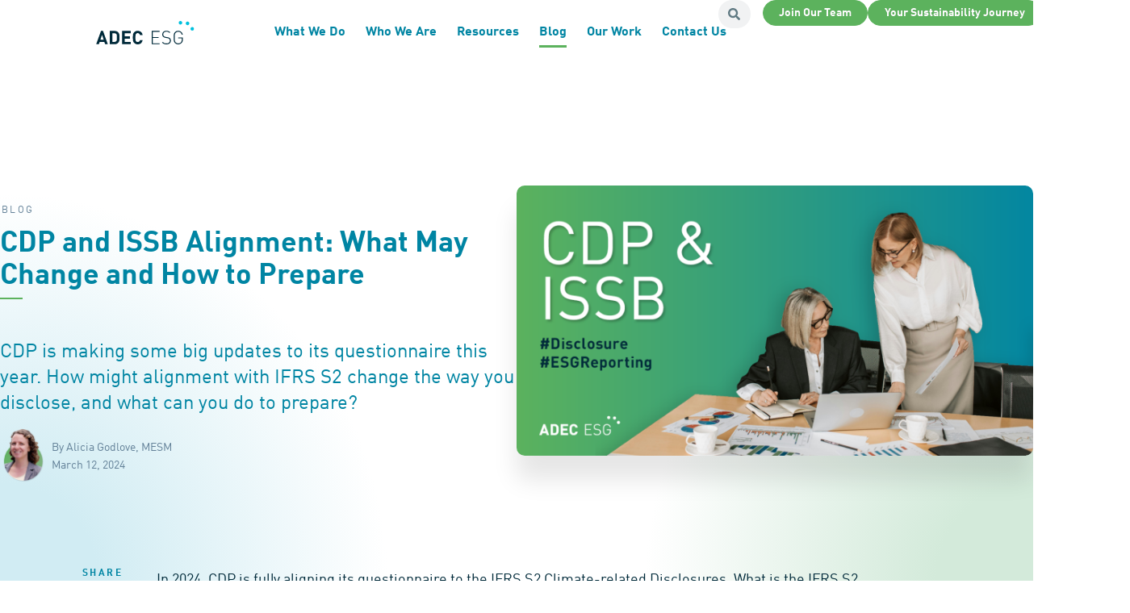

--- FILE ---
content_type: text/html; charset=UTF-8
request_url: https://uat-wp.adecesg.com/resources/blog/cdp-and-issb-alignment-what-may-change-and-how-to-prepare/
body_size: 332736
content:
<!doctype html>
<html lang="en-US">
<head>
	<meta charset="UTF-8">
	<meta name="viewport" content="width=device-width, initial-scale=1">
		<meta name='robots' content='noindex, nofollow' />
	<style nonce='2ce5bdad19'>img:is([sizes="auto" i], [sizes^="auto," i]) { contain-intrinsic-size: 3000px 1500px }</style>
	
	<!-- This site is optimized with the Yoast SEO plugin v26.1 - https://yoast.com/wordpress/plugins/seo/ -->
	<title>CDP and ISSB Alignment: What May Change and How to Prepare | ADEC ESG</title>
	<meta name="description" content="CDP is modifying its questionnaire to better align with the ISSB&#039;s standards, including IFRS S2. Learn more about how your company can prepare." />
	<meta property="og:locale" content="en_US" />
	<meta property="og:type" content="article" />
	<meta property="og:title" content="CDP and ISSB Alignment: What May Change and How to Prepare | ADEC ESG" />
	<meta property="og:description" content="CDP is modifying its questionnaire to better align with the ISSB&#039;s standards, including IFRS S2. Learn more about how your company can prepare." />
	<meta property="og:url" content="https://uat-wp.adecesg.com/resources/blog/cdp-and-issb-alignment-what-may-change-and-how-to-prepare/" />
	<meta property="og:site_name" content="ADEC ESG" />
	<meta property="og:image" content="https://uat-wp.adecesg.com/wp-content/uploads/2025/12/20240312_ESG_Blog_CDPandISSB_Image.png" />
	<meta property="og:image:width" content="1200" />
	<meta property="og:image:height" content="628" />
	<meta property="og:image:type" content="image/png" />
	<meta name="twitter:card" content="summary_large_image" />
	<meta name="twitter:label1" content="Est. reading time" />
	<meta name="twitter:data1" content="6 minutes" />
	<script nonce='9bdf11edd4' type="application/ld+json" class="yoast-schema-graph">{"@context":"https://schema.org","@graph":[{"@type":"WebPage","@id":"https://uat-wp.adecesg.com/resources/blog/cdp-and-issb-alignment-what-may-change-and-how-to-prepare/","url":"https://uat-wp.adecesg.com/resources/blog/cdp-and-issb-alignment-what-may-change-and-how-to-prepare/","name":"CDP and ISSB Alignment: What May Change and How to Prepare | ADEC ESG","isPartOf":{"@id":"https://uat-wp.adecesg.com/#website"},"primaryImageOfPage":{"@id":"https://uat-wp.adecesg.com/resources/blog/cdp-and-issb-alignment-what-may-change-and-how-to-prepare/#primaryimage"},"image":{"@id":"https://uat-wp.adecesg.com/resources/blog/cdp-and-issb-alignment-what-may-change-and-how-to-prepare/#primaryimage"},"thumbnailUrl":"https://uat-wp.adecesg.com/wp-content/uploads/2025/12/20240312_ESG_Blog_CDPandISSB_Image.png","datePublished":"2024-03-12T08:47:16+00:00","description":"CDP is modifying its questionnaire to better align with the ISSB's standards, including IFRS S2. Learn more about how your company can prepare.","breadcrumb":{"@id":"https://uat-wp.adecesg.com/resources/blog/cdp-and-issb-alignment-what-may-change-and-how-to-prepare/#breadcrumb"},"inLanguage":"en-US","potentialAction":[{"@type":"ReadAction","target":["https://uat-wp.adecesg.com/resources/blog/cdp-and-issb-alignment-what-may-change-and-how-to-prepare/"]}]},{"@type":"ImageObject","inLanguage":"en-US","@id":"https://uat-wp.adecesg.com/resources/blog/cdp-and-issb-alignment-what-may-change-and-how-to-prepare/#primaryimage","url":"https://uat-wp.adecesg.com/wp-content/uploads/2025/12/20240312_ESG_Blog_CDPandISSB_Image.png","contentUrl":"https://uat-wp.adecesg.com/wp-content/uploads/2025/12/20240312_ESG_Blog_CDPandISSB_Image.png","width":1200,"height":628},{"@type":"BreadcrumbList","@id":"https://uat-wp.adecesg.com/resources/blog/cdp-and-issb-alignment-what-may-change-and-how-to-prepare/#breadcrumb","itemListElement":[{"@type":"ListItem","position":1,"name":"Home","item":"https://uat-wp.adecesg.com/"},{"@type":"ListItem","position":2,"name":"CDP and ISSB Alignment: What May Change and How to Prepare"}]},{"@type":"WebSite","@id":"https://uat-wp.adecesg.com/#website","url":"https://uat-wp.adecesg.com/","name":"ADEC ESG","description":"","publisher":{"@id":"https://uat-wp.adecesg.com/#organization"},"potentialAction":[{"@type":"SearchAction","target":{"@type":"EntryPoint","urlTemplate":"https://uat-wp.adecesg.com/?s={search_term_string}"},"query-input":{"@type":"PropertyValueSpecification","valueRequired":true,"valueName":"search_term_string"}}],"inLanguage":"en-US"},{"@type":"Organization","@id":"https://uat-wp.adecesg.com/#organization","name":"ADEC ESG","url":"https://uat-wp.adecesg.com/","logo":{"@type":"ImageObject","inLanguage":"en-US","@id":"https://uat-wp.adecesg.com/#/schema/logo/image/","url":"https://uat-wp.adecesg.com/wp-content/uploads/2024/01/ADEC_ESG_Two_Color_Digital_Logo.svg","contentUrl":"https://uat-wp.adecesg.com/wp-content/uploads/2024/01/ADEC_ESG_Two_Color_Digital_Logo.svg","width":380,"height":90,"caption":"ADEC ESG"},"image":{"@id":"https://uat-wp.adecesg.com/#/schema/logo/image/"}}]}</script>
	<!-- / Yoast SEO plugin. -->


<link rel='dns-prefetch' href='//uat-wp.adecesg.com' />
<link rel='dns-prefetch' href='//cdn.jsdelivr.net' />
<link rel="alternate" type="application/rss+xml" title="ADEC ESG &raquo; Feed" href="https://uat-wp.adecesg.com/feed/" />
<link rel="alternate" type="application/rss+xml" title="ADEC ESG &raquo; Comments Feed" href="https://uat-wp.adecesg.com/comments/feed/" />
<script nonce='215f4b103c'>
window._wpemojiSettings = {"baseUrl":"https:\/\/s.w.org\/images\/core\/emoji\/16.0.1\/72x72\/","ext":".png","svgUrl":"https:\/\/s.w.org\/images\/core\/emoji\/16.0.1\/svg\/","svgExt":".svg","source":{"concatemoji":"https:\/\/uat-wp.adecesg.com\/wp-includes\/js\/wp-emoji-release.min.js?ver=6.8.3"}};
/*! This file is auto-generated */
!function(s,n){var o,i,e;function c(e){try{var t={supportTests:e,timestamp:(new Date).valueOf()};sessionStorage.setItem(o,JSON.stringify(t))}catch(e){}}function p(e,t,n){e.clearRect(0,0,e.canvas.width,e.canvas.height),e.fillText(t,0,0);var t=new Uint32Array(e.getImageData(0,0,e.canvas.width,e.canvas.height).data),a=(e.clearRect(0,0,e.canvas.width,e.canvas.height),e.fillText(n,0,0),new Uint32Array(e.getImageData(0,0,e.canvas.width,e.canvas.height).data));return t.every(function(e,t){return e===a[t]})}function u(e,t){e.clearRect(0,0,e.canvas.width,e.canvas.height),e.fillText(t,0,0);for(var n=e.getImageData(16,16,1,1),a=0;a<n.data.length;a++)if(0!==n.data[a])return!1;return!0}function f(e,t,n,a){switch(t){case"flag":return n(e,"\ud83c\udff3\ufe0f\u200d\u26a7\ufe0f","\ud83c\udff3\ufe0f\u200b\u26a7\ufe0f")?!1:!n(e,"\ud83c\udde8\ud83c\uddf6","\ud83c\udde8\u200b\ud83c\uddf6")&&!n(e,"\ud83c\udff4\udb40\udc67\udb40\udc62\udb40\udc65\udb40\udc6e\udb40\udc67\udb40\udc7f","\ud83c\udff4\u200b\udb40\udc67\u200b\udb40\udc62\u200b\udb40\udc65\u200b\udb40\udc6e\u200b\udb40\udc67\u200b\udb40\udc7f");case"emoji":return!a(e,"\ud83e\udedf")}return!1}function g(e,t,n,a){var r="undefined"!=typeof WorkerGlobalScope&&self instanceof WorkerGlobalScope?new OffscreenCanvas(300,150):s.createElement("canvas"),o=r.getContext("2d",{willReadFrequently:!0}),i=(o.textBaseline="top",o.font="600 32px Arial",{});return e.forEach(function(e){i[e]=t(o,e,n,a)}),i}function t(e){var t=s.createElement("script");t.src=e,t.defer=!0,s.head.appendChild(t)}"undefined"!=typeof Promise&&(o="wpEmojiSettingsSupports",i=["flag","emoji"],n.supports={everything:!0,everythingExceptFlag:!0},e=new Promise(function(e){s.addEventListener("DOMContentLoaded",e,{once:!0})}),new Promise(function(t){var n=function(){try{var e=JSON.parse(sessionStorage.getItem(o));if("object"==typeof e&&"number"==typeof e.timestamp&&(new Date).valueOf()<e.timestamp+604800&&"object"==typeof e.supportTests)return e.supportTests}catch(e){}return null}();if(!n){if("undefined"!=typeof Worker&&"undefined"!=typeof OffscreenCanvas&&"undefined"!=typeof URL&&URL.createObjectURL&&"undefined"!=typeof Blob)try{var e="postMessage("+g.toString()+"("+[JSON.stringify(i),f.toString(),p.toString(),u.toString()].join(",")+"));",a=new Blob([e],{type:"text/javascript"}),r=new Worker(URL.createObjectURL(a),{name:"wpTestEmojiSupports"});return void(r.onmessage=function(e){c(n=e.data),r.terminate(),t(n)})}catch(e){}c(n=g(i,f,p,u))}t(n)}).then(function(e){for(var t in e)n.supports[t]=e[t],n.supports.everything=n.supports.everything&&n.supports[t],"flag"!==t&&(n.supports.everythingExceptFlag=n.supports.everythingExceptFlag&&n.supports[t]);n.supports.everythingExceptFlag=n.supports.everythingExceptFlag&&!n.supports.flag,n.DOMReady=!1,n.readyCallback=function(){n.DOMReady=!0}}).then(function(){return e}).then(function(){var e;n.supports.everything||(n.readyCallback(),(e=n.source||{}).concatemoji?t(e.concatemoji):e.wpemoji&&e.twemoji&&(t(e.twemoji),t(e.wpemoji)))}))}((window,document),window._wpemojiSettings);
</script>
<style nonce='fd4fabe7bf' id='wp-emoji-styles-inline-css'>

	img.wp-smiley, img.emoji {
		display: inline !important;
		border: none !important;
		box-shadow: none !important;
		height: 1em !important;
		width: 1em !important;
		margin: 0 0.07em !important;
		vertical-align: -0.1em !important;
		background: none !important;
		padding: 0 !important;
	}
</style>
<link rel='stylesheet' id='wp-block-library-css' href='https://uat-wp.adecesg.com/wp-includes/css/dist/block-library/style.min.css?ver=6.8.3' media='all' />
<style nonce='8d8c4d3ef0' id='global-styles-inline-css'>
:root{--wp--preset--aspect-ratio--square: 1;--wp--preset--aspect-ratio--4-3: 4/3;--wp--preset--aspect-ratio--3-4: 3/4;--wp--preset--aspect-ratio--3-2: 3/2;--wp--preset--aspect-ratio--2-3: 2/3;--wp--preset--aspect-ratio--16-9: 16/9;--wp--preset--aspect-ratio--9-16: 9/16;--wp--preset--color--black: #000000;--wp--preset--color--cyan-bluish-gray: #abb8c3;--wp--preset--color--white: #ffffff;--wp--preset--color--pale-pink: #f78da7;--wp--preset--color--vivid-red: #cf2e2e;--wp--preset--color--luminous-vivid-orange: #ff6900;--wp--preset--color--luminous-vivid-amber: #fcb900;--wp--preset--color--light-green-cyan: #7bdcb5;--wp--preset--color--vivid-green-cyan: #00d084;--wp--preset--color--pale-cyan-blue: #8ed1fc;--wp--preset--color--vivid-cyan-blue: #0693e3;--wp--preset--color--vivid-purple: #9b51e0;--wp--preset--gradient--vivid-cyan-blue-to-vivid-purple: linear-gradient(135deg,rgba(6,147,227,1) 0%,rgb(155,81,224) 100%);--wp--preset--gradient--light-green-cyan-to-vivid-green-cyan: linear-gradient(135deg,rgb(122,220,180) 0%,rgb(0,208,130) 100%);--wp--preset--gradient--luminous-vivid-amber-to-luminous-vivid-orange: linear-gradient(135deg,rgba(252,185,0,1) 0%,rgba(255,105,0,1) 100%);--wp--preset--gradient--luminous-vivid-orange-to-vivid-red: linear-gradient(135deg,rgba(255,105,0,1) 0%,rgb(207,46,46) 100%);--wp--preset--gradient--very-light-gray-to-cyan-bluish-gray: linear-gradient(135deg,rgb(238,238,238) 0%,rgb(169,184,195) 100%);--wp--preset--gradient--cool-to-warm-spectrum: linear-gradient(135deg,rgb(74,234,220) 0%,rgb(151,120,209) 20%,rgb(207,42,186) 40%,rgb(238,44,130) 60%,rgb(251,105,98) 80%,rgb(254,248,76) 100%);--wp--preset--gradient--blush-light-purple: linear-gradient(135deg,rgb(255,206,236) 0%,rgb(152,150,240) 100%);--wp--preset--gradient--blush-bordeaux: linear-gradient(135deg,rgb(254,205,165) 0%,rgb(254,45,45) 50%,rgb(107,0,62) 100%);--wp--preset--gradient--luminous-dusk: linear-gradient(135deg,rgb(255,203,112) 0%,rgb(199,81,192) 50%,rgb(65,88,208) 100%);--wp--preset--gradient--pale-ocean: linear-gradient(135deg,rgb(255,245,203) 0%,rgb(182,227,212) 50%,rgb(51,167,181) 100%);--wp--preset--gradient--electric-grass: linear-gradient(135deg,rgb(202,248,128) 0%,rgb(113,206,126) 100%);--wp--preset--gradient--midnight: linear-gradient(135deg,rgb(2,3,129) 0%,rgb(40,116,252) 100%);--wp--preset--font-size--small: 13px;--wp--preset--font-size--medium: 20px;--wp--preset--font-size--large: 36px;--wp--preset--font-size--x-large: 42px;--wp--preset--spacing--20: 0.44rem;--wp--preset--spacing--30: 0.67rem;--wp--preset--spacing--40: 1rem;--wp--preset--spacing--50: 1.5rem;--wp--preset--spacing--60: 2.25rem;--wp--preset--spacing--70: 3.38rem;--wp--preset--spacing--80: 5.06rem;--wp--preset--shadow--natural: 6px 6px 9px rgba(0, 0, 0, 0.2);--wp--preset--shadow--deep: 12px 12px 50px rgba(0, 0, 0, 0.4);--wp--preset--shadow--sharp: 6px 6px 0px rgba(0, 0, 0, 0.2);--wp--preset--shadow--outlined: 6px 6px 0px -3px rgba(255, 255, 255, 1), 6px 6px rgba(0, 0, 0, 1);--wp--preset--shadow--crisp: 6px 6px 0px rgba(0, 0, 0, 1);}:root { --wp--style--global--content-size: 800px;--wp--style--global--wide-size: 1200px; }:where(body) { margin: 0; }.wp-site-blocks > .alignleft { float: left; margin-right: 2em; }.wp-site-blocks > .alignright { float: right; margin-left: 2em; }.wp-site-blocks > .aligncenter { justify-content: center; margin-left: auto; margin-right: auto; }:where(.wp-site-blocks) > * { margin-block-start: 24px; margin-block-end: 0; }:where(.wp-site-blocks) > :first-child { margin-block-start: 0; }:where(.wp-site-blocks) > :last-child { margin-block-end: 0; }:root { --wp--style--block-gap: 24px; }:root :where(.is-layout-flow) > :first-child{margin-block-start: 0;}:root :where(.is-layout-flow) > :last-child{margin-block-end: 0;}:root :where(.is-layout-flow) > *{margin-block-start: 24px;margin-block-end: 0;}:root :where(.is-layout-constrained) > :first-child{margin-block-start: 0;}:root :where(.is-layout-constrained) > :last-child{margin-block-end: 0;}:root :where(.is-layout-constrained) > *{margin-block-start: 24px;margin-block-end: 0;}:root :where(.is-layout-flex){gap: 24px;}:root :where(.is-layout-grid){gap: 24px;}.is-layout-flow > .alignleft{float: left;margin-inline-start: 0;margin-inline-end: 2em;}.is-layout-flow > .alignright{float: right;margin-inline-start: 2em;margin-inline-end: 0;}.is-layout-flow > .aligncenter{margin-left: auto !important;margin-right: auto !important;}.is-layout-constrained > .alignleft{float: left;margin-inline-start: 0;margin-inline-end: 2em;}.is-layout-constrained > .alignright{float: right;margin-inline-start: 2em;margin-inline-end: 0;}.is-layout-constrained > .aligncenter{margin-left: auto !important;margin-right: auto !important;}.is-layout-constrained > :where(:not(.alignleft):not(.alignright):not(.alignfull)){max-width: var(--wp--style--global--content-size);margin-left: auto !important;margin-right: auto !important;}.is-layout-constrained > .alignwide{max-width: var(--wp--style--global--wide-size);}body .is-layout-flex{display: flex;}.is-layout-flex{flex-wrap: wrap;align-items: center;}.is-layout-flex > :is(*, div){margin: 0;}body .is-layout-grid{display: grid;}.is-layout-grid > :is(*, div){margin: 0;}body{padding-top: 0px;padding-right: 0px;padding-bottom: 0px;padding-left: 0px;}a:where(:not(.wp-element-button)){text-decoration: underline;}:root :where(.wp-element-button, .wp-block-button__link){background-color: #32373c;border-width: 0;color: #fff;font-family: inherit;font-size: inherit;line-height: inherit;padding: calc(0.667em + 2px) calc(1.333em + 2px);text-decoration: none;}.has-black-color{color: var(--wp--preset--color--black) !important;}.has-cyan-bluish-gray-color{color: var(--wp--preset--color--cyan-bluish-gray) !important;}.has-white-color{color: var(--wp--preset--color--white) !important;}.has-pale-pink-color{color: var(--wp--preset--color--pale-pink) !important;}.has-vivid-red-color{color: var(--wp--preset--color--vivid-red) !important;}.has-luminous-vivid-orange-color{color: var(--wp--preset--color--luminous-vivid-orange) !important;}.has-luminous-vivid-amber-color{color: var(--wp--preset--color--luminous-vivid-amber) !important;}.has-light-green-cyan-color{color: var(--wp--preset--color--light-green-cyan) !important;}.has-vivid-green-cyan-color{color: var(--wp--preset--color--vivid-green-cyan) !important;}.has-pale-cyan-blue-color{color: var(--wp--preset--color--pale-cyan-blue) !important;}.has-vivid-cyan-blue-color{color: var(--wp--preset--color--vivid-cyan-blue) !important;}.has-vivid-purple-color{color: var(--wp--preset--color--vivid-purple) !important;}.has-black-background-color{background-color: var(--wp--preset--color--black) !important;}.has-cyan-bluish-gray-background-color{background-color: var(--wp--preset--color--cyan-bluish-gray) !important;}.has-white-background-color{background-color: var(--wp--preset--color--white) !important;}.has-pale-pink-background-color{background-color: var(--wp--preset--color--pale-pink) !important;}.has-vivid-red-background-color{background-color: var(--wp--preset--color--vivid-red) !important;}.has-luminous-vivid-orange-background-color{background-color: var(--wp--preset--color--luminous-vivid-orange) !important;}.has-luminous-vivid-amber-background-color{background-color: var(--wp--preset--color--luminous-vivid-amber) !important;}.has-light-green-cyan-background-color{background-color: var(--wp--preset--color--light-green-cyan) !important;}.has-vivid-green-cyan-background-color{background-color: var(--wp--preset--color--vivid-green-cyan) !important;}.has-pale-cyan-blue-background-color{background-color: var(--wp--preset--color--pale-cyan-blue) !important;}.has-vivid-cyan-blue-background-color{background-color: var(--wp--preset--color--vivid-cyan-blue) !important;}.has-vivid-purple-background-color{background-color: var(--wp--preset--color--vivid-purple) !important;}.has-black-border-color{border-color: var(--wp--preset--color--black) !important;}.has-cyan-bluish-gray-border-color{border-color: var(--wp--preset--color--cyan-bluish-gray) !important;}.has-white-border-color{border-color: var(--wp--preset--color--white) !important;}.has-pale-pink-border-color{border-color: var(--wp--preset--color--pale-pink) !important;}.has-vivid-red-border-color{border-color: var(--wp--preset--color--vivid-red) !important;}.has-luminous-vivid-orange-border-color{border-color: var(--wp--preset--color--luminous-vivid-orange) !important;}.has-luminous-vivid-amber-border-color{border-color: var(--wp--preset--color--luminous-vivid-amber) !important;}.has-light-green-cyan-border-color{border-color: var(--wp--preset--color--light-green-cyan) !important;}.has-vivid-green-cyan-border-color{border-color: var(--wp--preset--color--vivid-green-cyan) !important;}.has-pale-cyan-blue-border-color{border-color: var(--wp--preset--color--pale-cyan-blue) !important;}.has-vivid-cyan-blue-border-color{border-color: var(--wp--preset--color--vivid-cyan-blue) !important;}.has-vivid-purple-border-color{border-color: var(--wp--preset--color--vivid-purple) !important;}.has-vivid-cyan-blue-to-vivid-purple-gradient-background{background: var(--wp--preset--gradient--vivid-cyan-blue-to-vivid-purple) !important;}.has-light-green-cyan-to-vivid-green-cyan-gradient-background{background: var(--wp--preset--gradient--light-green-cyan-to-vivid-green-cyan) !important;}.has-luminous-vivid-amber-to-luminous-vivid-orange-gradient-background{background: var(--wp--preset--gradient--luminous-vivid-amber-to-luminous-vivid-orange) !important;}.has-luminous-vivid-orange-to-vivid-red-gradient-background{background: var(--wp--preset--gradient--luminous-vivid-orange-to-vivid-red) !important;}.has-very-light-gray-to-cyan-bluish-gray-gradient-background{background: var(--wp--preset--gradient--very-light-gray-to-cyan-bluish-gray) !important;}.has-cool-to-warm-spectrum-gradient-background{background: var(--wp--preset--gradient--cool-to-warm-spectrum) !important;}.has-blush-light-purple-gradient-background{background: var(--wp--preset--gradient--blush-light-purple) !important;}.has-blush-bordeaux-gradient-background{background: var(--wp--preset--gradient--blush-bordeaux) !important;}.has-luminous-dusk-gradient-background{background: var(--wp--preset--gradient--luminous-dusk) !important;}.has-pale-ocean-gradient-background{background: var(--wp--preset--gradient--pale-ocean) !important;}.has-electric-grass-gradient-background{background: var(--wp--preset--gradient--electric-grass) !important;}.has-midnight-gradient-background{background: var(--wp--preset--gradient--midnight) !important;}.has-small-font-size{font-size: var(--wp--preset--font-size--small) !important;}.has-medium-font-size{font-size: var(--wp--preset--font-size--medium) !important;}.has-large-font-size{font-size: var(--wp--preset--font-size--large) !important;}.has-x-large-font-size{font-size: var(--wp--preset--font-size--x-large) !important;}
:root :where(.wp-block-pullquote){font-size: 1.5em;line-height: 1.6;}
</style>
<link rel='stylesheet' id='hello-elementor-theme-style-css' href='https://uat-wp.adecesg.com/wp-content/themes/hello-elementor/assets/css/theme.css?ver=3.4.4' media='all' />
<link rel='stylesheet' id='hello-elementor-header-footer-css' href='https://uat-wp.adecesg.com/wp-content/themes/hello-elementor/assets/css/header-footer.css?ver=3.4.4' media='all' />
<link rel='stylesheet' id='elementor-frontend-css' href='https://uat-wp.adecesg.com/wp-content/plugins/elementor/assets/css/frontend.min.css?ver=3.33.4' media='all' />
<link rel='stylesheet' id='elementor-post-65-css' href='https://uat-wp.adecesg.com/wp-content/uploads/elementor/css/post-65.css?ver=1765852019' media='all' />
<link rel='stylesheet' id='widget-image-css' href='https://uat-wp.adecesg.com/wp-content/plugins/elementor/assets/css/widget-image.min.css?ver=3.33.4' media='all' />
<link rel='stylesheet' id='widget-search-form-css' href='https://uat-wp.adecesg.com/wp-content/plugins/elementor-pro/assets/css/widget-search-form.min.css?ver=3.33.2' media='all' />
<link rel='stylesheet' id='widget-nav-menu-css' href='https://uat-wp.adecesg.com/wp-content/plugins/elementor-pro/assets/css/widget-nav-menu.min.css?ver=3.33.2' media='all' />
<link rel='stylesheet' id='widget-heading-css' href='https://uat-wp.adecesg.com/wp-content/plugins/elementor/assets/css/widget-heading.min.css?ver=3.33.4' media='all' />
<link rel='stylesheet' id='widget-icon-list-css' href='https://uat-wp.adecesg.com/wp-content/plugins/elementor/assets/css/widget-icon-list.min.css?ver=3.33.4' media='all' />
<link rel='stylesheet' id='widget-spacer-css' href='https://uat-wp.adecesg.com/wp-content/plugins/elementor/assets/css/widget-spacer.min.css?ver=3.33.4' media='all' />
<link rel='stylesheet' id='widget-post-info-css' href='https://uat-wp.adecesg.com/wp-content/plugins/elementor-pro/assets/css/widget-post-info.min.css?ver=3.33.2' media='all' />
<link rel='stylesheet' id='e-sticky-css' href='https://uat-wp.adecesg.com/wp-content/plugins/elementor-pro/assets/css/modules/sticky.min.css?ver=3.33.2' media='all' />
<link rel='stylesheet' id='e-motion-fx-css' href='https://uat-wp.adecesg.com/wp-content/plugins/elementor-pro/assets/css/modules/motion-fx.min.css?ver=3.33.2' media='all' />
<link rel='stylesheet' id='widget-loop-common-css' href='https://uat-wp.adecesg.com/wp-content/plugins/elementor-pro/assets/css/widget-loop-common.min.css?ver=3.33.2' media='all' />
<link rel='stylesheet' id='widget-loop-grid-css' href='https://uat-wp.adecesg.com/wp-content/plugins/elementor-pro/assets/css/widget-loop-grid.min.css?ver=3.33.2' media='all' />
<link rel='stylesheet' id='widget-form-css' href='https://uat-wp.adecesg.com/wp-content/plugins/elementor-pro/assets/css/widget-form.min.css?ver=3.33.2' media='all' />
<link rel='stylesheet' id='e-animation-fadeIn-css' href='https://uat-wp.adecesg.com/wp-content/plugins/elementor/assets/lib/animations/styles/fadeIn.min.css?ver=3.33.4' media='all' />
<link rel='stylesheet' id='e-popup-css' href='https://uat-wp.adecesg.com/wp-content/plugins/elementor-pro/assets/css/conditionals/popup.min.css?ver=3.33.2' media='all' />
<link rel='stylesheet' id='font-awesome-5-all-css' href='https://uat-wp.adecesg.com/wp-content/plugins/elementor/assets/lib/font-awesome/css/all.min.css?ver=3.33.4' media='all' />
<link rel='stylesheet' id='font-awesome-4-shim-css' href='https://uat-wp.adecesg.com/wp-content/plugins/elementor/assets/lib/font-awesome/css/v4-shims.min.css?ver=3.33.4' media='all' />
<link rel='stylesheet' id='elementor-post-28980-css' href='https://uat-wp.adecesg.com/wp-content/uploads/elementor/css/post-28980.css?ver=1765852020' media='all' />
<link rel='stylesheet' id='elementor-post-14545-css' href='https://uat-wp.adecesg.com/wp-content/uploads/elementor/css/post-14545.css?ver=1765852021' media='all' />
<link rel='stylesheet' id='elementor-post-10018-css' href='https://uat-wp.adecesg.com/wp-content/uploads/elementor/css/post-10018.css?ver=1768373617' media='all' />
<link rel='stylesheet' id='elementor-post-5208-css' href='https://uat-wp.adecesg.com/wp-content/uploads/elementor/css/post-5208.css?ver=1765852022' media='all' />
<script nonce='db3e314f44' src="https://uat-wp.adecesg.com/wp-includes/js/jquery/jquery.min.js?ver=3.7.1" id="jquery-core-js"></script>
<script nonce='4f5afdadf1' src="https://uat-wp.adecesg.com/wp-includes/js/jquery/jquery-migrate.min.js?ver=3.4.1" id="jquery-migrate-js"></script>
<script nonce='42917cdd05' src="https://uat-wp.adecesg.com/wp-content/plugins/elementor/assets/lib/font-awesome/js/v4-shims.min.js?ver=3.33.4" id="font-awesome-4-shim-js"></script>
<link rel="https://api.w.org/" href="https://uat-wp.adecesg.com/wp-json/" /><link rel="alternate" title="JSON" type="application/json" href="https://uat-wp.adecesg.com/wp-json/wp/v2/blog/33106" /><link rel="EditURI" type="application/rsd+xml" title="RSD" href="https://uat-wp.adecesg.com/xmlrpc.php?rsd" />
<link rel="alternate" title="oEmbed (JSON)" type="application/json+oembed" href="https://uat-wp.adecesg.com/wp-json/oembed/1.0/embed?url=https%3A%2F%2Fuat-wp.adecesg.com%2Fresources%2Fblog%2Fcdp-and-issb-alignment-what-may-change-and-how-to-prepare%2F" />
<link rel="alternate" title="oEmbed (XML)" type="text/xml+oembed" href="https://uat-wp.adecesg.com/wp-json/oembed/1.0/embed?url=https%3A%2F%2Fuat-wp.adecesg.com%2Fresources%2Fblog%2Fcdp-and-issb-alignment-what-may-change-and-how-to-prepare%2F&#038;format=xml" />
<meta name="csrf-token" content="68ed10f6ff"><meta name="generator" content="Elementor 3.33.4; features: e_font_icon_svg, additional_custom_breakpoints; settings: css_print_method-external, google_font-enabled, font_display-swap">
<!-- Start cookieyes banner --> <script nonce='450e686d24' id="cookieyes" type="text/javascript" src="https://cdn-cookieyes.com/client_data/83166243684e9a8d63a8f5cd/script.js" integrity="sha384-H8O1qDj1colQZXhmkCRzBlM+wPSqoEnDsiYQklXVYIcRa1BAhDD8spUvjAZnyFiv" crossorigin></script> <!-- End cookieyes banner -->

<meta name="google-site-verification" content="BQUTPpVYmyq6-MAQf-0wLqMOHau9Jq65tJbdkQteDrI" />

<!-- Global site tag (gtag.js) - Google Analytics -->
<script nonce='8558568c6b' type="text/javascript" async src="https://www.googletagmanager.com/gtag/js?id=G-0956JB9H5E"></script>
<script nonce='f9d27aedbe' type="text/javascript">
window.dataLayer = window.dataLayer || [];
function gtag(){dataLayer.push(arguments);}
gtag('js', new Date());

gtag('config', 'G-0956JB9H5E');
</script>

<script nonce='f9d27aedbe' type="text/javascript">
piAId = '953152';
piCId = '1041';
piHostname = 'pi.pardot.com';
(function() {
function async_load(){
var s = document.createElement('script'); s.type = 'text/javascript';
s.src = ('https:' == document.location.protocol ? 'https://pi' : 'http://cdn') + '.pardot.com/pd.js';
var c = document.getElementsByTagName('script')[0]; c.parentNode.insertBefore(s, c);
}
if(window.attachEvent) { window.attachEvent('onload', async_load); }
else { window.addEventListener('load', async_load, false); }
})();
</script> 

<!-- Google Tag Manager -->
<script nonce='215f4b103c'>(function(w,d,s,l,i){w[l]=w[l]||[];w[l].push({'gtm.start':
new Date().getTime(),event:'gtm.js'});var f=d.getElementsByTagName(s)[0],
j=d.createElement(s),dl=l!='dataLayer'?'&l='+l:'';j.async=true;j.src=
'https://www.googletagmanager.com/gtm.js?id='+i+dl;f.parentNode.insertBefore(j,f);
})(window,document,'script','dataLayer','GTM-5DPPBKD');</script>
<!-- End Google Tag Manager -->

<script nonce='f9d27aedbe' type="text/javascript">
(function (i, s, o, g, r, a, m) {
i['GoogleAnalyticsObject'] = r; i[r] = i[r] || function () {
(i[r].q = i[r].q || []).push(arguments)
}, i[r].l = 1 * new Date(); a = s.createElement(o),
m = s.getElementsByTagName(o)[0]; a.async = 1; a.src = g; m.parentNode.insertBefore(a, m)
})(window, document, 'script', 'https://www.google-analytics.com/analytics.js', 'ga');

ga('create', 'UA-56758276-1', 'auto');
ga('send', 'pageview');

</script>

<script nonce='d7cbffafe6' type="text/javascript" async src="https://cdn.pagesense.io/js/adeczoho/7338b26406b0481e8582a9acd8ca2188.js"></script>
<script nonce='215f4b103c'>
	document.addEventListener('DOMContentLoaded', function() {
		window.onbeforeunload = function () {
			window.scrollTo(0, 0);
		};
		
		
		var dynamicBG = document.querySelector('.dynamic-bg-gradient');
		window.addEventListener('scroll', function() {
			var scrollPosition = window.scrollY;

			if (scrollPosition > 0) {
				dynamicBG.classList.add('hide-bg');
			} else {
				dynamicBG.classList.remove('hide-bg');
			}
		});
	});
</script>
<link href="https://unpkg.com/aos@2.3.1/dist/aos.css" rel="stylesheet">
<style nonce='2ce5bdad19'>

[data-aos][data-aos][data-aos-duration="50"],
body[data-aos-duration="50"] [data-aos] {
    transition-duration: 50ms
}

[data-aos][data-aos][data-aos-delay="50"],
body[data-aos-delay="50"] [data-aos] {
    transition-delay: 0s
}

[data-aos][data-aos][data-aos-delay="50"].aos-animate,
body[data-aos-delay="50"] [data-aos].aos-animate {
    transition-delay: 50ms
}

[data-aos][data-aos][data-aos-duration="100"],
body[data-aos-duration="100"] [data-aos] {
    transition-duration: .1s
}

[data-aos][data-aos][data-aos-delay="100"],
body[data-aos-delay="100"] [data-aos] {
    transition-delay: 0s
}

[data-aos][data-aos][data-aos-delay="100"].aos-animate,
body[data-aos-delay="100"] [data-aos].aos-animate {
    transition-delay: .1s
}

[data-aos][data-aos][data-aos-duration="150"],
body[data-aos-duration="150"] [data-aos] {
    transition-duration: .15s
}

[data-aos][data-aos][data-aos-delay="150"],
body[data-aos-delay="150"] [data-aos] {
    transition-delay: 0s
}

[data-aos][data-aos][data-aos-delay="150"].aos-animate,
body[data-aos-delay="150"] [data-aos].aos-animate {
    transition-delay: .15s
}

[data-aos][data-aos][data-aos-duration="200"],
body[data-aos-duration="200"] [data-aos] {
    transition-duration: .2s
}

[data-aos][data-aos][data-aos-delay="200"],
body[data-aos-delay="200"] [data-aos] {
    transition-delay: 0s
}

[data-aos][data-aos][data-aos-delay="200"].aos-animate,
body[data-aos-delay="200"] [data-aos].aos-animate {
    transition-delay: .2s
}

[data-aos][data-aos][data-aos-duration="250"],
body[data-aos-duration="250"] [data-aos] {
    transition-duration: .25s
}

[data-aos][data-aos][data-aos-delay="250"],
body[data-aos-delay="250"] [data-aos] {
    transition-delay: 0s
}

[data-aos][data-aos][data-aos-delay="250"].aos-animate,
body[data-aos-delay="250"] [data-aos].aos-animate {
    transition-delay: .25s
}

[data-aos][data-aos][data-aos-duration="300"],
body[data-aos-duration="300"] [data-aos] {
    transition-duration: .3s
}

[data-aos][data-aos][data-aos-delay="300"],
body[data-aos-delay="300"] [data-aos] {
    transition-delay: 0s
}

[data-aos][data-aos][data-aos-delay="300"].aos-animate,
body[data-aos-delay="300"] [data-aos].aos-animate {
    transition-delay: .3s
}

[data-aos][data-aos][data-aos-duration="350"],
body[data-aos-duration="350"] [data-aos] {
    transition-duration: .35s
}

[data-aos][data-aos][data-aos-delay="350"],
body[data-aos-delay="350"] [data-aos] {
    transition-delay: 0s
}

[data-aos][data-aos][data-aos-delay="350"].aos-animate,
body[data-aos-delay="350"] [data-aos].aos-animate {
    transition-delay: .35s
}

[data-aos][data-aos][data-aos-duration="400"],
body[data-aos-duration="400"] [data-aos] {
    transition-duration: .4s
}

[data-aos][data-aos][data-aos-delay="400"],
body[data-aos-delay="400"] [data-aos] {
    transition-delay: 0s
}

[data-aos][data-aos][data-aos-delay="400"].aos-animate,
body[data-aos-delay="400"] [data-aos].aos-animate {
    transition-delay: .4s
}

[data-aos][data-aos][data-aos-duration="450"],
body[data-aos-duration="450"] [data-aos] {
    transition-duration: .45s
}

[data-aos][data-aos][data-aos-delay="450"],
body[data-aos-delay="450"] [data-aos] {
    transition-delay: 0s
}

[data-aos][data-aos][data-aos-delay="450"].aos-animate,
body[data-aos-delay="450"] [data-aos].aos-animate {
    transition-delay: .45s
}

[data-aos][data-aos][data-aos-duration="500"],
body[data-aos-duration="500"] [data-aos] {
    transition-duration: .5s
}

[data-aos][data-aos][data-aos-delay="500"],
body[data-aos-delay="500"] [data-aos] {
    transition-delay: 0s
}

[data-aos][data-aos][data-aos-delay="500"].aos-animate,
body[data-aos-delay="500"] [data-aos].aos-animate {
    transition-delay: .5s
}

[data-aos][data-aos][data-aos-duration="550"],
body[data-aos-duration="550"] [data-aos] {
    transition-duration: .55s
}

[data-aos][data-aos][data-aos-delay="550"],
body[data-aos-delay="550"] [data-aos] {
    transition-delay: 0s
}

[data-aos][data-aos][data-aos-delay="550"].aos-animate,
body[data-aos-delay="550"] [data-aos].aos-animate {
    transition-delay: .55s
}

[data-aos][data-aos][data-aos-duration="600"],
body[data-aos-duration="600"] [data-aos] {
    transition-duration: .6s
}

[data-aos][data-aos][data-aos-delay="600"],
body[data-aos-delay="600"] [data-aos] {
    transition-delay: 0s
}

[data-aos][data-aos][data-aos-delay="600"].aos-animate,
body[data-aos-delay="600"] [data-aos].aos-animate {
    transition-delay: .6s
}

[data-aos][data-aos][data-aos-duration="650"],
body[data-aos-duration="650"] [data-aos] {
    transition-duration: .65s
}

[data-aos][data-aos][data-aos-delay="650"],
body[data-aos-delay="650"] [data-aos] {
    transition-delay: 0s
}

[data-aos][data-aos][data-aos-delay="650"].aos-animate,
body[data-aos-delay="650"] [data-aos].aos-animate {
    transition-delay: .65s
}

[data-aos][data-aos][data-aos-duration="700"],
body[data-aos-duration="700"] [data-aos] {
    transition-duration: .7s
}

[data-aos][data-aos][data-aos-delay="700"],
body[data-aos-delay="700"] [data-aos] {
    transition-delay: 0s
}

[data-aos][data-aos][data-aos-delay="700"].aos-animate,
body[data-aos-delay="700"] [data-aos].aos-animate {
    transition-delay: .7s
}

[data-aos][data-aos][data-aos-duration="750"],
body[data-aos-duration="750"] [data-aos] {
    transition-duration: .75s
}

[data-aos][data-aos][data-aos-delay="750"],
body[data-aos-delay="750"] [data-aos] {
    transition-delay: 0s
}

[data-aos][data-aos][data-aos-delay="750"].aos-animate,
body[data-aos-delay="750"] [data-aos].aos-animate {
    transition-delay: .75s
}

[data-aos][data-aos][data-aos-duration="800"],
body[data-aos-duration="800"] [data-aos] {
    transition-duration: .8s
}

[data-aos][data-aos][data-aos-delay="800"],
body[data-aos-delay="800"] [data-aos] {
    transition-delay: 0s
}

[data-aos][data-aos][data-aos-delay="800"].aos-animate,
body[data-aos-delay="800"] [data-aos].aos-animate {
    transition-delay: .8s
}

[data-aos][data-aos][data-aos-duration="850"],
body[data-aos-duration="850"] [data-aos] {
    transition-duration: .85s
}

[data-aos][data-aos][data-aos-delay="850"],
body[data-aos-delay="850"] [data-aos] {
    transition-delay: 0s
}

[data-aos][data-aos][data-aos-delay="850"].aos-animate,
body[data-aos-delay="850"] [data-aos].aos-animate {
    transition-delay: .85s
}

[data-aos][data-aos][data-aos-duration="900"],
body[data-aos-duration="900"] [data-aos] {
    transition-duration: .9s
}

[data-aos][data-aos][data-aos-delay="900"],
body[data-aos-delay="900"] [data-aos] {
    transition-delay: 0s
}

[data-aos][data-aos][data-aos-delay="900"].aos-animate,
body[data-aos-delay="900"] [data-aos].aos-animate {
    transition-delay: .9s
}

[data-aos][data-aos][data-aos-duration="950"],
body[data-aos-duration="950"] [data-aos] {
    transition-duration: .95s
}

[data-aos][data-aos][data-aos-delay="950"],
body[data-aos-delay="950"] [data-aos] {
    transition-delay: 0s
}

[data-aos][data-aos][data-aos-delay="950"].aos-animate,
body[data-aos-delay="950"] [data-aos].aos-animate {
    transition-delay: .95s
}

[data-aos][data-aos][data-aos-duration="1000"],
body[data-aos-duration="1000"] [data-aos] {
    transition-duration: 1s
}

[data-aos][data-aos][data-aos-delay="1000"],
body[data-aos-delay="1000"] [data-aos] {
    transition-delay: 0s
}

[data-aos][data-aos][data-aos-delay="1000"].aos-animate,
body[data-aos-delay="1000"] [data-aos].aos-animate {
    transition-delay: 1s
}

[data-aos][data-aos][data-aos-duration="1050"],
body[data-aos-duration="1050"] [data-aos] {
    transition-duration: 1.05s
}

[data-aos][data-aos][data-aos-delay="1050"],
body[data-aos-delay="1050"] [data-aos] {
    transition-delay: 0s
}

[data-aos][data-aos][data-aos-delay="1050"].aos-animate,
body[data-aos-delay="1050"] [data-aos].aos-animate {
    transition-delay: 1.05s
}

[data-aos][data-aos][data-aos-duration="1100"],
body[data-aos-duration="1100"] [data-aos] {
    transition-duration: 1.1s
}

[data-aos][data-aos][data-aos-delay="1100"],
body[data-aos-delay="1100"] [data-aos] {
    transition-delay: 0s
}

[data-aos][data-aos][data-aos-delay="1100"].aos-animate,
body[data-aos-delay="1100"] [data-aos].aos-animate {
    transition-delay: 1.1s
}

[data-aos][data-aos][data-aos-duration="1150"],
body[data-aos-duration="1150"] [data-aos] {
    transition-duration: 1.15s
}

[data-aos][data-aos][data-aos-delay="1150"],
body[data-aos-delay="1150"] [data-aos] {
    transition-delay: 0s
}

[data-aos][data-aos][data-aos-delay="1150"].aos-animate,
body[data-aos-delay="1150"] [data-aos].aos-animate {
    transition-delay: 1.15s
}

[data-aos][data-aos][data-aos-duration="1200"],
body[data-aos-duration="1200"] [data-aos] {
    transition-duration: 1.2s
}

[data-aos][data-aos][data-aos-delay="1200"],
body[data-aos-delay="1200"] [data-aos] {
    transition-delay: 0s
}

[data-aos][data-aos][data-aos-delay="1200"].aos-animate,
body[data-aos-delay="1200"] [data-aos].aos-animate {
    transition-delay: 1.2s
}

[data-aos][data-aos][data-aos-duration="1250"],
body[data-aos-duration="1250"] [data-aos] {
    transition-duration: 1.25s
}

[data-aos][data-aos][data-aos-delay="1250"],
body[data-aos-delay="1250"] [data-aos] {
    transition-delay: 0s
}

[data-aos][data-aos][data-aos-delay="1250"].aos-animate,
body[data-aos-delay="1250"] [data-aos].aos-animate {
    transition-delay: 1.25s
}

[data-aos][data-aos][data-aos-duration="1300"],
body[data-aos-duration="1300"] [data-aos] {
    transition-duration: 1.3s
}

[data-aos][data-aos][data-aos-delay="1300"],
body[data-aos-delay="1300"] [data-aos] {
    transition-delay: 0s
}

[data-aos][data-aos][data-aos-delay="1300"].aos-animate,
body[data-aos-delay="1300"] [data-aos].aos-animate {
    transition-delay: 1.3s
}

[data-aos][data-aos][data-aos-duration="1350"],
body[data-aos-duration="1350"] [data-aos] {
    transition-duration: 1.35s
}

[data-aos][data-aos][data-aos-delay="1350"],
body[data-aos-delay="1350"] [data-aos] {
    transition-delay: 0s
}

[data-aos][data-aos][data-aos-delay="1350"].aos-animate,
body[data-aos-delay="1350"] [data-aos].aos-animate {
    transition-delay: 1.35s
}

[data-aos][data-aos][data-aos-duration="1400"],
body[data-aos-duration="1400"] [data-aos] {
    transition-duration: 1.4s
}

[data-aos][data-aos][data-aos-delay="1400"],
body[data-aos-delay="1400"] [data-aos] {
    transition-delay: 0s
}

[data-aos][data-aos][data-aos-delay="1400"].aos-animate,
body[data-aos-delay="1400"] [data-aos].aos-animate {
    transition-delay: 1.4s
}

[data-aos][data-aos][data-aos-duration="1450"],
body[data-aos-duration="1450"] [data-aos] {
    transition-duration: 1.45s
}

[data-aos][data-aos][data-aos-delay="1450"],
body[data-aos-delay="1450"] [data-aos] {
    transition-delay: 0s
}

[data-aos][data-aos][data-aos-delay="1450"].aos-animate,
body[data-aos-delay="1450"] [data-aos].aos-animate {
    transition-delay: 1.45s
}

[data-aos][data-aos][data-aos-duration="1500"],
body[data-aos-duration="1500"] [data-aos] {
    transition-duration: 1.5s
}

[data-aos][data-aos][data-aos-delay="1500"],
body[data-aos-delay="1500"] [data-aos] {
    transition-delay: 0s
}

[data-aos][data-aos][data-aos-delay="1500"].aos-animate,
body[data-aos-delay="1500"] [data-aos].aos-animate {
    transition-delay: 1.5s
}

[data-aos][data-aos][data-aos-duration="1550"],
body[data-aos-duration="1550"] [data-aos] {
    transition-duration: 1.55s
}

[data-aos][data-aos][data-aos-delay="1550"],
body[data-aos-delay="1550"] [data-aos] {
    transition-delay: 0s
}

[data-aos][data-aos][data-aos-delay="1550"].aos-animate,
body[data-aos-delay="1550"] [data-aos].aos-animate {
    transition-delay: 1.55s
}

[data-aos][data-aos][data-aos-duration="1600"],
body[data-aos-duration="1600"] [data-aos] {
    transition-duration: 1.6s
}

[data-aos][data-aos][data-aos-delay="1600"],
body[data-aos-delay="1600"] [data-aos] {
    transition-delay: 0s
}

[data-aos][data-aos][data-aos-delay="1600"].aos-animate,
body[data-aos-delay="1600"] [data-aos].aos-animate {
    transition-delay: 1.6s
}

[data-aos][data-aos][data-aos-duration="1650"],
body[data-aos-duration="1650"] [data-aos] {
    transition-duration: 1.65s
}

[data-aos][data-aos][data-aos-delay="1650"],
body[data-aos-delay="1650"] [data-aos] {
    transition-delay: 0s
}

[data-aos][data-aos][data-aos-delay="1650"].aos-animate,
body[data-aos-delay="1650"] [data-aos].aos-animate {
    transition-delay: 1.65s
}

[data-aos][data-aos][data-aos-duration="1700"],
body[data-aos-duration="1700"] [data-aos] {
    transition-duration: 1.7s
}

[data-aos][data-aos][data-aos-delay="1700"],
body[data-aos-delay="1700"] [data-aos] {
    transition-delay: 0s
}

[data-aos][data-aos][data-aos-delay="1700"].aos-animate,
body[data-aos-delay="1700"] [data-aos].aos-animate {
    transition-delay: 1.7s
}

[data-aos][data-aos][data-aos-duration="1750"],
body[data-aos-duration="1750"] [data-aos] {
    transition-duration: 1.75s
}

[data-aos][data-aos][data-aos-delay="1750"],
body[data-aos-delay="1750"] [data-aos] {
    transition-delay: 0s
}

[data-aos][data-aos][data-aos-delay="1750"].aos-animate,
body[data-aos-delay="1750"] [data-aos].aos-animate {
    transition-delay: 1.75s
}

[data-aos][data-aos][data-aos-duration="1800"],
body[data-aos-duration="1800"] [data-aos] {
    transition-duration: 1.8s
}

[data-aos][data-aos][data-aos-delay="1800"],
body[data-aos-delay="1800"] [data-aos] {
    transition-delay: 0s
}

[data-aos][data-aos][data-aos-delay="1800"].aos-animate,
body[data-aos-delay="1800"] [data-aos].aos-animate {
    transition-delay: 1.8s
}

[data-aos][data-aos][data-aos-duration="1850"],
body[data-aos-duration="1850"] [data-aos] {
    transition-duration: 1.85s
}

[data-aos][data-aos][data-aos-delay="1850"],
body[data-aos-delay="1850"] [data-aos] {
    transition-delay: 0s
}

[data-aos][data-aos][data-aos-delay="1850"].aos-animate,
body[data-aos-delay="1850"] [data-aos].aos-animate {
    transition-delay: 1.85s
}

[data-aos][data-aos][data-aos-duration="1900"],
body[data-aos-duration="1900"] [data-aos] {
    transition-duration: 1.9s
}

[data-aos][data-aos][data-aos-delay="1900"],
body[data-aos-delay="1900"] [data-aos] {
    transition-delay: 0s
}

[data-aos][data-aos][data-aos-delay="1900"].aos-animate,
body[data-aos-delay="1900"] [data-aos].aos-animate {
    transition-delay: 1.9s
}

[data-aos][data-aos][data-aos-duration="1950"],
body[data-aos-duration="1950"] [data-aos] {
    transition-duration: 1.95s
}

[data-aos][data-aos][data-aos-delay="1950"],
body[data-aos-delay="1950"] [data-aos] {
    transition-delay: 0s
}

[data-aos][data-aos][data-aos-delay="1950"].aos-animate,
body[data-aos-delay="1950"] [data-aos].aos-animate {
    transition-delay: 1.95s
}

[data-aos][data-aos][data-aos-duration="2000"],
body[data-aos-duration="2000"] [data-aos] {
    transition-duration: 2s
}

[data-aos][data-aos][data-aos-delay="2000"],
body[data-aos-delay="2000"] [data-aos] {
    transition-delay: 0s
}

[data-aos][data-aos][data-aos-delay="2000"].aos-animate,
body[data-aos-delay="2000"] [data-aos].aos-animate {
    transition-delay: 2s
}

[data-aos][data-aos][data-aos-duration="2050"],
body[data-aos-duration="2050"] [data-aos] {
    transition-duration: 2.05s
}

[data-aos][data-aos][data-aos-delay="2050"],
body[data-aos-delay="2050"] [data-aos] {
    transition-delay: 0s
}

[data-aos][data-aos][data-aos-delay="2050"].aos-animate,
body[data-aos-delay="2050"] [data-aos].aos-animate {
    transition-delay: 2.05s
}

[data-aos][data-aos][data-aos-duration="2100"],
body[data-aos-duration="2100"] [data-aos] {
    transition-duration: 2.1s
}

[data-aos][data-aos][data-aos-delay="2100"],
body[data-aos-delay="2100"] [data-aos] {
    transition-delay: 0s
}

[data-aos][data-aos][data-aos-delay="2100"].aos-animate,
body[data-aos-delay="2100"] [data-aos].aos-animate {
    transition-delay: 2.1s
}

[data-aos][data-aos][data-aos-duration="2150"],
body[data-aos-duration="2150"] [data-aos] {
    transition-duration: 2.15s
}

[data-aos][data-aos][data-aos-delay="2150"],
body[data-aos-delay="2150"] [data-aos] {
    transition-delay: 0s
}

[data-aos][data-aos][data-aos-delay="2150"].aos-animate,
body[data-aos-delay="2150"] [data-aos].aos-animate {
    transition-delay: 2.15s
}

[data-aos][data-aos][data-aos-duration="2200"],
body[data-aos-duration="2200"] [data-aos] {
    transition-duration: 2.2s
}

[data-aos][data-aos][data-aos-delay="2200"],
body[data-aos-delay="2200"] [data-aos] {
    transition-delay: 0s
}

[data-aos][data-aos][data-aos-delay="2200"].aos-animate,
body[data-aos-delay="2200"] [data-aos].aos-animate {
    transition-delay: 2.2s
}

[data-aos][data-aos][data-aos-duration="2250"],
body[data-aos-duration="2250"] [data-aos] {
    transition-duration: 2.25s
}

[data-aos][data-aos][data-aos-delay="2250"],
body[data-aos-delay="2250"] [data-aos] {
    transition-delay: 0s
}

[data-aos][data-aos][data-aos-delay="2250"].aos-animate,
body[data-aos-delay="2250"] [data-aos].aos-animate {
    transition-delay: 2.25s
}

[data-aos][data-aos][data-aos-duration="2300"],
body[data-aos-duration="2300"] [data-aos] {
    transition-duration: 2.3s
}

[data-aos][data-aos][data-aos-delay="2300"],
body[data-aos-delay="2300"] [data-aos] {
    transition-delay: 0s
}

[data-aos][data-aos][data-aos-delay="2300"].aos-animate,
body[data-aos-delay="2300"] [data-aos].aos-animate {
    transition-delay: 2.3s
}

[data-aos][data-aos][data-aos-duration="2350"],
body[data-aos-duration="2350"] [data-aos] {
    transition-duration: 2.35s
}

[data-aos][data-aos][data-aos-delay="2350"],
body[data-aos-delay="2350"] [data-aos] {
    transition-delay: 0s
}

[data-aos][data-aos][data-aos-delay="2350"].aos-animate,
body[data-aos-delay="2350"] [data-aos].aos-animate {
    transition-delay: 2.35s
}

[data-aos][data-aos][data-aos-duration="2400"],
body[data-aos-duration="2400"] [data-aos] {
    transition-duration: 2.4s
}

[data-aos][data-aos][data-aos-delay="2400"],
body[data-aos-delay="2400"] [data-aos] {
    transition-delay: 0s
}

[data-aos][data-aos][data-aos-delay="2400"].aos-animate,
body[data-aos-delay="2400"] [data-aos].aos-animate {
    transition-delay: 2.4s
}

[data-aos][data-aos][data-aos-duration="2450"],
body[data-aos-duration="2450"] [data-aos] {
    transition-duration: 2.45s
}

[data-aos][data-aos][data-aos-delay="2450"],
body[data-aos-delay="2450"] [data-aos] {
    transition-delay: 0s
}

[data-aos][data-aos][data-aos-delay="2450"].aos-animate,
body[data-aos-delay="2450"] [data-aos].aos-animate {
    transition-delay: 2.45s
}

[data-aos][data-aos][data-aos-duration="2500"],
body[data-aos-duration="2500"] [data-aos] {
    transition-duration: 2.5s
}

[data-aos][data-aos][data-aos-delay="2500"],
body[data-aos-delay="2500"] [data-aos] {
    transition-delay: 0s
}

[data-aos][data-aos][data-aos-delay="2500"].aos-animate,
body[data-aos-delay="2500"] [data-aos].aos-animate {
    transition-delay: 2.5s
}

[data-aos][data-aos][data-aos-duration="2550"],
body[data-aos-duration="2550"] [data-aos] {
    transition-duration: 2.55s
}

[data-aos][data-aos][data-aos-delay="2550"],
body[data-aos-delay="2550"] [data-aos] {
    transition-delay: 0s
}

[data-aos][data-aos][data-aos-delay="2550"].aos-animate,
body[data-aos-delay="2550"] [data-aos].aos-animate {
    transition-delay: 2.55s
}

[data-aos][data-aos][data-aos-duration="2600"],
body[data-aos-duration="2600"] [data-aos] {
    transition-duration: 2.6s
}

[data-aos][data-aos][data-aos-delay="2600"],
body[data-aos-delay="2600"] [data-aos] {
    transition-delay: 0s
}

[data-aos][data-aos][data-aos-delay="2600"].aos-animate,
body[data-aos-delay="2600"] [data-aos].aos-animate {
    transition-delay: 2.6s
}

[data-aos][data-aos][data-aos-duration="2650"],
body[data-aos-duration="2650"] [data-aos] {
    transition-duration: 2.65s
}

[data-aos][data-aos][data-aos-delay="2650"],
body[data-aos-delay="2650"] [data-aos] {
    transition-delay: 0s
}

[data-aos][data-aos][data-aos-delay="2650"].aos-animate,
body[data-aos-delay="2650"] [data-aos].aos-animate {
    transition-delay: 2.65s
}

[data-aos][data-aos][data-aos-duration="2700"],
body[data-aos-duration="2700"] [data-aos] {
    transition-duration: 2.7s
}

[data-aos][data-aos][data-aos-delay="2700"],
body[data-aos-delay="2700"] [data-aos] {
    transition-delay: 0s
}

[data-aos][data-aos][data-aos-delay="2700"].aos-animate,
body[data-aos-delay="2700"] [data-aos].aos-animate {
    transition-delay: 2.7s
}

[data-aos][data-aos][data-aos-duration="2750"],
body[data-aos-duration="2750"] [data-aos] {
    transition-duration: 2.75s
}

[data-aos][data-aos][data-aos-delay="2750"],
body[data-aos-delay="2750"] [data-aos] {
    transition-delay: 0s
}

[data-aos][data-aos][data-aos-delay="2750"].aos-animate,
body[data-aos-delay="2750"] [data-aos].aos-animate {
    transition-delay: 2.75s
}

[data-aos][data-aos][data-aos-duration="2800"],
body[data-aos-duration="2800"] [data-aos] {
    transition-duration: 2.8s
}

[data-aos][data-aos][data-aos-delay="2800"],
body[data-aos-delay="2800"] [data-aos] {
    transition-delay: 0s
}

[data-aos][data-aos][data-aos-delay="2800"].aos-animate,
body[data-aos-delay="2800"] [data-aos].aos-animate {
    transition-delay: 2.8s
}

[data-aos][data-aos][data-aos-duration="2850"],
body[data-aos-duration="2850"] [data-aos] {
    transition-duration: 2.85s
}

[data-aos][data-aos][data-aos-delay="2850"],
body[data-aos-delay="2850"] [data-aos] {
    transition-delay: 0s
}

[data-aos][data-aos][data-aos-delay="2850"].aos-animate,
body[data-aos-delay="2850"] [data-aos].aos-animate {
    transition-delay: 2.85s
}

[data-aos][data-aos][data-aos-duration="2900"],
body[data-aos-duration="2900"] [data-aos] {
    transition-duration: 2.9s
}

[data-aos][data-aos][data-aos-delay="2900"],
body[data-aos-delay="2900"] [data-aos] {
    transition-delay: 0s
}

[data-aos][data-aos][data-aos-delay="2900"].aos-animate,
body[data-aos-delay="2900"] [data-aos].aos-animate {
    transition-delay: 2.9s
}

[data-aos][data-aos][data-aos-duration="2950"],
body[data-aos-duration="2950"] [data-aos] {
    transition-duration: 2.95s
}

[data-aos][data-aos][data-aos-delay="2950"],
body[data-aos-delay="2950"] [data-aos] {
    transition-delay: 0s
}

[data-aos][data-aos][data-aos-delay="2950"].aos-animate,
body[data-aos-delay="2950"] [data-aos].aos-animate {
    transition-delay: 2.95s
}

[data-aos][data-aos][data-aos-duration="3000"],
body[data-aos-duration="3000"] [data-aos] {
    transition-duration: 3s
}

[data-aos][data-aos][data-aos-delay="3000"],
body[data-aos-delay="3000"] [data-aos] {
    transition-delay: 0s
}

[data-aos][data-aos][data-aos-delay="3000"].aos-animate,
body[data-aos-delay="3000"] [data-aos].aos-animate {
    transition-delay: 3s
}

[data-aos] {
    pointer-events: none
}

[data-aos].aos-animate {
    pointer-events: auto
}

[data-aos][data-aos][data-aos-easing=linear],
body[data-aos-easing=linear] [data-aos] {
    transition-timing-function: cubic-bezier(.25, .25, .75, .75)
}

[data-aos][data-aos][data-aos-easing=ease],
body[data-aos-easing=ease] [data-aos] {
    transition-timing-function: ease
}

[data-aos][data-aos][data-aos-easing=ease-in],
body[data-aos-easing=ease-in] [data-aos] {
    transition-timing-function: ease-in
}

[data-aos][data-aos][data-aos-easing=ease-out],
body[data-aos-easing=ease-out] [data-aos] {
    transition-timing-function: ease-out
}

[data-aos][data-aos][data-aos-easing=ease-in-out],
body[data-aos-easing=ease-in-out] [data-aos] {
    transition-timing-function: ease-in-out
}

[data-aos][data-aos][data-aos-easing=ease-in-back],
body[data-aos-easing=ease-in-back] [data-aos] {
    transition-timing-function: cubic-bezier(.6, -.28, .735, .045)
}

[data-aos][data-aos][data-aos-easing=ease-out-back],
body[data-aos-easing=ease-out-back] [data-aos] {
    transition-timing-function: cubic-bezier(.175, .885, .32, 1.275)
}

[data-aos][data-aos][data-aos-easing=ease-in-out-back],
body[data-aos-easing=ease-in-out-back] [data-aos] {
    transition-timing-function: cubic-bezier(.68, -.55, .265, 1.55)
}

[data-aos][data-aos][data-aos-easing=ease-in-sine],
body[data-aos-easing=ease-in-sine] [data-aos] {
    transition-timing-function: cubic-bezier(.47, 0, .745, .715)
}

[data-aos][data-aos][data-aos-easing=ease-out-sine],
body[data-aos-easing=ease-out-sine] [data-aos] {
    transition-timing-function: cubic-bezier(.39, .575, .565, 1)
}

[data-aos][data-aos][data-aos-easing=ease-in-out-sine],
body[data-aos-easing=ease-in-out-sine] [data-aos] {
    transition-timing-function: cubic-bezier(.445, .05, .55, .95)
}

[data-aos][data-aos][data-aos-easing=ease-in-quad],
body[data-aos-easing=ease-in-quad] [data-aos] {
    transition-timing-function: cubic-bezier(.55, .085, .68, .53)
}

[data-aos][data-aos][data-aos-easing=ease-out-quad],
body[data-aos-easing=ease-out-quad] [data-aos] {
    transition-timing-function: cubic-bezier(.25, .46, .45, .94)
}

[data-aos][data-aos][data-aos-easing=ease-in-out-quad],
body[data-aos-easing=ease-in-out-quad] [data-aos] {
    transition-timing-function: cubic-bezier(.455, .03, .515, .955)
}

[data-aos][data-aos][data-aos-easing=ease-in-cubic],
body[data-aos-easing=ease-in-cubic] [data-aos] {
    transition-timing-function: cubic-bezier(.55, .085, .68, .53)
}

[data-aos][data-aos][data-aos-easing=ease-out-cubic],
body[data-aos-easing=ease-out-cubic] [data-aos] {
    transition-timing-function: cubic-bezier(.25, .46, .45, .94)
}

[data-aos][data-aos][data-aos-easing=ease-in-out-cubic],
body[data-aos-easing=ease-in-out-cubic] [data-aos] {
    transition-timing-function: cubic-bezier(.455, .03, .515, .955)
}

[data-aos][data-aos][data-aos-easing=ease-in-quart],
body[data-aos-easing=ease-in-quart] [data-aos] {
    transition-timing-function: cubic-bezier(.55, .085, .68, .53)
}

[data-aos][data-aos][data-aos-easing=ease-out-quart],
body[data-aos-easing=ease-out-quart] [data-aos] {
    transition-timing-function: cubic-bezier(.25, .46, .45, .94)
}

[data-aos][data-aos][data-aos-easing=ease-in-out-quart],
body[data-aos-easing=ease-in-out-quart] [data-aos] {
    transition-timing-function: cubic-bezier(.455, .03, .515, .955)
}

@media screen {
    html:not(.no-js) [data-aos^=fade][data-aos^=fade] {
        opacity: 0;
        transition-property: opacity, -webkit-transform;
        transition-property: opacity, transform;
        transition-property: opacity, transform, -webkit-transform
    }

    html:not(.no-js) [data-aos^=fade][data-aos^=fade].aos-animate {
        opacity: 1;
        -webkit-transform: none;
        transform: none
    }

    html:not(.no-js) [data-aos=fade-up] {
        -webkit-transform: translate3d(0, 100px, 0);
        transform: translate3d(0, 100px, 0)
    }

    html:not(.no-js) [data-aos=fade-down] {
        -webkit-transform: translate3d(0, -100px, 0);
        transform: translate3d(0, -100px, 0)
    }

    html:not(.no-js) [data-aos=fade-right] {
        -webkit-transform: translate3d(-100px, 0, 0);
        transform: translate3d(-100px, 0, 0)
    }

    html:not(.no-js) [data-aos=fade-left] {
        -webkit-transform: translate3d(100px, 0, 0);
        transform: translate3d(100px, 0, 0)
    }

    html:not(.no-js) [data-aos=fade-up-right] {
        -webkit-transform: translate3d(-100px, 100px, 0);
        transform: translate3d(-100px, 100px, 0)
    }

    html:not(.no-js) [data-aos=fade-up-left] {
        -webkit-transform: translate3d(100px, 100px, 0);
        transform: translate3d(100px, 100px, 0)
    }

    html:not(.no-js) [data-aos=fade-down-right] {
        -webkit-transform: translate3d(-100px, -100px, 0);
        transform: translate3d(-100px, -100px, 0)
    }

    html:not(.no-js) [data-aos=fade-down-left] {
        -webkit-transform: translate3d(100px, -100px, 0);
        transform: translate3d(100px, -100px, 0)
    }

    html:not(.no-js) [data-aos^=zoom][data-aos^=zoom] {
        opacity: 0;
        transition-property: opacity, -webkit-transform;
        transition-property: opacity, transform;
        transition-property: opacity, transform, -webkit-transform
    }

    html:not(.no-js) [data-aos^=zoom][data-aos^=zoom].aos-animate {
        opacity: 1;
        -webkit-transform: translateZ(0) scale(1);
        transform: translateZ(0) scale(1)
    }

    html:not(.no-js) [data-aos=zoom-in] {
        -webkit-transform: scale(.6);
        transform: scale(.6)
    }

    html:not(.no-js) [data-aos=zoom-in-up] {
        -webkit-transform: translate3d(0, 100px, 0) scale(.6);
        transform: translate3d(0, 100px, 0) scale(.6)
    }

    html:not(.no-js) [data-aos=zoom-in-down] {
        -webkit-transform: translate3d(0, -100px, 0) scale(.6);
        transform: translate3d(0, -100px, 0) scale(.6)
    }

    html:not(.no-js) [data-aos=zoom-in-right] {
        -webkit-transform: translate3d(-100px, 0, 0) scale(.6);
        transform: translate3d(-100px, 0, 0) scale(.6)
    }

    html:not(.no-js) [data-aos=zoom-in-left] {
        -webkit-transform: translate3d(100px, 0, 0) scale(.6);
        transform: translate3d(100px, 0, 0) scale(.6)
    }

    html:not(.no-js) [data-aos=zoom-out] {
        -webkit-transform: scale(1.2);
        transform: scale(1.2)
    }

    html:not(.no-js) [data-aos=zoom-out-up] {
        -webkit-transform: translate3d(0, 100px, 0) scale(1.2);
        transform: translate3d(0, 100px, 0) scale(1.2)
    }

    html:not(.no-js) [data-aos=zoom-out-down] {
        -webkit-transform: translate3d(0, -100px, 0) scale(1.2);
        transform: translate3d(0, -100px, 0) scale(1.2)
    }

    html:not(.no-js) [data-aos=zoom-out-right] {
        -webkit-transform: translate3d(-100px, 0, 0) scale(1.2);
        transform: translate3d(-100px, 0, 0) scale(1.2)
    }

    html:not(.no-js) [data-aos=zoom-out-left] {
        -webkit-transform: translate3d(100px, 0, 0) scale(1.2);
        transform: translate3d(100px, 0, 0) scale(1.2)
    }

    html:not(.no-js) [data-aos^=slide][data-aos^=slide] {
        transition-property: -webkit-transform;
        transition-property: transform;
        transition-property: transform, -webkit-transform;
        visibility: hidden
    }

    html:not(.no-js) [data-aos^=slide][data-aos^=slide].aos-animate {
        visibility: visible;
        -webkit-transform: translateZ(0);
        transform: translateZ(0)
    }

    html:not(.no-js) [data-aos=slide-up] {
        -webkit-transform: translate3d(0, 100%, 0);
        transform: translate3d(0, 100%, 0)
    }

    html:not(.no-js) [data-aos=slide-down] {
        -webkit-transform: translate3d(0, -100%, 0);
        transform: translate3d(0, -100%, 0)
    }

    html:not(.no-js) [data-aos=slide-right] {
        -webkit-transform: translate3d(-100%, 0, 0);
        transform: translate3d(-100%, 0, 0)
    }

    html:not(.no-js) [data-aos=slide-left] {
        -webkit-transform: translate3d(100%, 0, 0);
        transform: translate3d(100%, 0, 0)
    }

    html:not(.no-js) [data-aos^=flip][data-aos^=flip] {
        -webkit-backface-visibility: hidden;
        backface-visibility: hidden;
        transition-property: -webkit-transform;
        transition-property: transform;
        transition-property: transform, -webkit-transform
    }

    html:not(.no-js) [data-aos=flip-left] {
        -webkit-transform: perspective(2500px) rotateY(-100deg);
        transform: perspective(2500px) rotateY(-100deg)
    }

    html:not(.no-js) [data-aos=flip-left].aos-animate {
        -webkit-transform: perspective(2500px) rotateY(0);
        transform: perspective(2500px) rotateY(0)
    }

    html:not(.no-js) [data-aos=flip-right] {
        -webkit-transform: perspective(2500px) rotateY(100deg);
        transform: perspective(2500px) rotateY(100deg)
    }

    html:not(.no-js) [data-aos=flip-right].aos-animate {
        -webkit-transform: perspective(2500px) rotateY(0);
        transform: perspective(2500px) rotateY(0)
    }

    html:not(.no-js) [data-aos=flip-up] {
        -webkit-transform: perspective(2500px) rotateX(-100deg);
        transform: perspective(2500px) rotateX(-100deg)
    }

    html:not(.no-js) [data-aos=flip-up].aos-animate {
        -webkit-transform: perspective(2500px) rotateX(0);
        transform: perspective(2500px) rotateX(0)
    }

    html:not(.no-js) [data-aos=flip-down] {
        -webkit-transform: perspective(2500px) rotateX(100deg);
        transform: perspective(2500px) rotateX(100deg)
    }

    html:not(.no-js) [data-aos=flip-down].aos-animate {
        -webkit-transform: perspective(2500px) rotateX(0);
        transform: perspective(2500px) rotateX(0)
    }
}


@keyframes slide-out {
    0% {
        left: -330px;
        opacity: 0
    }

    to {
        left: 0;
        opacity: 1
    }
}

@keyframes slide-in {
    0% {
        left: 0;
        opacity: 1
    }

    to {
        left: -330px;
        opacity: 0
    }
}


[aria-selected=true] #e9NCMgGDFvW3_to {
    animation: NaNNCMgGDFvW3_to__to .8s linear .15s 1 normal forwards
}

[aria-selected=false] #e9NCMgGDFvW3_to {
    animation: NaNNCMgGDFvW3_to__to2 .8s linear 1 reverse forwards
}

@keyframes e9NCMgGDFvW3_to__to {
    0% {
        transform: translate(165.466262px, 305.12746px);
        animation-timing-function: ease-in-out
    }

    to {
        transform: translate(181.470001px, 302.570007px)
    }
}

@keyframes e9NCMgGDFvW3_to__to2 {
    0% {
        transform: translate(165.466262px, 305.12746px);
        animation-timing-function: ease-in-out
    }

    to {
        transform: translate(181.470001px, 302.570007px)
    }
}

[aria-selected=true] #e9NCMgGDFvW3_ts {
    animation: NaNNCMgGDFvW3_ts__ts .8s linear .15s 1 normal forwards
}

[aria-selected=false] #e9NCMgGDFvW3_ts {
    animation: NaNNCMgGDFvW3_ts__ts2 .8s linear 1 reverse forwards
}

@keyframes e9NCMgGDFvW3_ts__ts {
    0% {
        transform: scale(.9);
        animation-timing-function: ease-in-out
    }

    to {
        transform: scale(1)
    }
}

@keyframes e9NCMgGDFvW3_ts__ts2 {
    0% {
        transform: scale(.9);
        animation-timing-function: ease-in-out
    }

    to {
        transform: scale(1)
    }
}

[aria-selected=true] #e9NCMgGDFvW36_to {
    animation: NaNNCMgGDFvW36_to__to .8s linear .15s 1 normal forwards
}

[aria-selected=false] #e9NCMgGDFvW36_to {
    animation: NaNNCMgGDFvW36_to__to2 .8s linear 1 reverse forwards
}

@keyframes e9NCMgGDFvW36_to__to {
    0% {
        transform: translate(98.998259px, 251.074983px);
        animation-timing-function: ease-in-out
    }

    to {
        transform: translate(70.43px, 235.088722px)
    }
}

@keyframes e9NCMgGDFvW36_to__to2 {
    0% {
        transform: translate(98.998259px, 251.074983px);
        animation-timing-function: ease-in-out
    }

    to {
        transform: translate(70.43px, 235.088722px)
    }
}

[aria-selected=true] #e9NCMgGDFvW36_ts {
    animation: NaNNCMgGDFvW36_ts__ts .8s linear .15s 1 normal forwards
}

[aria-selected=false] #e9NCMgGDFvW36_ts {
    animation: NaNNCMgGDFvW36_ts__ts2 .8s linear 1 reverse forwards
}

@keyframes e9NCMgGDFvW36_ts__ts {
    0% {
        transform: scale(.85);
        animation-timing-function: ease-in-out
    }

    to {
        transform: scale(1)
    }
}

@keyframes e9NCMgGDFvW36_ts__ts2 {
    0% {
        transform: scale(.85);
        animation-timing-function: ease-in-out
    }

    to {
        transform: scale(1)
    }
}

[aria-selected=true] #e9NCMgGDFvW127_to {
    animation: NaNNCMgGDFvW127_to__to .8s linear .15s 1 normal forwards
}

[aria-selected=false] #e9NCMgGDFvW127_to {
    animation: NaNNCMgGDFvW127_to__to2 .8s linear 1 reverse forwards
}

@keyframes e9NCMgGDFvW127_to__to {
    0% {
        transform: translate(135.40831px, 258.38px);
        animation-timing-function: ease-in-out
    }

    to {
        transform: translate(140.40831px, 239.841217px)
    }
}

@keyframes e9NCMgGDFvW127_to__to2 {
    0% {
        transform: translate(135.40831px, 258.38px);
        animation-timing-function: ease-in-out
    }

    to {
        transform: translate(140.40831px, 239.841217px)
    }
}

[aria-selected=true] #e9NCMgGDFvW127_ts {
    animation: NaNNCMgGDFvW127_ts__ts .8s linear .15s 1 normal forwards
}

[aria-selected=false] #e9NCMgGDFvW127_ts {
    animation: NaNNCMgGDFvW127_ts__ts2 .8s linear 1 reverse forwards
}

@keyframes e9NCMgGDFvW127_ts__ts {
    0% {
        transform: scale(.83);
        animation-timing-function: ease-in-out
    }

    to {
        transform: scale(1)
    }
}

@keyframes e9NCMgGDFvW127_ts__ts2 {
    0% {
        transform: scale(.83);
        animation-timing-function: ease-in-out
    }

    to {
        transform: scale(1)
    }
}

[aria-selected=true] #e9NCMgGDFvW697_to {
    animation: NaNNCMgGDFvW697_to__to .8s linear .15s 1 normal forwards
}

[aria-selected=false] #e9NCMgGDFvW697_to {
    animation: NaNNCMgGDFvW697_to__to2 .8s linear 1 reverse forwards
}

@keyframes e9NCMgGDFvW697_to__to {
    0% {
        transform: translate(178.715514px, 327.041463px);
        animation-timing-function: ease-in-out
    }

    to {
        transform: translate(199.904999px, 334.514999px)
    }
}

@keyframes e9NCMgGDFvW697_to__to2 {
    0% {
        transform: translate(178.715514px, 327.041463px);
        animation-timing-function: ease-in-out
    }

    to {
        transform: translate(199.904999px, 334.514999px)
    }
}

[aria-selected=true] #e9NCMgGDFvW697_ts {
    animation: NaNNCMgGDFvW697_ts__ts .8s linear .15s 1 normal forwards
}

#e9NCMgGDFvW697_ts {
    animation: NaNNCMgGDFvW697_ts__ts2 .8s linear 1 reverse forwards
}

@keyframes e9NCMgGDFvW697_ts__ts {
    0% {
        transform: scale(.85);
        animation-timing-function: ease-in-out
    }

    to {
        transform: scale(1)
    }
}

@keyframes e9NCMgGDFvW697_ts__ts2 {
    0% {
        transform: scale(.85);
        animation-timing-function: ease-in-out
    }

    to {
        transform: scale(1)
    }
}

[aria-selected=true] #e9NCMgGDFvW782_to {
    animation: NaNNCMgGDFvW782_to__to .8s linear .15s 1 normal forwards
}

[aria-selected=false] #e9NCMgGDFvW782_to {
    animation: NaNNCMgGDFvW782_to__to2 .8s linear 1 reverse forwards
}

@keyframes e9NCMgGDFvW782_to__to {
    0% {
        transform: translate(178.41px, 115.55939px);
        animation-timing-function: ease-in-out
    }

    to {
        transform: translate(197.769997px, 48.055px)
    }
}

@keyframes e9NCMgGDFvW782_to__to2 {
    0% {
        transform: translate(178.41px, 115.55939px);
        animation-timing-function: ease-in-out
    }

    to {
        transform: translate(197.769997px, 48.055px)
    }
}

[aria-selected=true] #e9NCMgGDFvW782_ts {
    animation: NaNNCMgGDFvW782_ts__ts .8s linear .15s 1 normal forwards
}

[aria-selected=false] #e9NCMgGDFvW782_ts {
    animation: NaNNCMgGDFvW782_ts__ts2 .8s linear 1 reverse forwards
}

@keyframes e9NCMgGDFvW782_ts__ts {
    0% {
        transform: scale(.91);
        animation-timing-function: ease-in-out
    }

    to {
        transform: scale(1)
    }
}

@keyframes e9NCMgGDFvW782_ts__ts2 {
    0% {
        transform: scale(.91);
        animation-timing-function: ease-in-out
    }

    to {
        transform: scale(1)
    }
}

[aria-selected=true] #eCcEYniHsuX3_to {
    animation: eCcEYniHsuX3_to__to .8s linear .15s 1 normal forwards
}

[aria-selected=false] #eCcEYniHsuX3_to {
    animation: eCcEYniHsuX3_to__tos2 .8s linear 1 reverse forwards
}

@keyframes eCcEYniHsuX3_to__to {
    0% {
        transform: translate(210.846297px, 149.572954px);
        animation-timing-function: ease-in-out
    }

    to {
        transform: translate(233.5px, 150.900002px)
    }
}

@keyframes eCcEYniHsuX3_to__tos2 {
    0% {
        transform: translate(210.846297px, 149.572954px);
        animation-timing-function: ease-in-out
    }

    to {
        transform: translate(233.5px, 150.900002px)
    }
}

[aria-selected=true] #eCcEYniHsuX3_ts {
    animation: eCcEYniHsuX3_ts__ts .8s linear .15s 1 normal forwards
}

[aria-selected=false] #eCcEYniHsuX3_ts {
    animation: eCcEYniHsuX3_ts__ts2 .8s linear 1 reverse forwards
}

@keyframes eCcEYniHsuX3_ts__ts {
    0% {
        transform: scale(.85);
        animation-timing-function: ease-in-out
    }

    to {
        transform: scale(1)
    }
}

@keyframes eCcEYniHsuX3_ts__ts2 {
    0% {
        transform: scale(.85);
        animation-timing-function: ease-in-out
    }

    to {
        transform: scale(1)
    }
}

[aria-selected=true] #eCcEYniHsuX13_to {
    animation: eCcEYniHsuX13_to__to .8s linear .15s 1 normal forwards
}

[aria-selected=false] #eCcEYniHsuX13_to {
    animation: eCcEYniHsuX13_to__to2 .8s linear 1 reverse forwards
}

@keyframes eCcEYniHsuX13_to__to {
    0% {
        transform: translate(174.49087px, 165.274505px);
        animation-timing-function: ease-in-out
    }

    to {
        transform: translate(185.840004px, 166.645004px)
    }
}

@keyframes eCcEYniHsuX13_to__to2 {
    0% {
        transform: translate(174.49087px, 165.274505px);
        animation-timing-function: ease-in-out
    }

    to {
        transform: translate(185.840004px, 166.645004px)
    }
}

[aria-selected=true] #eCcEYniHsuX13_ts {
    animation: eCcEYniHsuX13_ts__ts .8s linear .15s 1 normal forwards
}

[aria-selected=false] #eCcEYniHsuX13_ts {
    animation: eCcEYniHsuX13_ts__ts2 .8s linear 1 reverse forwards
}

@keyframes eCcEYniHsuX13_ts__ts {
    0% {
        transform: scale(.85);
        animation-timing-function: ease-in-out
    }

    to {
        transform: scale(1)
    }
}

@keyframes eCcEYniHsuX13_ts__ts2 {
    0% {
        transform: scale(.85);
        animation-timing-function: ease-in-out
    }

    to {
        transform: scale(1)
    }
}

[aria-selected=true] #eCcEYniHsuX23_ts {
    animation: eCcEYniHsuX23_ts__ts .8s linear .15s 1 normal forwards
}

[aria-selected=false] #eCcEYniHsuX23_ts {
    animation: eCcEYniHsuX23_ts__ts2 .8s linear 1 reverse forwards
}

@keyframes eCcEYniHsuX23_ts__ts {
    0% {
        transform: translate(137.195004px, 184.93px) scale(.87);
        animation-timing-function: ease-in-out
    }

    to {
        transform: translate(137.195004px, 184.93px) scale(1)
    }
}

@keyframes eCcEYniHsuX23_ts__ts2 {
    0% {
        transform: translate(137.195004px, 184.93px) scale(.87);
        animation-timing-function: ease-in-out
    }

    to {
        transform: translate(137.195004px, 184.93px) scale(1)
    }
}

[aria-selected=true] #eCcEYniHsuX33_to {
    animation: eCcEYniHsuX33_to__to .8s linear .15s 1 normal forwards
}

[aria-selected=false] #eCcEYniHsuX33_to {
    animation: eCcEYniHsuX33_to__to2 .8s linear 1 reverse forwards
}

@keyframes eCcEYniHsuX33_to__to {
    0% {
        transform: translate(127.00399px, 95.093254px);
        animation-timing-function: ease-in-out
    }

    to {
        transform: translate(119.318123px, 57.355251px)
    }
}

@keyframes eCcEYniHsuX33_to__to2 {
    0% {
        transform: translate(127.00399px, 95.093254px);
        animation-timing-function: ease-in-out
    }

    to {
        transform: translate(119.318123px, 57.355251px)
    }
}

[aria-selected=true] #eCcEYniHsuX33_ts {
    animation: eCcEYniHsuX33_ts__ts .8s linear .15s 1 normal forwards
}

[aria-selected=false] #eCcEYniHsuX33_ts {
    animation: eCcEYniHsuX33_ts__ts2 .8s linear 1 reverse forwards
}

@keyframes eCcEYniHsuX33_ts__ts {
    0% {
        transform: scale(.81);
        animation-timing-function: ease-in-out
    }

    to {
        transform: scale(1)
    }
}

@keyframes eCcEYniHsuX33_ts__ts2 {
    0% {
        transform: scale(.81);
        animation-timing-function: ease-in-out
    }

    to {
        transform: scale(1)
    }
}

[aria-selected=true] #eCcEYniHsuX45_to {
    animation: eCcEYniHsuX45_to__to .8s linear .15s 1 normal forwards
}

[aria-selected=false] #eCcEYniHsuX45_to {
    animation: eCcEYniHsuX45_to__to2 .8s linear 1 reverse forwards
}

@keyframes eCcEYniHsuX45_to__to {
    0% {
        transform: translate(163.473205px, 80.41302px);
        animation-timing-function: ease-in-out
    }

    to {
        transform: translate(168.730064px, 42.670002px)
    }
}

@keyframes eCcEYniHsuX45_to__to2 {
    0% {
        transform: translate(163.473205px, 80.41302px);
        animation-timing-function: ease-in-out
    }

    to {
        transform: translate(168.730064px, 42.670002px)
    }
}

[aria-selected=true] #eCcEYniHsuX45_ts {
    animation: eCcEYniHsuX45_ts__ts .8s linear .15s 1 normal forwards
}

[aria-selected=false] #eCcEYniHsuX45_ts {
    animation: eCcEYniHsuX45_ts__ts2 .8s linear 1 reverse forwards
}

@keyframes eCcEYniHsuX45_ts__ts {
    0% {
        transform: scale(.77);
        animation-timing-function: ease-in-out
    }

    to {
        transform: scale(1)
    }
}

@keyframes eCcEYniHsuX45_ts__ts2 {
    0% {
        transform: scale(.77);
        animation-timing-function: ease-in-out
    }

    to {
        transform: scale(1)
    }
}

[aria-selected=true] #eCcEYniHsuX58_to {
    animation: eCcEYniHsuX58_to__to .8s linear .15s 1 normal forwards
}

[aria-selected=false] #eCcEYniHsuX58_to {
    animation: eCcEYniHsuX58_to__to2 .8s linear 1 reverse forwards
}

@keyframes eCcEYniHsuX58_to__to {
    0% {
        transform: translate(203.624616px, 52.973403px);
        animation-timing-function: ease-in-out
    }

    to {
        transform: translate(228.179993px, 33.209999px)
    }
}

@keyframes eCcEYniHsuX58_to__to2 {
    0% {
        transform: translate(203.624616px, 52.973403px);
        animation-timing-function: ease-in-out
    }

    to {
        transform: translate(228.179993px, 33.209999px)
    }
}

[aria-selected=true] #eCcEYniHsuX58_ts {
    animation: eCcEYniHsuX58_ts__ts .8s linear .15s 1 normal forwards
}

[aria-selected=false] #eCcEYniHsuX58_ts {
    animation: eCcEYniHsuX58_ts__ts2 .8s linear 1 reverse forwards
}

@keyframes eCcEYniHsuX58_ts__ts {
    0% {
        transform: scale(.69);
        animation-timing-function: ease-in-out
    }

    to {
        transform: scale(1)
    }
}

@keyframes eCcEYniHsuX58_ts__ts2 {
    0% {
        transform: scale(.69);
        animation-timing-function: ease-in-out
    }

    to {
        transform: scale(1)
    }
}

[aria-selected=true] #eCcEYniHsuX62_to {
    animation: eCcEYniHsuX62_to__to .8s linear .15s 1 normal forwards
}

[aria-selected=false] #eCcEYniHsuX62_to {
    animation: eCcEYniHsuX62_to__to2 .8s linear 1 reverse forwards
}

@keyframes eCcEYniHsuX62_to__to {
    0% {
        transform: translate(97.635989px, 184.365725px);
        animation-timing-function: ease-in-out
    }

    to {
        transform: translate(82.629999px, 184.369652px)
    }
}

@keyframes eCcEYniHsuX62_to__to2 {
    0% {
        transform: translate(97.635989px, 184.365725px);
        animation-timing-function: ease-in-out
    }

    to {
        transform: translate(82.629999px, 184.369652px)
    }
}

[aria-selected=true] #eCcEYniHsuX62_ts {
    animation: eCcEYniHsuX62_ts__ts .8s linear .15s 1 normal forwards
}

[aria-selected=false] #eCcEYniHsuX62_ts {
    animation: eCcEYniHsuX62_ts__ts2 .8s linear 1 reverse forwards
}

@keyframes eCcEYniHsuX62_ts__ts {
    0% {
        transform: scale(.8);
        animation-timing-function: ease-in-out
    }

    to {
        transform: scale(1)
    }
}

@keyframes eCcEYniHsuX62_ts__ts2 {
    0% {
        transform: scale(.8);
        animation-timing-function: ease-in-out
    }

    to {
        transform: scale(1)
    }
}

[aria-selected=true] #eCcEYniHsuX406_to {
    animation: eCcEYniHsuX406_to__to .8s linear .15s 1 normal forwards
}

[aria-selected=false] #eCcEYniHsuX406_to {
    animation: eCcEYniHsuX406_to__to2 .8s linear 1 reverse forwards
}

@keyframes eCcEYniHsuX406_to__to {
    0% {
        transform: translate(81.93762px, 234.931749px);
        animation-timing-function: ease-in-out
    }

    to {
        transform: translate(41.095388px, 243.915611px)
    }
}

@keyframes eCcEYniHsuX406_to__to2 {
    0% {
        transform: translate(81.93762px, 234.931749px);
        animation-timing-function: ease-in-out
    }

    to {
        transform: translate(41.095388px, 243.915611px)
    }
}

[aria-selected=true] #eCcEYniHsuX406_ts {
    animation: eCcEYniHsuX406_ts__ts .8s linear .15s 1 normal forwards
}

[aria-selected=false] #eCcEYniHsuX406_ts {
    animation: eCcEYniHsuX406_ts__ts2 .8s linear 1 reverse forwards
}

@keyframes eCcEYniHsuX406_ts__ts {
    0% {
        transform: scale(.7);
        animation-timing-function: ease-in-out
    }

    to {
        transform: scale(1)
    }
}

@keyframes eCcEYniHsuX406_ts__ts2 {
    0% {
        transform: scale(.7);
        animation-timing-function: ease-in-out
    }

    to {
        transform: scale(1)
    }
}

[aria-selected=true] #eQUtvF1HZV63_to {
    animation: eQUtvF1HZV63_to__to .8s linear .15s 1 normal forwards
}

[aria-selected=false] #eQUtvF1HZV63_to {
    animation: eQUtvF1HZV63_to__to2 .8s linear 1 reverse forwards
}

@keyframes eQUtvF1HZV63_to__to {
    0% {
        transform: translate(115.607878px, 124.878336px);
        animation-timing-function: ease-in-out
    }

    to {
        transform: translate(116.894997px, 112.924999px)
    }
}

@keyframes eQUtvF1HZV63_to__to2 {
    0% {
        transform: translate(115.607878px, 124.878336px);
        animation-timing-function: ease-in-out
    }

    to {
        transform: translate(116.894997px, 112.924999px)
    }
}

[aria-selected=true] #eQUtvF1HZV63_ts {
    animation: eQUtvF1HZV63_ts__ts .8s linear .15s 1 normal forwards
}

[aria-selected=false] #eQUtvF1HZV63_ts {
    animation: eQUtvF1HZV63_ts__ts2 .8s linear 1 reverse forwards
}

@keyframes eQUtvF1HZV63_ts__ts {
    0% {
        transform: scale(.88);
        animation-timing-function: ease-in-out
    }

    to {
        transform: scale(1)
    }
}

@keyframes eQUtvF1HZV63_ts__ts2 {
    0% {
        transform: scale(.88);
        animation-timing-function: ease-in-out
    }

    to {
        transform: scale(1)
    }
}

[aria-selected=true] #eQUtvF1HZV614_to {
    animation: eQUtvF1HZV614_to__to .8s linear .15s 1 normal forwards
}

[aria-selected=false] #eQUtvF1HZV614_to {
    animation: eQUtvF1HZV614_to__to2 .8s linear 1 reverse forwards
}

@keyframes eQUtvF1HZV614_to__to {
    0% {
        transform: translate(124.401617px, 107.513467px);
        animation-timing-function: ease-in-out
    }

    to {
        transform: translate(132.764999px, 90.730003px)
    }
}

@keyframes eQUtvF1HZV614_to__to2 {
    0% {
        transform: translate(124.401617px, 107.513467px);
        animation-timing-function: ease-in-out
    }

    to {
        transform: translate(132.764999px, 90.730003px)
    }
}

[aria-selected=true] #eQUtvF1HZV614_ts {
    animation: eQUtvF1HZV614_ts__ts .8s linear .15s 1 normal forwards
}

[aria-selected=false] #eQUtvF1HZV614_ts {
    animation: eQUtvF1HZV614_ts__ts2 .8s linear 1 reverse forwards
}

@keyframes eQUtvF1HZV614_ts__ts {
    0% {
        transform: scale(.86);
        animation-timing-function: ease-in-out
    }

    to {
        transform: scale(1)
    }
}

@keyframes eQUtvF1HZV614_ts__ts2 {
    0% {
        transform: scale(.86);
        animation-timing-function: ease-in-out
    }

    to {
        transform: scale(1)
    }
}

[aria-selected=true] #eQUtvF1HZV644_to {
    animation: eQUtvF1HZV644_to__to .8s linear .15s 1 normal forwards
}

[aria-selected=false] #eQUtvF1HZV644_to {
    animation: eQUtvF1HZV644_to__to2 .8s linear 1 reverse forwards
}

@keyframes eQUtvF1HZV644_to__to {
    0% {
        transform: translate(176.558499px, 150.2183px);
        animation-timing-function: ease-in-out
    }

    to {
        transform: translate(191.205002px, 137.045006px)
    }
}

@keyframes eQUtvF1HZV644_to__to2 {
    0% {
        transform: translate(176.558499px, 150.2183px);
        animation-timing-function: ease-in-out
    }

    to {
        transform: translate(191.205002px, 137.045006px)
    }
}

[aria-selected=true] #eQUtvF1HZV644_ts {
    animation: eQUtvF1HZV644_ts__ts .8s linear .15s 1 normal forwards
}

[aria-selected=false] #eQUtvF1HZV644_ts {
    animation: eQUtvF1HZV644_ts__ts2 .8s linear 1 reverse forwards
}

@keyframes eQUtvF1HZV644_ts__ts {
    0% {
        transform: scale(.9);
        animation-timing-function: ease-in-out
    }

    to {
        transform: scale(1)
    }
}

@keyframes eQUtvF1HZV644_ts__ts2 {
    0% {
        transform: scale(.9);
        animation-timing-function: ease-in-out
    }

    to {
        transform: scale(1)
    }
}

[aria-selected=true] #eQUtvF1HZV6348_to {
    animation: eQUtvF1HZV6348_to__to .8s linear .15s 1 normal forwards
}

[aria-selected=false] #eQUtvF1HZV6348_to {
    animation: eQUtvF1HZV6348_to__to2 .8s linear 1 reverse forwards
}

@keyframes eQUtvF1HZV6348_to__to {
    0% {
        transform: translate(118.859997px, 143.373276px);
        animation-timing-function: ease-in-out
    }

    to {
        transform: translate(121.854973px, 131.890022px)
    }
}

@keyframes eQUtvF1HZV6348_to__to2 {
    0% {
        transform: translate(118.859997px, 143.373276px);
        animation-timing-function: ease-in-out
    }

    to {
        transform: translate(121.854973px, 131.890022px)
    }
}

[aria-selected=true] #eQUtvF1HZV6348_ts {
    animation: eQUtvF1HZV6348_ts__ts .8s linear .15s 1 normal forwards
}

[aria-selected=false] #eQUtvF1HZV6348_ts {
    animation: eQUtvF1HZV6348_ts__ts2 .8s linear 1 reverse forwards
}

@keyframes eQUtvF1HZV6348_ts__ts {
    0% {
        transform: scale(.8);
        animation-timing-function: ease-in-out
    }

    to {
        transform: scale(1)
    }
}

@keyframes eQUtvF1HZV6348_ts__ts2 {
    0% {
        transform: scale(.8);
        animation-timing-function: ease-in-out
    }

    to {
        transform: scale(1)
    }
}

[aria-selected=true] #eQUtvF1HZV6372_to {
    animation: eQUtvF1HZV6372_to__to .8s linear .15s 1 normal forwards
}

[aria-selected=false] #eQUtvF1HZV6372_to {
    animation: eQUtvF1HZV6372_to__to2 .8s linear 1 reverse forwards
}

@keyframes eQUtvF1HZV6372_to__to {
    0% {
        transform: translate(83.512181px, 164.020002px);
        animation-timing-function: ease-in-out
    }

    to {
        transform: translate(77.390379px, 158.618416px)
    }
}

@keyframes eQUtvF1HZV6372_to__to2 {
    0% {
        transform: translate(83.512181px, 164.020002px);
        animation-timing-function: ease-in-out
    }

    to {
        transform: translate(77.390379px, 158.618416px)
    }
}

[aria-selected=true] #eQUtvF1HZV6372_ts {
    animation: eQUtvF1HZV6372_ts__ts .8s linear .15s 1 normal forwards
}

[aria-selected=false] #eQUtvF1HZV6372_ts {
    animation: eQUtvF1HZV6372_ts__ts2 .8s linear 1 reverse forwards
}

@keyframes eQUtvF1HZV6372_ts__ts {
    0% {
        transform: scale(.8);
        animation-timing-function: ease-in-out
    }

    to {
        transform: scale(1)
    }
}

@keyframes eQUtvF1HZV6372_ts__ts2 {
    0% {
        transform: scale(.8);
        animation-timing-function: ease-in-out
    }

    to {
        transform: scale(1)
    }
}

[aria-selected=true] #eQUtvF1HZV6690_to {
    animation: eQUtvF1HZV6690_to__to .8s linear .15s 1 normal forwards
}

[aria-selected=false] #eQUtvF1HZV6690_to {
    animation: eQUtvF1HZV6690_to__to2 .8s linear 1 reverse forwards
}

@keyframes eQUtvF1HZV6690_to__to {
    0% {
        transform: translate(206.431176px, 195.069269px);
        animation-timing-function: ease-in-out
    }

    to {
        transform: translate(224.875px, 190.279999px)
    }
}

@keyframes eQUtvF1HZV6690_to__to2 {
    0% {
        transform: translate(206.431176px, 195.069269px);
        animation-timing-function: ease-in-out
    }

    to {
        transform: translate(224.875px, 190.279999px)
    }
}

[aria-selected=true] #eQUtvF1HZV6690_ts {
    animation: eQUtvF1HZV6690_ts__ts .8s linear .15s 1 normal forwards
}

[aria-selected=false] #eQUtvF1HZV6690_ts {
    animation: eQUtvF1HZV6690_ts__ts2 .8s linear 1 reverse forwards
}

@keyframes eQUtvF1HZV6690_ts__ts {
    0% {
        transform: scale(.9);
        animation-timing-function: ease-in-out
    }

    to {
        transform: scale(1)
    }
}

@keyframes eQUtvF1HZV6690_ts__ts2 {
    0% {
        transform: scale(.9);
        animation-timing-function: ease-in-out
    }

    to {
        transform: scale(1)
    }
}

[aria-selected=true] #eQUtvF1HZV6702_to {
    animation: eQUtvF1HZV6702_to__to .8s linear .15s 1 normal forwards
}

[aria-selected=false] #eQUtvF1HZV6702_to {
    animation: eQUtvF1HZV6702_to__to2 .8s linear 1 reverse forwards
}

@keyframes eQUtvF1HZV6702_to__to {
    0% {
        transform: translate(161.201944px, 222.504953px);
        animation-timing-function: ease-in-out
    }

    to {
        transform: translate(171.305481px, 229.491798px)
    }
}

@keyframes eQUtvF1HZV6702_to__to2 {
    0% {
        transform: translate(161.201944px, 222.504953px);
        animation-timing-function: ease-in-out
    }

    to {
        transform: translate(171.305481px, 229.491798px)
    }
}

[aria-selected=true] #eQUtvF1HZV6702_ts {
    animation: eQUtvF1HZV6702_ts__ts .8s linear .15s 1 normal forwards
}

[aria-selected=false] #eQUtvF1HZV6702_ts {
    animation: eQUtvF1HZV6702_ts__ts2 .8s linear 1 reverse forwards
}

@keyframes eQUtvF1HZV6702_ts__ts {
    0% {
        transform: scale(.87);
        animation-timing-function: ease-in-out
    }

    to {
        transform: scale(1)
    }
}

@keyframes eQUtvF1HZV6702_ts__ts2 {
    0% {
        transform: scale(.87);
        animation-timing-function: ease-in-out
    }

    to {
        transform: scale(1)
    }
}

@keyframes gradientAnimation {
    0% {
        background: linear-gradient(45deg, #76d9f2, #00a4cc 0);
        transform: scale(1) rotate(0deg)
    }

    10% {
        background: linear-gradient(45deg, #76d9f2, #00a4cc 10%)
    }

    20% {
        background: linear-gradient(45deg, #76d9f2, #00a4cc 20%)
    }

    30% {
        background: linear-gradient(45deg, #76d9f2, #00a4cc 30%)
    }

    40% {
        background: linear-gradient(45deg, #76d9f2, #00a4cc 40%)
    }

    50% {
        background: linear-gradient(45deg, #76d9f2, #00a4cc 50%)
    }

    to {
        background: linear-gradient(45deg, #76d9f2, #00a4cc 67%);
        transform: scale(1.04) rotate(.02deg)
    }
}

.section-active #eVhFy1RNXzv1 #eVhFy1RNXzv6_to {
    animation: eVhFy1RNXzv6_to__to 2s linear 1 normal forwards
}

@keyframes eVhFy1RNXzv6_to__to {
    0% {
        transform: translate(200.110018px, 270.439051px);
        animation-timing-function: cubic-bezier(.645, .045, .355, 1)
    }

    50% {
        transform: translate(221.675018px, 282.649857px)
    }

    to {
        transform: translate(221.675018px, 282.649857px)
    }
}

.section-active #eVhFy1RNXzv1 #eVhFy1RNXzv7_to {
    animation: eVhFy1RNXzv7_to__to 2s linear 1 normal forwards
}

@keyframes eVhFy1RNXzv7_to__to {
    0% {
        transform: translate(116.999996px, 222.529579px)
    }

    5% {
        transform: translate(116.999996px, 222.529579px);
        animation-timing-function: cubic-bezier(.785, .135, .15, .86)
    }

    85% {
        transform: translate(116.999996px, 164.999992px)
    }

    to {
        transform: translate(116.999996px, 164.999992px)
    }
}

.section-active #eVhFy1RNXzv1 #eVhFy1RNXzv7_ts {
    animation: eVhFy1RNXzv7_ts__ts 2s linear 1 normal forwards
}

@keyframes eVhFy1RNXzv7_ts__ts {
    0% {
        transform: scaleY(.007854)
    }

    5% {
        transform: scaleY(.007854);
        animation-timing-function: cubic-bezier(.785, .135, .15, .86)
    }

    85% {
        transform: scale(1)
    }

    to {
        transform: scale(1)
    }
}

.section-active #eVhFy1RNXzv1 #eVhFy1RNXzv7 {
    animation: eVhFy1RNXzv7_c_o 2s linear 1 normal forwards
}

@keyframes eVhFy1RNXzv7_c_o {
    0% {
        opacity: 0
    }

    35% {
        opacity: 0;
        animation-timing-function: cubic-bezier(.455, .03, .515, .955)
    }

    85% {
        opacity: 1
    }

    to {
        opacity: 1
    }
}

.section-active #eVhFy1RNXzv1 #eVhFy1RNXzv10_to {
    animation: eVhFy1RNXzv10_to__to 2s linear 1 normal forwards
}

@keyframes eVhFy1RNXzv10_to__to {
    0% {
        transform: translate(143.109997px, 234.610011px)
    }

    5% {
        transform: translate(143.109997px, 234.610011px);
        animation-timing-function: cubic-bezier(.785, .135, .15, .86)
    }

    75% {
        transform: translate(143.109997px, 203.810013px)
    }

    to {
        transform: translate(143.109997px, 203.810013px)
    }
}

.section-active #eVhFy1RNXzv1 #eVhFy1RNXzv10_ts {
    animation: eVhFy1RNXzv10_ts__ts 2s linear 1 normal forwards
}

@keyframes eVhFy1RNXzv10_ts__ts {
    0% {
        transform: scaleY(.013899)
    }

    5% {
        transform: scaleY(.013899);
        animation-timing-function: cubic-bezier(.785, .135, .15, .86)
    }

    75% {
        transform: scale(1)
    }

    to {
        transform: scale(1)
    }
}

.section-active #eVhFy1RNXzv1 #eVhFy1RNXzv10 {
    animation: eVhFy1RNXzv10_c_o 2s linear 1 normal forwards
}

@keyframes eVhFy1RNXzv10_c_o {
    0% {
        opacity: 0
    }

    25% {
        opacity: 0
    }

    75% {
        opacity: 1
    }

    to {
        opacity: 1
    }
}

.section-active #eVhFy1RNXzv1 #eVhFy1RNXzv13_to {
    animation: eVhFy1RNXzv13_to__to 2s linear 1 normal forwards
}

@keyframes eVhFy1RNXzv13_to__to {
    0% {
        transform: translate(169.864998px, 250px)
    }

    5% {
        transform: translate(169.864998px, 250px);
        animation-timing-function: cubic-bezier(.785, .135, .15, .86)
    }

    75% {
        transform: translate(169.864998px, 229.800003px)
    }

    to {
        transform: translate(169.864998px, 229.800003px)
    }
}

.section-active #eVhFy1RNXzv1 #eVhFy1RNXzv13_ts {
    animation: eVhFy1RNXzv13_ts__ts 2s linear 1 normal forwards
}

@keyframes eVhFy1RNXzv13_ts__ts {
    0% {
        transform: scaleY(.0288)
    }

    5% {
        transform: scaleY(.0288);
        animation-timing-function: cubic-bezier(.785, .135, .15, .86)
    }

    75% {
        transform: scale(1)
    }

    to {
        transform: scale(1)
    }
}

.section-active #eVhFy1RNXzv1 #eVhFy1RNXzv13 {
    animation: eVhFy1RNXzv13_c_o 2s linear 1 normal forwards
}

@keyframes eVhFy1RNXzv13_c_o {
    0% {
        opacity: 0
    }

    20% {
        opacity: 0;
        animation-timing-function: cubic-bezier(.455, .03, .515, .955)
    }

    75% {
        opacity: 1
    }

    to {
        opacity: 1
    }
}

.section-active #eVhFy1RNXzv1 #eVhFy1RNXzv16_to {
    animation: eVhFy1RNXzv16_to__to 2s linear 1 normal forwards
}

@keyframes eVhFy1RNXzv16_to__to {
    0% {
        transform: translate(196.43px, 267.080986px)
    }

    5% {
        transform: translate(196.43px, 267.080986px);
        animation-timing-function: cubic-bezier(.785, .135, .15, .86)
    }

    65% {
        transform: translate(196.43px, 260.895004px)
    }

    to {
        transform: translate(196.43px, 260.895004px)
    }
}

.section-active #eVhFy1RNXzv1 #eVhFy1RNXzv16_ts {
    animation: eVhFy1RNXzv16_ts__ts 2s linear 1 normal forwards
}

@keyframes eVhFy1RNXzv16_ts__ts {
    0% {
        transform: scaleY(.063983)
    }

    5% {
        transform: scaleY(.063983);
        animation-timing-function: cubic-bezier(.785, .135, .15, .86)
    }

    65% {
        transform: scale(1)
    }

    to {
        transform: scale(1)
    }
}

.section-active #eVhFy1RNXzv1 #eVhFy1RNXzv16 {
    animation: eVhFy1RNXzv16_c_o 2s linear 1 normal forwards
}

@keyframes eVhFy1RNXzv16_c_o {
    0% {
        opacity: 0
    }

    30% {
        opacity: 0;
        animation-timing-function: cubic-bezier(.77, 0, .175, 1)
    }

    65% {
        opacity: 1
    }

    to {
        opacity: 1
    }
}

.section-active #eVhFy1RNXzv1 #eVhFy1RNXzv19_to {
    animation: eVhFy1RNXzv19_to__to 2s linear 1 normal forwards
}

@keyframes eVhFy1RNXzv19_to__to {
    0% {
        transform: translate(115.810352px, 178.005157px);
        animation-timing-function: cubic-bezier(.645, .045, .355, 1)
    }

    85% {
        transform: translate(115.810352px, 56px)
    }

    to {
        transform: translate(115.810352px, 56px)
    }
}

.section-active #eVhFy1RNXzv1 #eVhFy1RNXzv34_to {
    animation: eVhFy1RNXzv34_to__to 2s linear 1 normal forwards
}

@keyframes eVhFy1RNXzv34_to__to {
    0% {
        transform: translate(143.215px, 220.261783px);
        animation-timing-function: cubic-bezier(.645, .045, .355, 1)
    }

    75% {
        transform: translate(143.215px, 145.736626px)
    }

    to {
        transform: translate(143.215px, 145.736626px)
    }
}

.section-active #eVhFy1RNXzv1 #eVhFy1RNXzv48_to {
    animation: eVhFy1RNXzv48_to__to 2s linear 1 normal forwards
}

@keyframes eVhFy1RNXzv48_to__to {
    0% {
        transform: translate(169.940002px, 239.31px);
        animation-timing-function: cubic-bezier(.645, .045, .355, 1)
    }

    75% {
        transform: translate(169.940002px, 185.364998px)
    }

    to {
        transform: translate(169.940002px, 185.364998px)
    }
}

.section-active #eVhFy1RNXzv1 #eVhFy1RNXzv54_to {
    animation: eVhFy1RNXzv54_to__to 2s linear 1 normal forwards
}

@keyframes eVhFy1RNXzv54_to__to {
    0% {
        transform: translate(196.459999px, 245.519417px);
        animation-timing-function: cubic-bezier(.645, .045, .355, 1)
    }

    65% {
        transform: translate(196.459999px, 224.989418px)
    }

    to {
        transform: translate(196.459999px, 224.989418px)
    }
}

.section-active #eVhFy1RNXzv1 #eVhFy1RNXzv82_to {
    animation: eVhFy1RNXzv82_to__to 2s linear 1 normal forwards
}

@keyframes eVhFy1RNXzv82_to__to {
    0% {
        transform: translate(47.887357px, 259.846581px);
        animation-timing-function: cubic-bezier(.77, 0, .175, 1)
    }

    90% {
        transform: translate(75.071367px, 259.846581px)
    }

    to {
        transform: translate(75.071367px, 259.846581px)
    }
}

.section-active #eVhFy1RNXzv1 #eVhFy1RNXzv82_ts {
    animation: eVhFy1RNXzv82_ts__ts 2s linear 1 normal forwards
}

@keyframes eVhFy1RNXzv82_ts__ts {
    0% {
        transform: scale(.645901);
        animation-timing-function: cubic-bezier(.77, 0, .175, 1)
    }

    90% {
        transform: scale(1)
    }

    to {
        transform: scale(1)
    }
}

.aos-animate #e34tibo2sg7q1 #e34tibo2sg7q4_ts {
    animation: NaNtibo2sg7q4_ts__ts 1.5s linear 1 normal forwards
}

@keyframes e34tibo2sg7q4_ts__ts {
    0% {
        transform: translate(-.00059px, 344.638672px) scale(1);
        animation-timing-function: cubic-bezier(.645, .045, .355, 1)
    }

    to {
        transform: translate(-.00059px, 344.638672px) scale(1.72)
    }
}

.aos-animate #e34tibo2sg7q1 #e34tibo2sg7q53_ts {
    animation: NaNtibo2sg7q53_ts__ts 1.5s linear 1 normal forwards
}

@keyframes e34tibo2sg7q53_ts__ts {
    0% {
        transform: translate(192.46px, 365.104279px) scale(1);
        animation-timing-function: cubic-bezier(.645, .045, .355, 1)
    }

    to {
        transform: translate(192.46px, 365.104279px) scale(1.75)
    }
}

.aos-animate #e34tibo2sg7q1 #e34tibo2sg7q63_to {
    animation: NaNtibo2sg7q63_to__to 1.5s linear 1 normal forwards
}

@keyframes e34tibo2sg7q63_to__to {
    0% {
        transform: translate(113.093613px, 225.712227px);
        animation-timing-function: cubic-bezier(.645, .045, .355, 1)
    }

    to {
        transform: translate(141.829493px, 177.491414px)
    }
}

.aos-animate #e34tibo2sg7q1 #e34tibo2sg7q63_ts {
    animation: NaNtibo2sg7q63_ts__ts 1.5s linear 1 normal forwards
}

@keyframes e34tibo2sg7q63_ts__ts {
    0% {
        transform: scale(1);
        animation-timing-function: cubic-bezier(.645, .045, .355, 1)
    }

    to {
        transform: scale(1.7)
    }
}

.aos-animate #e34tibo2sg7q1 #e34tibo2sg7q86_to {
    animation: NaNtibo2sg7q86_to__to 1.5s linear 1 normal forwards
}

@keyframes e34tibo2sg7q86_to__to {
    0% {
        transform: translate(173.544998px, 135.865005px);
        animation-timing-function: cubic-bezier(.645, .045, .355, 1)
    }

    to {
        transform: translate(200.741328px, 54.48596px)
    }
}

.aos-animate #e34tibo2sg7q1 #e34tibo2sg7q86_ts {
    animation: NaNtibo2sg7q86_ts__ts 1.5s linear 1 normal forwards
}

@keyframes e34tibo2sg7q86_ts__ts {
    0% {
        transform: scale(1);
        animation-timing-function: cubic-bezier(.645, .045, .355, 1)
    }

    to {
        transform: scale(1.82)
    }
}

.aos-animate #e34tibo2sg7q1 #e34tibo2sg7q86 {
    animation: NaNtibo2sg7q86_c_o 1.5s linear 1 normal forwards
}

@keyframes e34tibo2sg7q86_c_o {
    0% {
        opacity: .24;
        animation-timing-function: cubic-bezier(.645, .045, .355, 1)
    }

    to {
        opacity: 1
    }
}

.aos-animate #emXxrU0liHp1 #emXxrU0liHp5_ts {
    animation: emXxrU0liHp5_ts__ts 1s linear 1 normal forwards
}

@keyframes emXxrU0liHp5_ts__ts {
    0% {
        transform: translate(48.78px, 48.790001px) scale(.46);
        animation-timing-function: cubic-bezier(.77, 0, .175, 1)
    }

    to {
        transform: translate(48.78px, 48.790001px) scale(1)
    }
}

.aos-animate #emXxrU0liHp1 #emXxrU0liHp5 {
    animation: emXxrU0liHp5_c_o 1s linear 1 normal forwards
}

@keyframes emXxrU0liHp5_c_o {
    0% {
        opacity: .1;
        animation-timing-function: cubic-bezier(.77, 0, .175, 1)
    }

    to {
        opacity: 1
    }
}

.aos-animate #emXxrU0liHp1 #emXxrU0liHp6_ts {
    animation: emXxrU0liHp6_ts__ts 1s linear 1 normal forwards
}

@keyframes emXxrU0liHp6_ts__ts {
    0% {
        transform: translate(47.021078px, 50.045401px) scale(.8);
        animation-timing-function: cubic-bezier(.77, 0, .175, 1)
    }

    to {
        transform: translate(47.021078px, 50.045401px) scale(1)
    }
}

.aos-animate #eHy6sPN9TGr1 #eHy6sPN9TGr5_ts {
    animation: eHy6sPN9TGr5_ts__ts 1s linear 1 normal forwards
}

@keyframes eHy6sPN9TGr5_ts__ts {
    0% {
        transform: translate(48.78px, 48.779999px) scale(.46);
        animation-timing-function: cubic-bezier(.77, 0, .175, 1)
    }

    to {
        transform: translate(48.78px, 48.779999px) scale(1)
    }
}

.aos-animate #eHy6sPN9TGr1 #eHy6sPN9TGr5 {
    animation: eHy6sPN9TGr5_c_o 1s linear 1 normal forwards
}

@keyframes eHy6sPN9TGr5_c_o {
    0% {
        opacity: .1;
        animation-timing-function: cubic-bezier(.77, 0, .175, 1)
    }

    to {
        opacity: 1
    }
}

.aos-animate #eHy6sPN9TGr1 #eHy6sPN9TGr6_ts {
    animation: eHy6sPN9TGr6_ts__ts 1s linear 1 normal forwards
}

@keyframes eHy6sPN9TGr6_ts__ts {
    0% {
        transform: translate(50.894541px, 50.233145px) scale(.8);
        animation-timing-function: cubic-bezier(.77, 0, .175, 1)
    }

    to {
        transform: translate(50.894541px, 50.233145px) scale(1)
    }
}

.aos-animate #eF3JnL15XdO1 #eF3JnL15XdO5_ts {
    animation: eF3JnL15XdO5_ts__ts 1s linear 1 normal forwards
}

@keyframes eF3JnL15XdO5_ts__ts {
    0% {
        transform: translate(48.780002px, 48.780002px) scale(.46);
        animation-timing-function: cubic-bezier(.77, 0, .175, 1)
    }

    to {
        transform: translate(48.780002px, 48.780002px) scale(1)
    }
}

.aos-animate #eF3JnL15XdO1 #eF3JnL15XdO5 {
    animation: eF3JnL15XdO5_c_o 1s linear 1 normal forwards
}

@keyframes eF3JnL15XdO5_c_o {
    0% {
        opacity: .1;
        animation-timing-function: cubic-bezier(.77, 0, .175, 1)
    }

    to {
        opacity: 1
    }
}

.aos-animate #eF3JnL15XdO1 #eF3JnL15XdO6_ts {
    animation: eF3JnL15XdO6_ts__ts 1s linear 1 normal forwards
}

@keyframes eF3JnL15XdO6_ts__ts {
    0% {
        transform: translate(50.535563px, 48.800806px) scale(.8);
        animation-timing-function: cubic-bezier(.77, 0, .175, 1)
    }

    to {
        transform: translate(50.535563px, 48.800806px) scale(1)
    }
}

.aos-animate #eeMnHw8S6ON1 #eeMnHw8S6ON5_ts {
    animation: eeMnHw8S6ON5_ts__ts 1s linear 1 normal forwards
}

@keyframes eeMnHw8S6ON5_ts__ts {
    0% {
        transform: translate(48.78px, 48.790001px) scale(.46);
        animation-timing-function: cubic-bezier(.77, 0, .175, 1)
    }

    to {
        transform: translate(48.78px, 48.790001px) scale(1)
    }
}

.aos-animate #eeMnHw8S6ON1 #eeMnHw8S6ON5 {
    animation: eeMnHw8S6ON5_c_o 1s linear 1 normal forwards
}

@keyframes eeMnHw8S6ON5_c_o {
    0% {
        opacity: .1;
        animation-timing-function: cubic-bezier(.77, 0, .175, 1)
    }

    to {
        opacity: 1
    }
}

.aos-animate #eeMnHw8S6ON1 #eeMnHw8S6ON6_ts {
    animation: eeMnHw8S6ON6_ts__ts 1s linear 1 normal forwards
}

@keyframes eeMnHw8S6ON6_ts__ts {
    0% {
        transform: translate(48.800001px, 48.782503px) scale(.8);
        animation-timing-function: cubic-bezier(.77, 0, .175, 1)
    }

    to {
        transform: translate(48.800001px, 48.782503px) scale(1)
    }
}

.aos-animate #ee3xgrif1cD1 #ee3xgrif1cD5_ts {
    animation: ee3xgrif1cD5_ts__ts 1s linear 1 normal forwards
}

@keyframes ee3xgrif1cD5_ts__ts {
    0% {
        transform: translate(48.78px, 48.790001px) scale(.46);
        animation-timing-function: cubic-bezier(.77, 0, .175, 1)
    }

    to {
        transform: translate(48.78px, 48.790001px) scale(1)
    }
}

.aos-animate #ee3xgrif1cD1 #ee3xgrif1cD5 {
    animation: ee3xgrif1cD5_c_o 1s linear 1 normal forwards
}

@keyframes ee3xgrif1cD5_c_o {
    0% {
        opacity: .1;
        animation-timing-function: cubic-bezier(.77, 0, .175, 1)
    }

    to {
        opacity: 1
    }
}

.aos-animate #ee3xgrif1cD1 #ee3xgrif1cD6_ts {
    animation: ee3xgrif1cD6_ts__ts 1s linear 1 normal forwards
}

@keyframes ee3xgrif1cD6_ts__ts {
    0% {
        transform: translate(48.750345px, 49.334806px) scale(.8);
        animation-timing-function: cubic-bezier(.77, 0, .175, 1)
    }

    to {
        transform: translate(48.750345px, 49.334806px) scale(1)
    }
}

.aos-animate #ewqnLsjeP8B1 #ewqnLsjeP8B5_ts {
    animation: ewqnLsjeP8B5_ts__ts 1s linear 1 normal forwards
}

@keyframes ewqnLsjeP8B5_ts__ts {
    0% {
        transform: translate(48.435819px, 48.784995px) scale(.46);
        animation-timing-function: cubic-bezier(.77, 0, .175, 1)
    }

    to {
        transform: translate(48.435819px, 48.784995px) scale(1)
    }
}

.aos-animate #ewqnLsjeP8B1 #ewqnLsjeP8B5 {
    animation: ewqnLsjeP8B5_c_o 1s linear 1 normal forwards
}

@keyframes ewqnLsjeP8B5_c_o {
    0% {
        opacity: .1;
        animation-timing-function: cubic-bezier(.77, 0, .175, 1)
    }

    to {
        opacity: 1
    }
}

.aos-animate #ewqnLsjeP8B1 #ewqnLsjeP8B6_ts {
    animation: ewqnLsjeP8B6_ts__ts 1s linear 1 normal forwards
}

@keyframes ewqnLsjeP8B6_ts__ts {
    0% {
        transform: translate(48.474304px, 49.858568px) scale(.8);
        animation-timing-function: cubic-bezier(.77, 0, .175, 1)
    }

    to {
        transform: translate(48.474304px, 49.858568px) scale(1)
    }
}

.aos-animate #ePuT0hj7s9H1 #ePuT0hj7s9H5_ts {
    animation: ePuT0hj7s9H5_ts__ts 1s linear 1 normal forwards
}

@keyframes ePuT0hj7s9H5_ts__ts {
    0% {
        transform: translate(48.78px, 48.790001px) scale(.41);
        animation-timing-function: cubic-bezier(.77, 0, .175, 1)
    }

    to {
        transform: translate(48.78px, 48.790001px) scale(1)
    }
}

.aos-animate #ePuT0hj7s9H1 #ePuT0hj7s9H5 {
    animation: ePuT0hj7s9H5_c_o 1s linear 1 normal forwards
}

@keyframes ePuT0hj7s9H5_c_o {
    0% {
        opacity: .1;
        animation-timing-function: cubic-bezier(.77, 0, .175, 1)
    }

    to {
        opacity: 1
    }
}

.aos-animate #ePuT0hj7s9H1 #ePuT0hj7s9H6_ts {
    animation: ePuT0hj7s9H6_ts__ts 1s linear 1 normal forwards
}

@keyframes ePuT0hj7s9H6_ts__ts {
    0% {
        transform: translate(48.830107px, 49.000101px) scale(.8);
        animation-timing-function: cubic-bezier(.77, 0, .175, 1)
    }

    to {
        transform: translate(48.830107px, 49.000101px) scale(1)
    }
}

.aos-animate #eULx8jz5GMW1 #eULx8jz5GMW5_ts {
    animation: eULx8jz5GMW5_ts__ts 1s linear 1 normal forwards
}

@keyframes eULx8jz5GMW5_ts__ts {
    0% {
        transform: translate(48.780002px, 48.780002px) scale(.46);
        animation-timing-function: cubic-bezier(.77, 0, .175, 1)
    }

    to {
        transform: translate(48.780002px, 48.780002px) scale(1)
    }
}

.aos-animate #eULx8jz5GMW1 #eULx8jz5GMW5 {
    animation: eULx8jz5GMW5_c_o 1s linear 1 normal forwards
}

@keyframes eULx8jz5GMW5_c_o {
    0% {
        opacity: .1;
        animation-timing-function: cubic-bezier(.77, 0, .175, 1)
    }

    to {
        opacity: 1
    }
}

.aos-animate #eULx8jz5GMW1 #eULx8jz5GMW6_ts {
    animation: eULx8jz5GMW6_ts__ts 1s linear 1 normal forwards
}

@keyframes eULx8jz5GMW6_ts__ts {
    0% {
        transform: translate(48.171026px, 46.812086px) scale(.8);
        animation-timing-function: cubic-bezier(.77, 0, .175, 1)
    }

    to {
        transform: translate(48.171026px, 46.812086px) scale(1)
    }
}

.aos-animate #ez1uFLkAh5C1 #ez1uFLkAh5C5_ts {
    animation: ez1uFLkAh5C5_ts__ts 1s linear 1 normal forwards
}

@keyframes ez1uFLkAh5C5_ts__ts {
    0% {
        transform: translate(48.780002px, 48.780002px) scale(.46);
        animation-timing-function: cubic-bezier(.77, 0, .175, 1)
    }

    to {
        transform: translate(48.780002px, 48.780002px) scale(1)
    }
}

.aos-animate #ez1uFLkAh5C1 #ez1uFLkAh5C5 {
    animation: ez1uFLkAh5C5_c_o 1s linear 1 normal forwards
}

@keyframes ez1uFLkAh5C5_c_o {
    0% {
        opacity: .1;
        animation-timing-function: cubic-bezier(.77, 0, .175, 1)
    }

    to {
        opacity: 1
    }
}

.aos-animate #ez1uFLkAh5C1 #ez1uFLkAh5C6_ts {
    animation: ez1uFLkAh5C6_ts__ts 1s linear 1 normal forwards
}

@keyframes ez1uFLkAh5C6_ts__ts {
    0% {
        transform: translate(48.725px, 50.155001px) scale(.8);
        animation-timing-function: cubic-bezier(.77, 0, .175, 1)
    }

    to {
        transform: translate(48.725px, 50.155001px) scale(1)
    }
}

.aos-animate #eKqsr64tpjD1 #eKqsr64tpjD5_ts {
    animation: eKqsr64tpjD5_ts__ts 1s linear 1 normal forwards
}

@keyframes eKqsr64tpjD5_ts__ts {
    0% {
        transform: translate(48.780002px, 48.780002px) scale(.46);
        animation-timing-function: cubic-bezier(.77, 0, .175, 1)
    }

    to {
        transform: translate(48.780002px, 48.780002px) scale(1)
    }
}

.aos-animate #eKqsr64tpjD1 #eKqsr64tpjD5 {
    animation: eKqsr64tpjD5_c_o 1s linear 1 normal forwards
}

@keyframes eKqsr64tpjD5_c_o {
    0% {
        opacity: .1;
        animation-timing-function: cubic-bezier(.77, 0, .175, 1)
    }

    to {
        opacity: 1
    }
}

.aos-animate #eKqsr64tpjD1 #eKqsr64tpjD6_ts {
    animation: eKqsr64tpjD6_ts__ts 1s linear 1 normal forwards
}

@keyframes eKqsr64tpjD6_ts__ts {
    0% {
        transform: translate(54.724939px, 49.242056px) scale(.8);
        animation-timing-function: cubic-bezier(.77, 0, .175, 1)
    }

    to {
        transform: translate(54.724939px, 49.242056px) scale(1)
    }
}

.aos-animate #emh5txqi8uv91 #emh5txqi8uv9328_ts {
    animation: emh5txqi8uv9328_ts__ts 1s linear 1 normal forwards
}

@keyframes emh5txqi8uv9328_ts__ts {
    0% {
        transform: translate(204.119995px, 187.046555px) scale(.5);
        animation-timing-function: cubic-bezier(.455, .03, .515, .955)
    }

    to {
        transform: translate(204.119995px, 187.046555px) scale(1)
    }
}

.aos-animate #emh5txqi8uv91 #emh5txqi8uv9351_to {
    animation: emh5txqi8uv9351_to__to 1s linear 1 normal forwards
}

@keyframes emh5txqi8uv9351_to__to {
    0% {
        transform: translate(200.491845px, 177.715168px);
        animation-timing-function: cubic-bezier(.455, .03, .515, .955)
    }

    to {
        transform: translate(194.196075px, 177.166336px)
    }
}

.aos-animate #emh5txqi8uv91 #emh5txqi8uv9351_ts {
    animation: emh5txqi8uv9351_ts__ts 1s linear 1 normal forwards
}

@keyframes emh5txqi8uv9351_ts__ts {
    0% {
        transform: scale(.5);
        animation-timing-function: cubic-bezier(.455, .03, .515, .955)
    }

    to {
        transform: scale(1)
    }
}

.aos-animate #emh5txqi8uv91 #emh5txqi8uv9358_to {
    animation: emh5txqi8uv9358_to__to 1s linear 1 normal forwards
}

@keyframes emh5txqi8uv9358_to__to {
    0% {
        transform: translate(298.929977px, 65.117016px);
        animation-timing-function: cubic-bezier(.445, .05, .55, .95)
    }

    to {
        transform: translate(244.599991px, 96.07px)
    }
}

.aos-animate #emh5txqi8uv91 #emh5txqi8uv9358 {
    animation: emh5txqi8uv9358_c_o 1s linear 1 normal forwards
}

@keyframes emh5txqi8uv9358_c_o {
    0% {
        opacity: .1;
        animation-timing-function: cubic-bezier(.445, .05, .55, .95)
    }

    to {
        opacity: 1
    }
}

.aos-animate #emh5txqi8uv91 #emh5txqi8uv9426_ts {
    animation: emh5txqi8uv9426_ts__ts 1s linear 1 normal forwards
}

@keyframes emh5txqi8uv9426_ts__ts {
    0% {
        transform: translate(146.891235px, 73.005127px) scale(.3);
        animation-timing-function: cubic-bezier(.455, .03, .515, .955)
    }

    to {
        transform: translate(146.891235px, 73.005127px) scale(1)
    }
}

.aos-animate #emh5txqi8uv91 #emh5txqi8uv9426 {
    animation: emh5txqi8uv9426_c_o 1s linear 1 normal forwards
}

@keyframes emh5txqi8uv9426_c_o {
    0% {
        opacity: .08
    }

    to {
        opacity: 1
    }
}

.aos-animate #emh5txqi8uv91 #emh5txqi8uv9438_to {
    animation: emh5txqi8uv9438_to__to 1s linear 1 normal forwards
}

@keyframes emh5txqi8uv9438_to__to {
    0% {
        transform: translate(202.599937px, 157.510856px);
        animation-timing-function: cubic-bezier(.455, .03, .515, .955)
    }

    to {
        transform: translate(185.563232px, 137.185009px)
    }
}

.aos-animate #emh5txqi8uv91 #emh5txqi8uv9438_ts {
    animation: emh5txqi8uv9438_ts__ts 1s linear 1 normal forwards
}

@keyframes emh5txqi8uv9438_ts__ts {
    0% {
        transform: scale(.6);
        animation-timing-function: cubic-bezier(.455, .03, .515, .955)
    }

    to {
        transform: scale(1)
    }
}

.aos-animate #emh5txqi8uv91 #emh5txqi8uv9438 {
    animation: emh5txqi8uv9438_c_o 1s linear 1 normal forwards
}

@keyframes emh5txqi8uv9438_c_o {
    0% {
        opacity: .1;
        animation-timing-function: cubic-bezier(.455, .03, .515, .955)
    }

    to {
        opacity: 1
    }
}

.aos-animate #emh5txqi8uv91 #emh5txqi8uv9762_ts {
    animation: emh5txqi8uv9762_ts__ts 1s linear 1 normal forwards
}

@keyframes emh5txqi8uv9762_ts__ts {
    0% {
        transform: translate(188.935005px, 37.05735px) scale(.4);
        animation-timing-function: cubic-bezier(.455, .03, .515, .955)
    }

    to {
        transform: translate(188.935005px, 37.05735px) scale(1)
    }
}

.aos-animate #emh5txqi8uv91 #emh5txqi8uv9762 {
    animation: emh5txqi8uv9762_c_o 1s linear 1 normal forwards
}

@keyframes emh5txqi8uv9762_c_o {
    0% {
        opacity: .08;
        animation-timing-function: cubic-bezier(.455, .03, .515, .955)
    }

    to {
        opacity: 1
    }
}

.aos-animate #emh5txqi8uv91 #emh5txqi8uv9765_ts {
    animation: emh5txqi8uv9765_ts__ts 1s linear 1 normal forwards
}

@keyframes emh5txqi8uv9765_ts__ts {
    0% {
        transform: translate(98.856285px, 92.111752px) scale(.4);
        animation-timing-function: cubic-bezier(.455, .03, .515, .955)
    }

    to {
        transform: translate(98.856285px, 92.111752px) scale(1)
    }
}

.aos-animate #ed9IkeHonFV1 #ed9IkeHonFV4_to {
    animation: ed9IkeHonFV4_to__to 1.5s linear 1 normal forwards
}

@keyframes ed9IkeHonFV4_to__to {
    0% {
        transform: translate(185.484998px, 269.049907px);
        animation-timing-function: cubic-bezier(.645, .045, .355, 1)
    }

    40% {
        transform: translate(206.794998px, 281.4599px)
    }

    to {
        transform: translate(206.794998px, 281.4599px)
    }
}

.aos-animate #ed9IkeHonFV1 #ed9IkeHonFV5_to {
    animation: ed9IkeHonFV5_to__to 1.5s linear 1 normal forwards
}

@keyframes ed9IkeHonFV5_to__to {
    0% {
        transform: translate(102.215px, 219.589996px);
        animation-timing-function: cubic-bezier(.785, .135, .15, .86)
    }

    80% {
        transform: translate(102.215px, 157.589996px)
    }

    to {
        transform: translate(102.215px, 157.589996px)
    }
}

.aos-animate #ed9IkeHonFV1 #ed9IkeHonFV5_ts {
    animation: ed9IkeHonFV5_ts__ts 1.5s linear 1 normal forwards
}

@keyframes ed9IkeHonFV5_ts__ts {
    0% {
        transform: scaleY(.005608);
        animation-timing-function: cubic-bezier(.785, .135, .15, .86)
    }

    80% {
        transform: scale(1)
    }

    to {
        transform: scale(1)
    }
}

.aos-animate #ed9IkeHonFV1 #ed9IkeHonFV5 {
    animation: ed9IkeHonFV5_c_o 1.5s linear 1 normal forwards
}

@keyframes ed9IkeHonFV5_c_o {
    0% {
        opacity: 0
    }

    40% {
        opacity: 0;
        animation-timing-function: cubic-bezier(.455, .03, .515, .955)
    }

    80% {
        opacity: 1
    }

    to {
        opacity: 1
    }
}

.aos-animate #ed9IkeHonFV1 #ed9IkeHonFV8_to {
    animation: ed9IkeHonFV8_to__to 1.5s linear 1 normal forwards
}

@keyframes ed9IkeHonFV8_to__to {
    0% {
        transform: translate(128.329998px, 234.369995px);
        animation-timing-function: cubic-bezier(.785, .135, .15, .86)
    }

    66.666667% {
        transform: translate(128.329998px, 196.369995px)
    }

    to {
        transform: translate(128.329998px, 196.369995px)
    }
}

.aos-animate #ed9IkeHonFV1 #ed9IkeHonFV8_ts {
    animation: ed9IkeHonFV8_ts__ts 1.5s linear 1 normal forwards
}

@keyframes ed9IkeHonFV8_ts__ts {
    0% {
        transform: scaleY(.005978);
        animation-timing-function: cubic-bezier(.785, .135, .15, .86)
    }

    66.666667% {
        transform: scale(1)
    }

    to {
        transform: scale(1)
    }
}

.aos-animate #ed9IkeHonFV1 #ed9IkeHonFV8 {
    animation: ed9IkeHonFV8_c_o 1.5s linear 1 normal forwards
}

@keyframes ed9IkeHonFV8_c_o {
    0% {
        opacity: 0
    }

    20% {
        opacity: 0;
        animation-timing-function: cubic-bezier(.455, .03, .515, .955)
    }

    66.666667% {
        opacity: 1
    }

    to {
        opacity: 1
    }
}

.aos-animate #ed9IkeHonFV1 #ed9IkeHonFV11_to {
    animation: ed9IkeHonFV11_to__to 1.5s linear 1 normal forwards
}

@keyframes ed9IkeHonFV11_to__to {
    0% {
        transform: translate(155.059998px, 250.360008px);
        animation-timing-function: cubic-bezier(.785, .135, .15, .86)
    }

    53.333333% {
        transform: translate(155.059998px, 222.360008px)
    }

    to {
        transform: translate(155.059998px, 222.360008px)
    }
}

.aos-animate #ed9IkeHonFV1 #ed9IkeHonFV11_ts {
    animation: ed9IkeHonFV11_ts__ts 1.5s linear 1 normal forwards
}

@keyframes ed9IkeHonFV11_ts__ts {
    0% {
        transform: scaleY(-.007749);
        animation-timing-function: cubic-bezier(.785, .135, .15, .86)
    }

    53.333333% {
        transform: scale(1)
    }

    to {
        transform: scale(1)
    }
}

.aos-animate #ed9IkeHonFV1 #ed9IkeHonFV11 {
    animation: ed9IkeHonFV11_c_o 1.5s linear 1 normal forwards
}

@keyframes ed9IkeHonFV11_c_o {
    0% {
        opacity: 0
    }

    20% {
        opacity: 0;
        animation-timing-function: cubic-bezier(.455, .03, .515, .955)
    }

    53.333333% {
        opacity: 1
    }

    to {
        opacity: 1
    }
}

.aos-animate #ed9IkeHonFV1 #ed9IkeHonFV14_to {
    animation: ed9IkeHonFV14_to__to 1.5s linear 1 normal forwards
}

@keyframes ed9IkeHonFV14_to__to {
    0% {
        transform: translate(181.625px, 264px);
        animation-timing-function: cubic-bezier(.785, .135, .15, .86)
    }

    46.666667% {
        transform: translate(181.625px, 259.884995px)
    }

    to {
        transform: translate(181.625px, 259.884995px)
    }
}

.aos-animate #ed9IkeHonFV1 #ed9IkeHonFV14_ts {
    animation: ed9IkeHonFV14_ts__ts 1.5s linear 1 normal forwards
}

@keyframes ed9IkeHonFV14_ts__ts {
    0% {
        transform: scaleY(.011829);
        animation-timing-function: cubic-bezier(.785, .135, .15, .86)
    }

    46.666667% {
        transform: scale(1)
    }

    to {
        transform: scale(1)
    }
}

.aos-animate #ed9IkeHonFV1 #ed9IkeHonFV14 {
    animation: ed9IkeHonFV14_c_o 1.5s linear 1 normal forwards
}

@keyframes ed9IkeHonFV14_c_o {
    0% {
        opacity: 0
    }

    20% {
        opacity: 0;
        animation-timing-function: cubic-bezier(.455, .03, .515, .955)
    }

    46.666667% {
        opacity: 1
    }

    to {
        opacity: 1
    }
}

.aos-animate #ed9IkeHonFV1 #ed9IkeHonFV17_to {
    animation: ed9IkeHonFV17_to__to 1.5s linear 1 normal forwards
}

@keyframes ed9IkeHonFV17_to__to {
    0% {
        transform: translate(101.003166px, 171.697479px);
        animation-timing-function: cubic-bezier(.645, .045, .355, 1)
    }

    80% {
        transform: translate(101.003166px, 49.780006px)
    }

    to {
        transform: translate(101.003166px, 49.780006px)
    }
}

.aos-animate #ed9IkeHonFV1 #ed9IkeHonFV31_to {
    animation: ed9IkeHonFV31_to__to 1.5s linear 1 normal forwards
}

@keyframes ed9IkeHonFV31_to__to {
    0% {
        transform: translate(127.969997px, 213.471626px);
        animation-timing-function: cubic-bezier(.645, .045, .355, 1)
    }

    66.666667% {
        transform: translate(127.969997px, 139.121628px)
    }

    to {
        transform: translate(127.969997px, 139.121628px)
    }
}

.aos-animate #ed9IkeHonFV1 #ed9IkeHonFV44_to {
    animation: ed9IkeHonFV44_to__to 1.5s linear 1 normal forwards
}

@keyframes ed9IkeHonFV44_to__to {
    0% {
        transform: translate(154.544998px, 231.514732px);
        animation-timing-function: cubic-bezier(.645, .045, .355, 1)
    }

    53.333333% {
        transform: translate(154.544998px, 177.963554px)
    }

    to {
        transform: translate(154.544998px, 177.963554px)
    }
}

.aos-animate #ed9IkeHonFV1 #ed9IkeHonFV49_to {
    animation: ed9IkeHonFV49_to__to 1.5s linear 1 normal forwards
}

@keyframes ed9IkeHonFV49_to__to {
    0% {
        transform: translate(181.235008px, 238.674427px);
        animation-timing-function: cubic-bezier(.645, .045, .355, 1)
    }

    40% {
        transform: translate(181.235008px, 218.334419px)
    }

    to {
        transform: translate(181.235008px, 218.334419px)
    }
}


@-webkit-keyframes desc {
    to {
        opacity: 1;
        z-index: 15
    }
}

@-moz-keyframes desc {
    to {
        opacity: 1;
        z-index: 15
    }
}

@-ms-keyframes desc {
    to {
        opacity: 1;
        z-index: 15
    }
}

@-o-keyframes desc {
    to {
        opacity: 1;
        z-index: 15
    }
}

@keyframes desc {
    to {
        opacity: 1;
        z-index: 15
    }
}

@-webkit-keyframes gradientSlider {
    0% {
        opacity: 0
    }

    to {
        opacity: 1
    }
}

@-moz-keyframes gradientSlider {
    0% {
        opacity: 0
    }

    to {
        opacity: 1
    }
}

@-ms-keyframes gradientSlider {
    0% {
        opacity: 0
    }

    to {
        opacity: 1
    }
}

@-o-keyframes gradientSlider {
    0% {
        opacity: 0
    }

    to {
        opacity: 1
    }
}

@keyframes gradientSlider {
    0% {
        opacity: 0
    }

    to {
        opacity: 1
    }
}

@-webkit-keyframes fadeOut {
    0% {
        opacity: 1
    }

    to {
        opacity: 0
    }
}

@-moz-keyframes fadeOut {
    0% {
        opacity: 1
    }

    to {
        opacity: 0
    }
}

@-ms-keyframes fadeOut {
    0% {
        opacity: 1
    }

    to {
        opacity: 0
    }
}

@-o-keyframes fadeOut {
    0% {
        opacity: 1
    }

    to {
        opacity: 0
    }
}

@keyframes fadeOut {
    0% {
        opacity: 1
    }

    to {
        opacity: 0
    }
}

@-webkit-keyframes resultsSlideImage {
    0% {
        right: -100px;
        opacity: 0
    }

    to {
        right: 0;
        opacity: 1
    }
}

@-moz-keyframes resultsSlideImage {
    0% {
        right: -100px;
        opacity: 0
    }

    to {
        right: 0;
        opacity: 1
    }
}

@-ms-keyframes resultsSlideImage {
    0% {
        right: -100px;
        opacity: 0
    }

    to {
        right: 0;
        opacity: 1
    }
}

@-o-keyframes resultsSlideImage {
    0% {
        right: -100px;
        opacity: 0
    }

    to {
        right: 0;
        opacity: 1
    }
}

@keyframes resultsSlideImage {
    0% {
        right: -100px;
        opacity: 0
    }

    to {
        right: 0;
        opacity: 1
    }
}

@-webkit-keyframes resultsSlideContent {
    0% {
        transform: translateX(200px);
        opacity: 0;
        z-index: 10
    }

    to {
        transform: translateX(0);
        opacity: 1;
        z-index: 10
    }
}

@-moz-keyframes resultsSlideContent {
    0% {
        transform: translateX(200px);
        opacity: 0;
        z-index: 10
    }

    to {
        transform: translateX(0);
        opacity: 1;
        z-index: 10
    }
}

@-ms-keyframes resultsSlideContent {
    0% {
        transform: translateX(200px);
        opacity: 0;
        z-index: 10
    }

    to {
        transform: translateX(0);
        opacity: 1;
        z-index: 10
    }
}

@-o-keyframes resultsSlideContent {
    0% {
        transform: translateX(200px);
        opacity: 0;
        z-index: 10
    }

    to {
        transform: translateX(0);
        opacity: 1;
        z-index: 10
    }
}

@keyframes resultsSlideContent {
    0% {
        transform: translateX(200px);
        opacity: 0;
        z-index: 10
    }

    to {
        transform: translateX(0);
        opacity: 1;
        z-index: 10
    }
}

@-webkit-keyframes events_fadeText {
    to {
        transform: translateX(0);
        opacity: 1
    }
}

@-moz-keyframes events_fadeText {
    to {
        transform: translateX(0);
        opacity: 1
    }
}

@-ms-keyframes events_fadeText {
    to {
        transform: translateX(0);
        opacity: 1
    }
}

@-o-keyframes events_fadeText {
    to {
        transform: translateX(0);
        opacity: 1
    }
}

@keyframes events_fadeText {
    to {
        transform: translateX(0);
        opacity: 1
    }
}

@-webkit-keyframes events_slideLeft {
    to {
        transform: translateX(-200px);
        opacity: 0
    }

    0% {
        transform: translateX(0);
        opacity: 1
    }
}

@-moz-keyframes events_slideLeft {
    to {
        transform: translateX(-200px);
        opacity: 0
    }

    0% {
        transform: translateX(0);
        opacity: 1
    }
}

@-ms-keyframes events_slideLeft {
    to {
        transform: translateX(-200px);
        opacity: 0
    }

    0% {
        transform: translateX(0);
        opacity: 1
    }
}

@-o-keyframes events_slideLeft {
    to {
        transform: translateX(-200px);
        opacity: 0
    }

    0% {
        transform: translateX(0);
        opacity: 1
    }
}

@keyframes events_slideLeft {
    to {
        transform: translateX(-200px);
        opacity: 0
    }

    0% {
        transform: translateX(0);
        opacity: 1
    }
}


@-webkit-keyframes fadeText {
    to {
        transform: translateX(0);
        opacity: 1
    }

    0% {
        transform: translateX(400px);
        opacity: .8
    }
}

@-moz-keyframes fadeText {
    to {
        transform: translateX(0);
        opacity: 1
    }

    0% {
        transform: translateX(400px);
        opacity: .8
    }
}

@-ms-keyframes fadeText {
    to {
        transform: translateX(0);
        opacity: 1
    }

    0% {
        transform: translateX(400px);
        opacity: .8
    }
}

@-o-keyframes fadeText {
    to {
        transform: translateX(0);
        opacity: 1
    }

    0% {
        transform: translateX(400px);
        opacity: .8
    }
}

@keyframes fadeText {
    to {
        transform: translateX(0);
        opacity: 1
    }

    0% {
        transform: translateX(400px);
        opacity: .8
    }
}

@-webkit-keyframes slideLeft {
    to {
        transform: translateX(-100px);
        opacity: 0
    }

    0% {
        transform: translateX(0);
        opacity: 1
    }
}

@-moz-keyframes slideLeft {
    to {
        transform: translateX(-100px);
        opacity: 0
    }

    0% {
        transform: translateX(0);
        opacity: 1
    }
}

@-ms-keyframes slideLeft {
    to {
        transform: translateX(-100px);
        opacity: 0
    }

    0% {
        transform: translateX(0);
        opacity: 1
    }
}

@-o-keyframes slideLeft {
    to {
        transform: translateX(-100px);
        opacity: 0
    }

    0% {
        transform: translateX(0);
        opacity: 1
    }
}

@keyframes slideLeft {
    to {
        transform: translateX(-100px);
        opacity: 0
    }

    0% {
        transform: translateX(0);
        opacity: 1
    }
}



@-webkit-keyframes fade_out_News {
    to {
        opacity: .7
    }
}

@-moz-keyframes fade_out_News {
    to {
        opacity: .7
    }
}

@-ms-keyframes fade_out_News {
    to {
        opacity: .7
    }
}

@-o-keyframes fade_out_News {
    to {
        opacity: .7
    }
}

@keyframes fade_out_News {
    to {
        opacity: .7
    }
}

@-webkit-keyframes fade_in_News {
    to {
        opacity: 1
    }
}

@-moz-keyframes fade_in_News {
    to {
        opacity: 1
    }
}

@-ms-keyframes fade_in_News {
    to {
        opacity: 1
    }
}

@-o-keyframes fade_in_News {
    to {
        opacity: 1
    }
}

@keyframes fade_in_News {
    to {
        opacity: 1
    }
}



@-webkit-keyframes fadeBrands {
    to {
        opacity: 1
    }
}

@-moz-keyframes fadeBrands {
    to {
        opacity: 1
    }
}

@-ms-keyframes fadeBrands {
    to {
        opacity: 1
    }
}

@-o-keyframes fadeBrands {
    to {
        opacity: 1
    }
}

@keyframes fadeBrands {
    to {
        opacity: 1
    }
}



@keyframes splide-loading {
    0% {
        transform: rotate(0)
    }

    to {
        transform: rotate(1turn)
    }
}

</style>
<script nonce='f9d27aedbe' type="text/javascript">
//UTM Parameter Handler
(function() {
    'use strict';
    
    if (document.readyState !== 'loading') {
        ready();
    } else {
        document.addEventListener('DOMContentLoaded', ready);
    }

    function ready() {
        const utmParams = {
            utm_campaign: getURLParameter('utm_campaign'),
            utm_medium: getURLParameter('utm_medium'),
            utm_source: getURLParameter('utm_source'),
            utm_term: getURLParameter('utm_term'),
            utm_content: getURLParameter('utm_content')
        };
        
        const hasUtmParams = Object.values(utmParams).some(value => value);
        if (!hasUtmParams) return;
        
        // Target all forms that have UTM fields
        const forms = document.querySelectorAll('form');
        
        forms.forEach(form => {
            const hasUtmFields = form.querySelector('#form-field-utm_campaign, #form-field-utm_medium, #form-field-utm_source, #form-field-utm_term, #form-field-utm_content');
            
            if (hasUtmFields) {
                Object.entries(utmParams).forEach(([key, value]) => {
                    if (value) {
                        const field = form.querySelector(`#form-field-${key}`);
                        if (field) {
                            field.value = decodeURIComponent(value);
                        }
                    }
                });
            }
        });
    }

    function getURLParameter(param) {
        const urlParams = new URLSearchParams(window.location.search);
        return urlParams.get(param);
    }
})();
</script>
			<style nonce='2ce5bdad19'>
				.e-con.e-parent:nth-of-type(n+4):not(.e-lazyloaded):not(.e-no-lazyload),
				.e-con.e-parent:nth-of-type(n+4):not(.e-lazyloaded):not(.e-no-lazyload) * {
					background-image: none !important;
				}
				@media screen and (max-height: 1024px) {
					.e-con.e-parent:nth-of-type(n+3):not(.e-lazyloaded):not(.e-no-lazyload),
					.e-con.e-parent:nth-of-type(n+3):not(.e-lazyloaded):not(.e-no-lazyload) * {
						background-image: none !important;
					}
				}
				@media screen and (max-height: 640px) {
					.e-con.e-parent:nth-of-type(n+2):not(.e-lazyloaded):not(.e-no-lazyload),
					.e-con.e-parent:nth-of-type(n+2):not(.e-lazyloaded):not(.e-no-lazyload) * {
						background-image: none !important;
					}
				}
			</style>
			<link rel="icon" href="https://uat-wp.adecesg.com/wp-content/uploads/2024/01/adec-favicon-32x32-1.png" sizes="32x32" />
<link rel="icon" href="https://uat-wp.adecesg.com/wp-content/uploads/2024/01/adec-favicon-32x32-1.png" sizes="192x192" />
<link rel="apple-touch-icon" href="https://uat-wp.adecesg.com/wp-content/uploads/2024/01/adec-favicon-32x32-1.png" />
<meta name="msapplication-TileImage" content="https://uat-wp.adecesg.com/wp-content/uploads/2024/01/adec-favicon-32x32-1.png" />
		<style nonce='33ee0bfeb8' id="wp-custom-css">
			
@media (min-width: 1366px) {
    #search-input {
        /* margin-right: 20px; */
    }
}


div[data-elementor-type="single-post"] {
    margin-top: 80px;
}

.elementor-15732 .elementor-element.elementor-element-5aad640 .elementor-button[type="submit"] {
    background-color: var(--e-global-color-accent);
    color: #ffffff;
    cursor: pointer !important;
}

.content-blog img {
    border-radius: 10px !important;
    box-shadow: 0px 10px 10px 0px rgba(0, 0, 0, 0.1);
}

.content-blog h3 {
		margin-block: 24px !important;
}


/* select#technical-focus-select, select#un-sdg-select {
    padding: 10px !important;
}

select#technical-focus-select:hover,
select#un-sdg-select:hover {
	transform: scale(1.1);
}

select#technical-focus-select:focus-visible,
select#un-sdg-select:focus-visible {
    outline: unset !important;
}

select#technical-focus-select,
select#un-sdg-select {
	font-family: "Din Pro", Sans-serif;
    font-size: 14px;
    font-weight: 600;
    text-decoration: none;
    text-shadow: 0px 0px 0px rgba(0,0,0,0.3);
    fill: var(--e-global-color-5ead7d2);
    color: var(--e-global-color-5ead7d2);
    background-color: var(--e-global-color-accent);
    border-style: solid;
    border-width: 1px 1px 1px 1px;
    border-color: var(--e-global-color-accent);
    border-radius: 100px 100px 100px 100px;
    margin: 0 10px;
} */

.filtering-btns {
    display: flex;
    justify-content: space-evenly;
    min-height:50px;
    flex-direction: column;
    flex-wrap: nowrap;
    align-content: space-around;
}
.hidden {
	display: none;
}

.sdg-section,
.bg-gradient-main {
    background: radial-gradient(circle at 50% 0, #fff 10%, hsla(0, 0%, 100%, 0) 17%), radial-gradient(1600px circle at left 800px, #d1ecf3 20%, rgba(209, 236, 243, 0) 40%), radial-gradient(1600px circle at right 800px, #d3eada 20%, rgba(211, 234, 218, 0) 40%);
}

/* .sdg-section, */
.bg-gradient-top-blue-white-green {
    background-color: #e6f4f8;
    background-image: radial-gradient(ellipse at top left,#cae9f1,rgba(202,233,241,0) 30%),radial-gradient(ellipse at top center,#fff,hsla(0,0%,100%,0) 80%),radial-gradient(ellipse at right top,#cee8d5,rgba(206,232,213,0) 30%);
}

.sdg-footer-section,
.bg-gradient-cyan {
    background: #00a4cc;
    background: linear-gradient(130deg,#00a4cc,rgba(86,183,192,.3));
}


.timeline .subtext {
    font-style: italic;
}

.timeline .subtext p:after {
    content: "";
    display: block;
    width: 2rem;
    padding-top: 17px;
}

.timeline .right-thumbnail .timeline-img .sdg-badge img {
    z-index: 99;
    float: right;
    position: relative;
    margin-top: -110px;
    height: 180px;
    width: auto;
}

.timeline .left-thumbnail .timeline-img .sdg-badge img {
    z-index: 99;
    position: relative;
    height: 200px;
    float: left;
    margin-top: -110px;
}




/* SDG Colors */
/* RED --- */
.timeline .sdg-contents[sdg-color="red"] .subtext p:after {
    border-bottom: 3px solid #E5243B;
}

.timeline .sdg-contents[sdg-color="red"] a.sdg-cta p {
    color: #E5243B;
}

.timeline .sdg-contents[sdg-color="red"] a.sdg-cta svg {
    fill: #E5243B !important;
}

/* AQUA --- */
.timeline .sdg-contents[sdg-color="aqua"] .subtext p:after {
    border-bottom: 3px solid #26BDE2;
}

.timeline .sdg-contents[sdg-color="aqua"] a.sdg-cta p {
    color: #26BDE2;
}

.timeline .sdg-contents[sdg-color="aqua"] a.sdg-cta svg {
    fill: #26BDE2 !important;
}

/* TANGERINE --- */
.timeline .sdg-contents[sdg-color="tangerine"] .subtext p:after {
    border-bottom: 3px solid #FD6925;
}

.timeline .sdg-contents[sdg-color="tangerine"] a.sdg-cta p {
    color: #FD6925;
}

.timeline .sdg-contents[sdg-color="tangerine"] a.sdg-cta svg {
    fill: #FD6925 !important;
}

/* BROWN --- */
.timeline .sdg-contents[sdg-color="brown"] .subtext p:after {
    border-bottom: 3px solid #BF8B2E;
}

.timeline .sdg-contents[sdg-color="brown"] a.sdg-cta p {
    color: #BF8B2E;
}

.timeline .sdg-contents[sdg-color="brown"] a.sdg-cta svg {
    fill: #BF8B2E !important;
}

/* BLUE --- */
.timeline .sdg-contents[sdg-color="blue"] .subtext p:after {
    border-bottom: 3px solid #0A97D9;
}

.timeline .sdg-contents[sdg-color="blue"] a.sdg-cta p {
    color: #0A97D9;
}

.timeline .sdg-contents[sdg-color="blue"] a.sdg-cta svg {
    fill: #0A97D9 !important;
}

/* DARKER BLUE --- */
.timeline .sdg-contents[sdg-color="darker-blue"] .subtext p:after {
    border-bottom: 3px solid #19486A;
}

.timeline .sdg-contents[sdg-color="darker-blue"] a.sdg-cta p {
    color: #19486A;
}

.timeline .sdg-contents[sdg-color="darker-blue"] a.sdg-cta svg {
    fill: #19486A !important;
}

/* GREEN --- */
.timeline .sdg-contents[sdg-color="green"] .subtext p:after {
    border-bottom: 3px solid #4C9F38;
}

.timeline .sdg-contents[sdg-color="green"] a.sdg-cta p {
    color: #4C9F38;
}

.timeline .sdg-contents[sdg-color="green"] a.sdg-cta svg {
    fill: #4C9F38 !important;
}

/* MAROON --- */
.timeline .sdg-contents[sdg-color="maroon"] .subtext p:after {
    border-bottom: 3px solid #A21942;
}

.timeline .sdg-contents[sdg-color="maroon"] a.sdg-cta p {
    color: #A21942;
}

.timeline .sdg-contents[sdg-color="maroon"] a.sdg-cta svg {
    fill: #A21942 !important;
}

/* ORANGE --- */
.timeline .sdg-contents[sdg-color="orange"] .subtext p:after {
    border-bottom: 3px solid #FD9D24;
}

.timeline .sdg-contents[sdg-color="orange"] a.sdg-cta p {
    color: #FD9D24;
}

.timeline .sdg-contents[sdg-color="orange"] a.sdg-cta svg {
    fill: #FD9D24 !important;
}

/* DARKER GREEN --- */
.timeline .sdg-contents[sdg-color="darker-green"] .subtext p:after {
    border-bottom: 3px solid #3F7E44;
}

.timeline .sdg-contents[sdg-color="darker-green"] a.sdg-cta p {
    color: #3F7E44;
}

.timeline .sdg-contents[sdg-color="darker-green"] a.sdg-cta svg {
    fill: #3F7E44 !important;
}

/* APPLE GREEN --- */
.timeline .sdg-contents[sdg-color="apple-green"] .subtext p:after {
    border-bottom: 3px solid #56C02B;
}

.timeline .sdg-contents[sdg-color="apple-green"] a.sdg-cta p {
    color: #56C02B;
}

.timeline .sdg-contents[sdg-color="apple-green"] a.sdg-cta svg {
    fill: #56C02B !important;
}


.fc-primary {
	color: #0085A3;
}



#cta-arrow h2 a:after {
    /* color: var(--e-global-color-accent); */
    font-family: FontAwesome;
    content: "\f061";
    height: 20px;
    padding-left: 5px;
    position: relative;
    left: 0;
    transition: left 0.5s ease-out;
    -webkit-transition: left 0.5s ease-out;
    -moz-transition: left 0.5s ease-out;
    -o-transition: left 0.5s ease-out;
}


#cta-arrow h2:hover a:after {
    position: relative;
    left: 0.5rem;
    transition: left .8s;
}



#cta-arrow[arrow-green] a::after { 
    color: var(--e-global-color-accent) !important;
}
#cta-arrow[arrow-blue] a::after { 
    color: var(--e-global-color-primary) !important;
}
#cta-arrow[arrow-white] a::after { 
    color: var(--e-global-color-5ead7d2) !important;
}
#cta-arrow[arrow-dark-blue] a::after { 
    color: var(--e-global-color-secondary) !important;
}

		</style>
		</head>
<body class="wp-singular blog-template-default single single-blog postid-33106 wp-custom-logo wp-embed-responsive wp-theme-hello-elementor hello-elementor-default elementor-default elementor-kit-65 elementor-page-10018">


<a class="skip-link screen-reader-text" href="#content">Skip to content</a>

		<header data-elementor-type="header" data-elementor-id="28980" class="elementor elementor-28980 elementor-location-header" data-elementor-post-type="elementor_library">
			<header class="elementor-element elementor-element-27f8f3d e-con-full simple fixed-header elementor-hidden-tablet elementor-hidden-mobile e-flex e-con e-parent" data-id="27f8f3d" data-element_type="container" id="desktop-main-header" data-settings="{&quot;background_background&quot;:&quot;classic&quot;}">
				<div class="elementor-element elementor-element-61cc26c2 elementor-widget elementor-widget-html" data-id="61cc26c2" data-element_type="widget" data-widget_type="html.default">
				<div class="elementor-widget-container">
					<script nonce='215f4b103c'>
  document.addEventListener('DOMContentLoaded', function() {
    // Get the fixed header element
    var fixedHeader = document.querySelector('.fixed-header');

    // Listen for the scroll event
    window.addEventListener('scroll', function() {
      var scrollPosition = window.scrollY;

      // Check if the scroll is not at the top
      if (scrollPosition > 0) {
        // Add the shadow class to the fixed header
        fixedHeader.classList.add('shadow-1');
      } else {
        // Remove the shadow class if the scroll is at the top
        fixedHeader.classList.remove('shadow-1');
      }
    });
  });

  document.addEventListener('DOMContentLoaded', function() {
    var adminBar = document.getElementById('wpadminbar');

    if (adminBar) {
        var subMenus = document.querySelectorAll('ul.sub-menu');
        
        subMenus.forEach(function(subMenu) {
            subMenu.classList.add('wpadminbar-submenu');
        });
    }else{
      var subMenus = document.querySelectorAll('ul.sub-menu');
        
      subMenus.forEach(function(subMenu) {
          subMenu.classList.add('custom-submenu');
      });
    }
});

</script>
				</div>
				</div>
		<div class="elementor-element elementor-element-20fd46b4 e-con-full e-flex e-con e-child" data-id="20fd46b4" data-element_type="container">
				<div class="elementor-element elementor-element-23b19aa6 elementor-widget-mobile__width-initial elementor-widget elementor-widget-theme-site-logo elementor-widget-image" data-id="23b19aa6" data-element_type="widget" data-widget_type="theme-site-logo.default">
				<div class="elementor-widget-container">
											<a href="https://uat-wp.adecesg.com">
			<img width="380" height="90" src="https://uat-wp.adecesg.com/wp-content/uploads/2024/01/ADEC_ESG_Two_Color_Digital_Logo.svg" class="attachment-full size-full wp-image-3817" alt="" />				</a>
											</div>
				</div>
		<div class="elementor-element elementor-element-35094eb e-con-full e-flex e-con e-child" data-id="35094eb" data-element_type="container">
				<div class="elementor-element elementor-element-44f7e2a5 elementor-search-form--skin-minimal global-search desktop elementor-widget elementor-widget-search-form" data-id="44f7e2a5" data-element_type="widget" id="search-input" data-settings="{&quot;skin&quot;:&quot;minimal&quot;}" data-widget_type="search-form.default">
				<div class="elementor-widget-container">
							<search role="search">
			<form class="elementor-search-form" action="https://uat-wp.adecesg.com" method="get">
												<div class="elementor-search-form__container">
					<label class="elementor-screen-only" for="elementor-search-form-44f7e2a5">Search</label>

											<div class="elementor-search-form__icon">
							<div class="e-font-icon-svg-container"><svg aria-hidden="true" class="e-font-icon-svg e-fas-search" viewBox="0 0 512 512" xmlns="http://www.w3.org/2000/svg"><path d="M505 442.7L405.3 343c-4.5-4.5-10.6-7-17-7H372c27.6-35.3 44-79.7 44-128C416 93.1 322.9 0 208 0S0 93.1 0 208s93.1 208 208 208c48.3 0 92.7-16.4 128-44v16.3c0 6.4 2.5 12.5 7 17l99.7 99.7c9.4 9.4 24.6 9.4 33.9 0l28.3-28.3c9.4-9.4 9.4-24.6.1-34zM208 336c-70.7 0-128-57.2-128-128 0-70.7 57.2-128 128-128 70.7 0 128 57.2 128 128 0 70.7-57.2 128-128 128z"></path></svg></div>							<span class="elementor-screen-only">Search</span>
						</div>
					
					<input id="elementor-search-form-44f7e2a5" placeholder="Search..." class="elementor-search-form__input" type="search" name="s" value="">
					
					
									</div>
			</form>
		</search>
						</div>
				</div>
				<div class="elementor-element elementor-element-15b0ffe7 elementor-widget__width-initial elementor-widget elementor-widget-button" data-id="15b0ffe7" data-element_type="widget" data-widget_type="button.default">
				<div class="elementor-widget-container">
									<div class="elementor-button-wrapper">
					<a class="elementor-button elementor-button-link elementor-size-sm" href="https://uat-wp.adecesg.com/join-us/">
						<span class="elementor-button-content-wrapper">
									<span class="elementor-button-text">Join Our Team</span>
					</span>
					</a>
				</div>
								</div>
				</div>
				<div class="elementor-element elementor-element-3e86d044 elementor-widget__width-initial elementor-widget elementor-widget-button" data-id="3e86d044" data-element_type="widget" data-widget_type="button.default">
				<div class="elementor-widget-container">
									<div class="elementor-button-wrapper">
					<a class="elementor-button elementor-button-link elementor-size-sm" href="https://uat-wp.adecesg.com/sustainability-journey/">
						<span class="elementor-button-content-wrapper">
									<span class="elementor-button-text">Your Sustainability Journey</span>
					</span>
					</a>
				</div>
								</div>
				</div>
				</div>
				<div class="elementor-element elementor-element-cf0510e top-header-menu width-2xl elementor-widget-tablet__width-inherit elementor-widget-mobile__width-inherit elementor-nav-menu__align-end elementor-nav-menu--dropdown-none elementor-hidden-tablet elementor-hidden-mobile elementor-widget elementor-widget-nav-menu" data-id="cf0510e" data-element_type="widget" data-settings="{&quot;submenu_icon&quot;:{&quot;value&quot;:&quot;&lt;i aria-hidden=\&quot;true\&quot; class=\&quot;\&quot;&gt;&lt;\/i&gt;&quot;,&quot;library&quot;:&quot;&quot;},&quot;layout&quot;:&quot;horizontal&quot;}" data-widget_type="nav-menu.default">
				<div class="elementor-widget-container">
								<nav aria-label="Menu" class="elementor-nav-menu--main elementor-nav-menu__container elementor-nav-menu--layout-horizontal e--pointer-underline e--animation-grow">
				<ul id="menu-1-cf0510e" class="elementor-nav-menu"><li class="menu-item menu-item-type-post_type menu-item-object-page menu-item-has-children menu-item-26848"><a href="https://uat-wp.adecesg.com/what-we-do/sustainability-strategy-engagement/" class="elementor-item">What We Do</a>
<ul class="sub-menu elementor-nav-menu--dropdown">
	<li class="menu-item menu-item-type-post_type menu-item-object-page menu-item-26799"><a href="https://uat-wp.adecesg.com/what-we-do/sustainability-strategy-engagement/" class="elementor-sub-item">Strategy and Engagement</a></li>
	<li class="menu-item menu-item-type-post_type menu-item-object-page menu-item-26869"><a href="https://uat-wp.adecesg.com/what-we-do/climate-regulations-standards/" class="elementor-sub-item">Climate Regulations and Standards</a></li>
	<li class="menu-item menu-item-type-post_type menu-item-object-page menu-item-26956"><a href="https://uat-wp.adecesg.com/what-we-do/sustainability-risk-resilience/" class="elementor-sub-item">Sustainability Risk and Climate Resilience</a></li>
	<li class="menu-item menu-item-type-post_type menu-item-object-page menu-item-26984"><a href="https://uat-wp.adecesg.com/what-we-do/ghg-sustainability-metrics/" class="elementor-sub-item">GHG and Sustainability Metrics</a></li>
	<li class="menu-item menu-item-type-post_type menu-item-object-page menu-item-27019"><a href="https://uat-wp.adecesg.com/what-we-do/disclosure-reporting/" class="elementor-sub-item">Disclosure and Reporting</a></li>
	<li class="menu-item menu-item-type-post_type menu-item-object-page menu-item-25428"><a href="https://uat-wp.adecesg.com/what-we-do/cdp-reporting/" class="elementor-sub-item">CDP Reporting</a></li>
	<li class="menu-item menu-item-type-post_type menu-item-object-page menu-item-1970"><a href="https://uat-wp.adecesg.com/what-we-do/software-and-technology-solutions/" class="elementor-sub-item">Software and Technology Solutions</a></li>
</ul>
</li>
<li class="menu-item menu-item-type-post_type menu-item-object-page menu-item-has-children menu-item-2320"><a href="https://uat-wp.adecesg.com/who-we-are/meet-the-team/" class="elementor-item">Who We Are</a>
<ul class="sub-menu elementor-nav-menu--dropdown">
	<li class="menu-item menu-item-type-post_type menu-item-object-page menu-item-2321"><a href="https://uat-wp.adecesg.com/who-we-are/meet-the-team/" class="elementor-sub-item">Meet the Team</a></li>
	<li class="menu-item menu-item-type-post_type menu-item-object-page menu-item-2329"><a href="https://uat-wp.adecesg.com/who-we-are/vision-and-values/" class="elementor-sub-item">Vision and Values</a></li>
	<li class="menu-item menu-item-type-post_type menu-item-object-page menu-item-4105"><a href="https://uat-wp.adecesg.com/who-we-are/corporate-profile/" class="elementor-sub-item">Corporate Profile</a></li>
	<li class="menu-item menu-item-type-custom menu-item-object-custom menu-item-25890"><a href="/who-we-are/corporate-profile/#news" class="elementor-sub-item elementor-item-anchor">News</a></li>
	<li class="menu-item menu-item-type-post_type menu-item-object-page menu-item-20250"><a href="https://uat-wp.adecesg.com/who-we-are/un-sdg/" class="elementor-sub-item">Sustainability</a></li>
</ul>
</li>
<li class="menu-item menu-item-type-post_type menu-item-object-page menu-item-has-children menu-item-1962"><a href="https://uat-wp.adecesg.com/resources/" class="elementor-item">Resources</a>
<ul class="sub-menu elementor-nav-menu--dropdown">
	<li class="menu-item menu-item-type-post_type menu-item-object-page menu-item-2208"><a href="https://uat-wp.adecesg.com/resources/white-papers/" class="elementor-sub-item">White Papers</a></li>
	<li class="menu-item menu-item-type-post_type menu-item-object-page menu-item-2358"><a href="https://uat-wp.adecesg.com/resources/webinar/" class="elementor-sub-item">Webinars</a></li>
	<li class="menu-item menu-item-type-post_type menu-item-object-page menu-item-3688"><a href="https://uat-wp.adecesg.com/resources/greenwatch/" class="elementor-sub-item">Newsletters</a></li>
	<li class="menu-item menu-item-type-post_type menu-item-object-page menu-item-1963"><a href="https://uat-wp.adecesg.com/resources/faq/" class="elementor-sub-item">FAQ</a></li>
</ul>
</li>
<li class="menu-item menu-item-type-post_type menu-item-object-page menu-item-9695 current-menu-item current-page-item current-page-parent"><a href="https://uat-wp.adecesg.com/resources/blogs/" class="elementor-item current-menu-item current-page-item current-page-parent elementor-item elementor-item-active">Blog</a></li>
<li class="menu-item menu-item-type-post_type menu-item-object-page menu-item-has-children menu-item-20266"><a href="https://uat-wp.adecesg.com/our-work/" class="elementor-item">Our Work</a>
<ul class="sub-menu elementor-nav-menu--dropdown">
	<li class="menu-item menu-item-type-custom menu-item-object-custom menu-item-4653"><a href="/our-work/#client-testimonials" class="elementor-sub-item elementor-item-anchor">Client Testimonials</a></li>
	<li class="menu-item menu-item-type-custom menu-item-object-custom menu-item-4654"><a href="/our-work/#case-study" class="elementor-sub-item elementor-item-anchor">Client Case Studies</a></li>
</ul>
</li>
<li class="menu-item menu-item-type-post_type menu-item-object-page menu-item-has-children menu-item-5553"><a href="https://uat-wp.adecesg.com/contact-us/" class="elementor-item">Contact Us</a>
<ul class="sub-menu elementor-nav-menu--dropdown">
	<li class="menu-item menu-item-type-custom menu-item-object-custom menu-item-4801"><a href="/contact-us/#global-offices" class="elementor-sub-item elementor-item-anchor">Our Global Offices</a></li>
	<li class="menu-item menu-item-type-custom menu-item-object-custom menu-item-4802"><a href="/contact-us/#careers" class="elementor-sub-item elementor-item-anchor">Careers</a></li>
	<li class="menu-item menu-item-type-custom menu-item-object-custom menu-item-4803"><a href="/contact-us/#social-media" class="elementor-sub-item elementor-item-anchor">Social Media</a></li>
</ul>
</li>
</ul>			</nav>
						<nav class="elementor-nav-menu--dropdown elementor-nav-menu__container" aria-hidden="true">
				<ul id="menu-2-cf0510e" class="elementor-nav-menu"><li class="menu-item menu-item-type-post_type menu-item-object-page menu-item-has-children menu-item-26848"><a href="https://uat-wp.adecesg.com/what-we-do/sustainability-strategy-engagement/" class="elementor-item" tabindex="-1">What We Do</a>
<ul class="sub-menu elementor-nav-menu--dropdown">
	<li class="menu-item menu-item-type-post_type menu-item-object-page menu-item-26799"><a href="https://uat-wp.adecesg.com/what-we-do/sustainability-strategy-engagement/" class="elementor-sub-item" tabindex="-1">Strategy and Engagement</a></li>
	<li class="menu-item menu-item-type-post_type menu-item-object-page menu-item-26869"><a href="https://uat-wp.adecesg.com/what-we-do/climate-regulations-standards/" class="elementor-sub-item" tabindex="-1">Climate Regulations and Standards</a></li>
	<li class="menu-item menu-item-type-post_type menu-item-object-page menu-item-26956"><a href="https://uat-wp.adecesg.com/what-we-do/sustainability-risk-resilience/" class="elementor-sub-item" tabindex="-1">Sustainability Risk and Climate Resilience</a></li>
	<li class="menu-item menu-item-type-post_type menu-item-object-page menu-item-26984"><a href="https://uat-wp.adecesg.com/what-we-do/ghg-sustainability-metrics/" class="elementor-sub-item" tabindex="-1">GHG and Sustainability Metrics</a></li>
	<li class="menu-item menu-item-type-post_type menu-item-object-page menu-item-27019"><a href="https://uat-wp.adecesg.com/what-we-do/disclosure-reporting/" class="elementor-sub-item" tabindex="-1">Disclosure and Reporting</a></li>
	<li class="menu-item menu-item-type-post_type menu-item-object-page menu-item-25428"><a href="https://uat-wp.adecesg.com/what-we-do/cdp-reporting/" class="elementor-sub-item" tabindex="-1">CDP Reporting</a></li>
	<li class="menu-item menu-item-type-post_type menu-item-object-page menu-item-1970"><a href="https://uat-wp.adecesg.com/what-we-do/software-and-technology-solutions/" class="elementor-sub-item" tabindex="-1">Software and Technology Solutions</a></li>
</ul>
</li>
<li class="menu-item menu-item-type-post_type menu-item-object-page menu-item-has-children menu-item-2320"><a href="https://uat-wp.adecesg.com/who-we-are/meet-the-team/" class="elementor-item" tabindex="-1">Who We Are</a>
<ul class="sub-menu elementor-nav-menu--dropdown">
	<li class="menu-item menu-item-type-post_type menu-item-object-page menu-item-2321"><a href="https://uat-wp.adecesg.com/who-we-are/meet-the-team/" class="elementor-sub-item" tabindex="-1">Meet the Team</a></li>
	<li class="menu-item menu-item-type-post_type menu-item-object-page menu-item-2329"><a href="https://uat-wp.adecesg.com/who-we-are/vision-and-values/" class="elementor-sub-item" tabindex="-1">Vision and Values</a></li>
	<li class="menu-item menu-item-type-post_type menu-item-object-page menu-item-4105"><a href="https://uat-wp.adecesg.com/who-we-are/corporate-profile/" class="elementor-sub-item" tabindex="-1">Corporate Profile</a></li>
	<li class="menu-item menu-item-type-custom menu-item-object-custom menu-item-25890"><a href="/who-we-are/corporate-profile/#news" class="elementor-sub-item elementor-item-anchor" tabindex="-1">News</a></li>
	<li class="menu-item menu-item-type-post_type menu-item-object-page menu-item-20250"><a href="https://uat-wp.adecesg.com/who-we-are/un-sdg/" class="elementor-sub-item" tabindex="-1">Sustainability</a></li>
</ul>
</li>
<li class="menu-item menu-item-type-post_type menu-item-object-page menu-item-has-children menu-item-1962"><a href="https://uat-wp.adecesg.com/resources/" class="elementor-item" tabindex="-1">Resources</a>
<ul class="sub-menu elementor-nav-menu--dropdown">
	<li class="menu-item menu-item-type-post_type menu-item-object-page menu-item-2208"><a href="https://uat-wp.adecesg.com/resources/white-papers/" class="elementor-sub-item" tabindex="-1">White Papers</a></li>
	<li class="menu-item menu-item-type-post_type menu-item-object-page menu-item-2358"><a href="https://uat-wp.adecesg.com/resources/webinar/" class="elementor-sub-item" tabindex="-1">Webinars</a></li>
	<li class="menu-item menu-item-type-post_type menu-item-object-page menu-item-3688"><a href="https://uat-wp.adecesg.com/resources/greenwatch/" class="elementor-sub-item" tabindex="-1">Newsletters</a></li>
	<li class="menu-item menu-item-type-post_type menu-item-object-page menu-item-1963"><a href="https://uat-wp.adecesg.com/resources/faq/" class="elementor-sub-item" tabindex="-1">FAQ</a></li>
</ul>
</li>
<li class="menu-item menu-item-type-post_type menu-item-object-page menu-item-9695 current-menu-item current-page-item current-page-parent"><a href="https://uat-wp.adecesg.com/resources/blogs/" class="elementor-item current-menu-item current-page-item current-page-parent elementor-item elementor-item-active" tabindex="-1">Blog</a></li>
<li class="menu-item menu-item-type-post_type menu-item-object-page menu-item-has-children menu-item-20266"><a href="https://uat-wp.adecesg.com/our-work/" class="elementor-item" tabindex="-1">Our Work</a>
<ul class="sub-menu elementor-nav-menu--dropdown">
	<li class="menu-item menu-item-type-custom menu-item-object-custom menu-item-4653"><a href="/our-work/#client-testimonials" class="elementor-sub-item elementor-item-anchor" tabindex="-1">Client Testimonials</a></li>
	<li class="menu-item menu-item-type-custom menu-item-object-custom menu-item-4654"><a href="/our-work/#case-study" class="elementor-sub-item elementor-item-anchor" tabindex="-1">Client Case Studies</a></li>
</ul>
</li>
<li class="menu-item menu-item-type-post_type menu-item-object-page menu-item-has-children menu-item-5553"><a href="https://uat-wp.adecesg.com/contact-us/" class="elementor-item" tabindex="-1">Contact Us</a>
<ul class="sub-menu elementor-nav-menu--dropdown">
	<li class="menu-item menu-item-type-custom menu-item-object-custom menu-item-4801"><a href="/contact-us/#global-offices" class="elementor-sub-item elementor-item-anchor" tabindex="-1">Our Global Offices</a></li>
	<li class="menu-item menu-item-type-custom menu-item-object-custom menu-item-4802"><a href="/contact-us/#careers" class="elementor-sub-item elementor-item-anchor" tabindex="-1">Careers</a></li>
	<li class="menu-item menu-item-type-custom menu-item-object-custom menu-item-4803"><a href="/contact-us/#social-media" class="elementor-sub-item elementor-item-anchor" tabindex="-1">Social Media</a></li>
</ul>
</li>
</ul>			</nav>
						</div>
				</div>
				</div>
				</header>
		<div class="elementor-element elementor-element-6e1a89f7 e-con-full fixed-header elementor-hidden-desktop elementor-hidden-mobile e-flex e-con e-parent" data-id="6e1a89f7" data-element_type="container" data-settings="{&quot;background_background&quot;:&quot;classic&quot;}">
		<div class="elementor-element elementor-element-5d884c23 e-con-full e-flex e-con e-child" data-id="5d884c23" data-element_type="container">
				<div class="elementor-element elementor-element-63fc98d6 elementor-widget elementor-widget-theme-site-logo elementor-widget-image" data-id="63fc98d6" data-element_type="widget" data-widget_type="theme-site-logo.default">
				<div class="elementor-widget-container">
											<a href="https://uat-wp.adecesg.com">
			<img width="380" height="90" src="https://uat-wp.adecesg.com/wp-content/uploads/2024/01/ADEC_ESG_Two_Color_Digital_Logo.svg" class="attachment-full size-full wp-image-3817" alt="" />				</a>
											</div>
				</div>
		<div class="elementor-element elementor-element-482cf676 e-flex e-con-boxed e-con e-child" data-id="482cf676" data-element_type="container">
					<div class="e-con-inner">
				<div class="elementor-element elementor-element-2787af7b elementor-nav-menu__align-end elementor-nav-menu--stretch elementor-widget__width-auto elementor-hidden-desktop elementor-nav-menu--dropdown-tablet elementor-nav-menu__text-align-aside elementor-nav-menu--toggle elementor-nav-menu--burger elementor-widget elementor-widget-nav-menu" data-id="2787af7b" data-element_type="widget" data-settings="{&quot;submenu_icon&quot;:{&quot;value&quot;:&quot;&lt;svg aria-hidden=\&quot;true\&quot; class=\&quot;e-font-icon-svg e-fas-angle-down\&quot; viewBox=\&quot;0 0 320 512\&quot; xmlns=\&quot;http:\/\/www.w3.org\/2000\/svg\&quot;&gt;&lt;path d=\&quot;M143 352.3L7 216.3c-9.4-9.4-9.4-24.6 0-33.9l22.6-22.6c9.4-9.4 24.6-9.4 33.9 0l96.4 96.4 96.4-96.4c9.4-9.4 24.6-9.4 33.9 0l22.6 22.6c9.4 9.4 9.4 24.6 0 33.9l-136 136c-9.2 9.4-24.4 9.4-33.8 0z\&quot;&gt;&lt;\/path&gt;&lt;\/svg&gt;&quot;,&quot;library&quot;:&quot;fa-solid&quot;},&quot;full_width&quot;:&quot;stretch&quot;,&quot;layout&quot;:&quot;horizontal&quot;,&quot;toggle&quot;:&quot;burger&quot;}" data-widget_type="nav-menu.default">
				<div class="elementor-widget-container">
								<nav aria-label="Menu" class="elementor-nav-menu--main elementor-nav-menu__container elementor-nav-menu--layout-horizontal e--pointer-underline e--animation-grow">
				<ul id="menu-1-2787af7b" class="elementor-nav-menu"><li class="menu-item menu-item-type-post_type menu-item-object-page menu-item-has-children menu-item-26848"><a href="https://uat-wp.adecesg.com/what-we-do/sustainability-strategy-engagement/" class="elementor-item">What We Do</a>
<ul class="sub-menu elementor-nav-menu--dropdown">
	<li class="menu-item menu-item-type-post_type menu-item-object-page menu-item-26799"><a href="https://uat-wp.adecesg.com/what-we-do/sustainability-strategy-engagement/" class="elementor-sub-item">Strategy and Engagement</a></li>
	<li class="menu-item menu-item-type-post_type menu-item-object-page menu-item-26869"><a href="https://uat-wp.adecesg.com/what-we-do/climate-regulations-standards/" class="elementor-sub-item">Climate Regulations and Standards</a></li>
	<li class="menu-item menu-item-type-post_type menu-item-object-page menu-item-26956"><a href="https://uat-wp.adecesg.com/what-we-do/sustainability-risk-resilience/" class="elementor-sub-item">Sustainability Risk and Climate Resilience</a></li>
	<li class="menu-item menu-item-type-post_type menu-item-object-page menu-item-26984"><a href="https://uat-wp.adecesg.com/what-we-do/ghg-sustainability-metrics/" class="elementor-sub-item">GHG and Sustainability Metrics</a></li>
	<li class="menu-item menu-item-type-post_type menu-item-object-page menu-item-27019"><a href="https://uat-wp.adecesg.com/what-we-do/disclosure-reporting/" class="elementor-sub-item">Disclosure and Reporting</a></li>
	<li class="menu-item menu-item-type-post_type menu-item-object-page menu-item-25428"><a href="https://uat-wp.adecesg.com/what-we-do/cdp-reporting/" class="elementor-sub-item">CDP Reporting</a></li>
	<li class="menu-item menu-item-type-post_type menu-item-object-page menu-item-1970"><a href="https://uat-wp.adecesg.com/what-we-do/software-and-technology-solutions/" class="elementor-sub-item">Software and Technology Solutions</a></li>
</ul>
</li>
<li class="menu-item menu-item-type-post_type menu-item-object-page menu-item-has-children menu-item-2320"><a href="https://uat-wp.adecesg.com/who-we-are/meet-the-team/" class="elementor-item">Who We Are</a>
<ul class="sub-menu elementor-nav-menu--dropdown">
	<li class="menu-item menu-item-type-post_type menu-item-object-page menu-item-2321"><a href="https://uat-wp.adecesg.com/who-we-are/meet-the-team/" class="elementor-sub-item">Meet the Team</a></li>
	<li class="menu-item menu-item-type-post_type menu-item-object-page menu-item-2329"><a href="https://uat-wp.adecesg.com/who-we-are/vision-and-values/" class="elementor-sub-item">Vision and Values</a></li>
	<li class="menu-item menu-item-type-post_type menu-item-object-page menu-item-4105"><a href="https://uat-wp.adecesg.com/who-we-are/corporate-profile/" class="elementor-sub-item">Corporate Profile</a></li>
	<li class="menu-item menu-item-type-custom menu-item-object-custom menu-item-25890"><a href="/who-we-are/corporate-profile/#news" class="elementor-sub-item elementor-item-anchor">News</a></li>
	<li class="menu-item menu-item-type-post_type menu-item-object-page menu-item-20250"><a href="https://uat-wp.adecesg.com/who-we-are/un-sdg/" class="elementor-sub-item">Sustainability</a></li>
</ul>
</li>
<li class="menu-item menu-item-type-post_type menu-item-object-page menu-item-has-children menu-item-1962"><a href="https://uat-wp.adecesg.com/resources/" class="elementor-item">Resources</a>
<ul class="sub-menu elementor-nav-menu--dropdown">
	<li class="menu-item menu-item-type-post_type menu-item-object-page menu-item-2208"><a href="https://uat-wp.adecesg.com/resources/white-papers/" class="elementor-sub-item">White Papers</a></li>
	<li class="menu-item menu-item-type-post_type menu-item-object-page menu-item-2358"><a href="https://uat-wp.adecesg.com/resources/webinar/" class="elementor-sub-item">Webinars</a></li>
	<li class="menu-item menu-item-type-post_type menu-item-object-page menu-item-3688"><a href="https://uat-wp.adecesg.com/resources/greenwatch/" class="elementor-sub-item">Newsletters</a></li>
	<li class="menu-item menu-item-type-post_type menu-item-object-page menu-item-1963"><a href="https://uat-wp.adecesg.com/resources/faq/" class="elementor-sub-item">FAQ</a></li>
</ul>
</li>
<li class="menu-item menu-item-type-post_type menu-item-object-page menu-item-9695 current-menu-item current-page-item current-page-parent"><a href="https://uat-wp.adecesg.com/resources/blogs/" class="elementor-item current-menu-item current-page-item current-page-parent elementor-item elementor-item-active">Blog</a></li>
<li class="menu-item menu-item-type-post_type menu-item-object-page menu-item-has-children menu-item-20266"><a href="https://uat-wp.adecesg.com/our-work/" class="elementor-item">Our Work</a>
<ul class="sub-menu elementor-nav-menu--dropdown">
	<li class="menu-item menu-item-type-custom menu-item-object-custom menu-item-4653"><a href="/our-work/#client-testimonials" class="elementor-sub-item elementor-item-anchor">Client Testimonials</a></li>
	<li class="menu-item menu-item-type-custom menu-item-object-custom menu-item-4654"><a href="/our-work/#case-study" class="elementor-sub-item elementor-item-anchor">Client Case Studies</a></li>
</ul>
</li>
<li class="menu-item menu-item-type-post_type menu-item-object-page menu-item-has-children menu-item-5553"><a href="https://uat-wp.adecesg.com/contact-us/" class="elementor-item">Contact Us</a>
<ul class="sub-menu elementor-nav-menu--dropdown">
	<li class="menu-item menu-item-type-custom menu-item-object-custom menu-item-4801"><a href="/contact-us/#global-offices" class="elementor-sub-item elementor-item-anchor">Our Global Offices</a></li>
	<li class="menu-item menu-item-type-custom menu-item-object-custom menu-item-4802"><a href="/contact-us/#careers" class="elementor-sub-item elementor-item-anchor">Careers</a></li>
	<li class="menu-item menu-item-type-custom menu-item-object-custom menu-item-4803"><a href="/contact-us/#social-media" class="elementor-sub-item elementor-item-anchor">Social Media</a></li>
</ul>
</li>
</ul>			</nav>
					<div class="elementor-menu-toggle" role="button" tabindex="0" aria-label="Menu Toggle" aria-expanded="false">
			<svg aria-hidden="true" role="presentation" class="elementor-menu-toggle__icon--open e-font-icon-svg e-eicon-menu-bar" viewBox="0 0 1000 1000" xmlns="http://www.w3.org/2000/svg"><path d="M104 333H896C929 333 958 304 958 271S929 208 896 208H104C71 208 42 237 42 271S71 333 104 333ZM104 583H896C929 583 958 554 958 521S929 458 896 458H104C71 458 42 487 42 521S71 583 104 583ZM104 833H896C929 833 958 804 958 771S929 708 896 708H104C71 708 42 737 42 771S71 833 104 833Z"></path></svg><svg aria-hidden="true" role="presentation" class="elementor-menu-toggle__icon--close e-font-icon-svg e-eicon-close" viewBox="0 0 1000 1000" xmlns="http://www.w3.org/2000/svg"><path d="M742 167L500 408 258 167C246 154 233 150 217 150 196 150 179 158 167 167 154 179 150 196 150 212 150 229 154 242 171 254L408 500 167 742C138 771 138 800 167 829 196 858 225 858 254 829L496 587 738 829C750 842 767 846 783 846 800 846 817 842 829 829 842 817 846 804 846 783 846 767 842 750 829 737L588 500 833 258C863 229 863 200 833 171 804 137 775 137 742 167Z"></path></svg>		</div>
					<nav class="elementor-nav-menu--dropdown elementor-nav-menu__container" aria-hidden="true">
				<ul id="menu-2-2787af7b" class="elementor-nav-menu"><li class="menu-item menu-item-type-post_type menu-item-object-page menu-item-has-children menu-item-26848"><a href="https://uat-wp.adecesg.com/what-we-do/sustainability-strategy-engagement/" class="elementor-item" tabindex="-1">What We Do</a>
<ul class="sub-menu elementor-nav-menu--dropdown">
	<li class="menu-item menu-item-type-post_type menu-item-object-page menu-item-26799"><a href="https://uat-wp.adecesg.com/what-we-do/sustainability-strategy-engagement/" class="elementor-sub-item" tabindex="-1">Strategy and Engagement</a></li>
	<li class="menu-item menu-item-type-post_type menu-item-object-page menu-item-26869"><a href="https://uat-wp.adecesg.com/what-we-do/climate-regulations-standards/" class="elementor-sub-item" tabindex="-1">Climate Regulations and Standards</a></li>
	<li class="menu-item menu-item-type-post_type menu-item-object-page menu-item-26956"><a href="https://uat-wp.adecesg.com/what-we-do/sustainability-risk-resilience/" class="elementor-sub-item" tabindex="-1">Sustainability Risk and Climate Resilience</a></li>
	<li class="menu-item menu-item-type-post_type menu-item-object-page menu-item-26984"><a href="https://uat-wp.adecesg.com/what-we-do/ghg-sustainability-metrics/" class="elementor-sub-item" tabindex="-1">GHG and Sustainability Metrics</a></li>
	<li class="menu-item menu-item-type-post_type menu-item-object-page menu-item-27019"><a href="https://uat-wp.adecesg.com/what-we-do/disclosure-reporting/" class="elementor-sub-item" tabindex="-1">Disclosure and Reporting</a></li>
	<li class="menu-item menu-item-type-post_type menu-item-object-page menu-item-25428"><a href="https://uat-wp.adecesg.com/what-we-do/cdp-reporting/" class="elementor-sub-item" tabindex="-1">CDP Reporting</a></li>
	<li class="menu-item menu-item-type-post_type menu-item-object-page menu-item-1970"><a href="https://uat-wp.adecesg.com/what-we-do/software-and-technology-solutions/" class="elementor-sub-item" tabindex="-1">Software and Technology Solutions</a></li>
</ul>
</li>
<li class="menu-item menu-item-type-post_type menu-item-object-page menu-item-has-children menu-item-2320"><a href="https://uat-wp.adecesg.com/who-we-are/meet-the-team/" class="elementor-item" tabindex="-1">Who We Are</a>
<ul class="sub-menu elementor-nav-menu--dropdown">
	<li class="menu-item menu-item-type-post_type menu-item-object-page menu-item-2321"><a href="https://uat-wp.adecesg.com/who-we-are/meet-the-team/" class="elementor-sub-item" tabindex="-1">Meet the Team</a></li>
	<li class="menu-item menu-item-type-post_type menu-item-object-page menu-item-2329"><a href="https://uat-wp.adecesg.com/who-we-are/vision-and-values/" class="elementor-sub-item" tabindex="-1">Vision and Values</a></li>
	<li class="menu-item menu-item-type-post_type menu-item-object-page menu-item-4105"><a href="https://uat-wp.adecesg.com/who-we-are/corporate-profile/" class="elementor-sub-item" tabindex="-1">Corporate Profile</a></li>
	<li class="menu-item menu-item-type-custom menu-item-object-custom menu-item-25890"><a href="/who-we-are/corporate-profile/#news" class="elementor-sub-item elementor-item-anchor" tabindex="-1">News</a></li>
	<li class="menu-item menu-item-type-post_type menu-item-object-page menu-item-20250"><a href="https://uat-wp.adecesg.com/who-we-are/un-sdg/" class="elementor-sub-item" tabindex="-1">Sustainability</a></li>
</ul>
</li>
<li class="menu-item menu-item-type-post_type menu-item-object-page menu-item-has-children menu-item-1962"><a href="https://uat-wp.adecesg.com/resources/" class="elementor-item" tabindex="-1">Resources</a>
<ul class="sub-menu elementor-nav-menu--dropdown">
	<li class="menu-item menu-item-type-post_type menu-item-object-page menu-item-2208"><a href="https://uat-wp.adecesg.com/resources/white-papers/" class="elementor-sub-item" tabindex="-1">White Papers</a></li>
	<li class="menu-item menu-item-type-post_type menu-item-object-page menu-item-2358"><a href="https://uat-wp.adecesg.com/resources/webinar/" class="elementor-sub-item" tabindex="-1">Webinars</a></li>
	<li class="menu-item menu-item-type-post_type menu-item-object-page menu-item-3688"><a href="https://uat-wp.adecesg.com/resources/greenwatch/" class="elementor-sub-item" tabindex="-1">Newsletters</a></li>
	<li class="menu-item menu-item-type-post_type menu-item-object-page menu-item-1963"><a href="https://uat-wp.adecesg.com/resources/faq/" class="elementor-sub-item" tabindex="-1">FAQ</a></li>
</ul>
</li>
<li class="menu-item menu-item-type-post_type menu-item-object-page menu-item-9695 current-menu-item current-page-item current-page-parent"><a href="https://uat-wp.adecesg.com/resources/blogs/" class="elementor-item current-menu-item current-page-item current-page-parent elementor-item elementor-item-active" tabindex="-1">Blog</a></li>
<li class="menu-item menu-item-type-post_type menu-item-object-page menu-item-has-children menu-item-20266"><a href="https://uat-wp.adecesg.com/our-work/" class="elementor-item" tabindex="-1">Our Work</a>
<ul class="sub-menu elementor-nav-menu--dropdown">
	<li class="menu-item menu-item-type-custom menu-item-object-custom menu-item-4653"><a href="/our-work/#client-testimonials" class="elementor-sub-item elementor-item-anchor" tabindex="-1">Client Testimonials</a></li>
	<li class="menu-item menu-item-type-custom menu-item-object-custom menu-item-4654"><a href="/our-work/#case-study" class="elementor-sub-item elementor-item-anchor" tabindex="-1">Client Case Studies</a></li>
</ul>
</li>
<li class="menu-item menu-item-type-post_type menu-item-object-page menu-item-has-children menu-item-5553"><a href="https://uat-wp.adecesg.com/contact-us/" class="elementor-item" tabindex="-1">Contact Us</a>
<ul class="sub-menu elementor-nav-menu--dropdown">
	<li class="menu-item menu-item-type-custom menu-item-object-custom menu-item-4801"><a href="/contact-us/#global-offices" class="elementor-sub-item elementor-item-anchor" tabindex="-1">Our Global Offices</a></li>
	<li class="menu-item menu-item-type-custom menu-item-object-custom menu-item-4802"><a href="/contact-us/#careers" class="elementor-sub-item elementor-item-anchor" tabindex="-1">Careers</a></li>
	<li class="menu-item menu-item-type-custom menu-item-object-custom menu-item-4803"><a href="/contact-us/#social-media" class="elementor-sub-item elementor-item-anchor" tabindex="-1">Social Media</a></li>
</ul>
</li>
</ul>			</nav>
						</div>
				</div>
		<div class="elementor-element elementor-element-413ae730 e-con-full e-flex e-con e-child" data-id="413ae730" data-element_type="container">
				<div class="elementor-element elementor-element-4b0d44d elementor-widget__width-initial elementor-widget elementor-widget-button" data-id="4b0d44d" data-element_type="widget" data-widget_type="button.default">
				<div class="elementor-widget-container">
									<div class="elementor-button-wrapper">
					<a class="elementor-button elementor-button-link elementor-size-sm" href="https://uat-wp.adecesg.com/join-us/">
						<span class="elementor-button-content-wrapper">
									<span class="elementor-button-text">Join Our Team</span>
					</span>
					</a>
				</div>
								</div>
				</div>
				<div class="elementor-element elementor-element-642866d8 elementor-widget__width-initial elementor-widget elementor-widget-button" data-id="642866d8" data-element_type="widget" data-widget_type="button.default">
				<div class="elementor-widget-container">
									<div class="elementor-button-wrapper">
					<a class="elementor-button elementor-button-link elementor-size-sm" href="https://uat-wp.adecesg.com/sustainability-journey/">
						<span class="elementor-button-content-wrapper">
									<span class="elementor-button-text">Your Sustainability Journey</span>
					</span>
					</a>
				</div>
								</div>
				</div>
				</div>
					</div>
				</div>
				</div>
				</div>
		<div class="elementor-element elementor-element-72458113 e-con-full fixed-header elementor-hidden-desktop elementor-hidden-tablet e-flex e-con e-parent" data-id="72458113" data-element_type="container" data-settings="{&quot;background_background&quot;:&quot;classic&quot;}">
		<div class="elementor-element elementor-element-37e71c20 e-con-full e-flex e-con e-child" data-id="37e71c20" data-element_type="container">
				<div class="elementor-element elementor-element-b06dd2b elementor-search-form--skin-minimal elementor-widget-mobile__width-initial global-search mobile elementor-hidden-desktop elementor-hidden-tablet elementor-hidden-mobile elementor-widget elementor-widget-search-form" data-id="b06dd2b" data-element_type="widget" id="search-m" data-settings="{&quot;skin&quot;:&quot;minimal&quot;}" data-widget_type="search-form.default">
				<div class="elementor-widget-container">
							<search role="search">
			<form class="elementor-search-form" action="https://uat-wp.adecesg.com" method="get">
												<div class="elementor-search-form__container">
					<label class="elementor-screen-only" for="elementor-search-form-b06dd2b">Search</label>

											<div class="elementor-search-form__icon">
							<div class="e-font-icon-svg-container"><svg aria-hidden="true" class="e-font-icon-svg e-fas-search" viewBox="0 0 512 512" xmlns="http://www.w3.org/2000/svg"><path d="M505 442.7L405.3 343c-4.5-4.5-10.6-7-17-7H372c27.6-35.3 44-79.7 44-128C416 93.1 322.9 0 208 0S0 93.1 0 208s93.1 208 208 208c48.3 0 92.7-16.4 128-44v16.3c0 6.4 2.5 12.5 7 17l99.7 99.7c9.4 9.4 24.6 9.4 33.9 0l28.3-28.3c9.4-9.4 9.4-24.6.1-34zM208 336c-70.7 0-128-57.2-128-128 0-70.7 57.2-128 128-128 70.7 0 128 57.2 128 128 0 70.7-57.2 128-128 128z"></path></svg></div>							<span class="elementor-screen-only">Search</span>
						</div>
					
					<input id="elementor-search-form-b06dd2b" placeholder="Search..." class="elementor-search-form__input" type="search" name="s" value="">
					
					
									</div>
			</form>
		</search>
						</div>
				</div>
				<div class="elementor-element elementor-element-6c72a33e elementor-widget elementor-widget-theme-site-logo elementor-widget-image" data-id="6c72a33e" data-element_type="widget" data-widget_type="theme-site-logo.default">
				<div class="elementor-widget-container">
											<a href="https://uat-wp.adecesg.com">
			<img width="380" height="90" src="https://uat-wp.adecesg.com/wp-content/uploads/2024/01/ADEC_ESG_Two_Color_Digital_Logo.svg" class="attachment-full size-full wp-image-3817" alt="" />				</a>
											</div>
				</div>
				<div class="elementor-element elementor-element-772c990e elementor-nav-menu--stretch mobile-nav elementor-nav-menu--dropdown-mobile elementor-widget__width-auto elementor-hidden-desktop elementor-nav-menu__text-align-aside elementor-nav-menu--toggle elementor-nav-menu--burger elementor-widget elementor-widget-nav-menu" data-id="772c990e" data-element_type="widget" data-settings="{&quot;full_width&quot;:&quot;stretch&quot;,&quot;submenu_icon&quot;:{&quot;value&quot;:&quot;&lt;svg aria-hidden=\&quot;true\&quot; class=\&quot;fa-svg-chevron-down e-font-icon-svg e-fas-chevron-down\&quot; viewBox=\&quot;0 0 448 512\&quot; xmlns=\&quot;http:\/\/www.w3.org\/2000\/svg\&quot;&gt;&lt;path d=\&quot;M207.029 381.476L12.686 187.132c-9.373-9.373-9.373-24.569 0-33.941l22.667-22.667c9.357-9.357 24.522-9.375 33.901-.04L224 284.505l154.745-154.021c9.379-9.335 24.544-9.317 33.901.04l22.667 22.667c9.373 9.373 9.373 24.569 0 33.941L240.971 381.476c-9.373 9.372-24.569 9.372-33.942 0z\&quot;&gt;&lt;\/path&gt;&lt;\/svg&gt;&quot;,&quot;library&quot;:&quot;fa-solid&quot;},&quot;layout&quot;:&quot;horizontal&quot;,&quot;toggle&quot;:&quot;burger&quot;}" data-widget_type="nav-menu.default">
				<div class="elementor-widget-container">
								<nav aria-label="Menu" class="elementor-nav-menu--main elementor-nav-menu__container elementor-nav-menu--layout-horizontal e--pointer-underline e--animation-grow">
				<ul id="menu-1-772c990e" class="elementor-nav-menu"><li class="menu-item menu-item-type-post_type menu-item-object-page menu-item-has-children menu-item-26864"><a href="https://uat-wp.adecesg.com/what-we-do/sustainability-strategy-engagement/" class="elementor-item">What we do</a>
<ul class="sub-menu elementor-nav-menu--dropdown">
	<li class="menu-item menu-item-type-post_type menu-item-object-page menu-item-26865"><a href="https://uat-wp.adecesg.com/what-we-do/sustainability-strategy-engagement/" class="elementor-sub-item">Strategy and Engagement</a></li>
	<li class="menu-item menu-item-type-post_type menu-item-object-page menu-item-26970"><a href="https://uat-wp.adecesg.com/what-we-do/climate-regulations-standards/" class="elementor-sub-item">Climate Regulations and Standards</a></li>
	<li class="menu-item menu-item-type-post_type menu-item-object-page menu-item-26969"><a href="https://uat-wp.adecesg.com/what-we-do/sustainability-risk-resilience/" class="elementor-sub-item">Sustainability Risk and Climate Resilience</a></li>
	<li class="menu-item menu-item-type-post_type menu-item-object-page menu-item-26985"><a href="https://uat-wp.adecesg.com/what-we-do/ghg-sustainability-metrics/" class="elementor-sub-item">GHG and Sustainability Metrics</a></li>
	<li class="menu-item menu-item-type-post_type menu-item-object-page menu-item-27020"><a href="https://uat-wp.adecesg.com/what-we-do/disclosure-reporting/" class="elementor-sub-item">Disclosure and Reporting</a></li>
	<li class="menu-item menu-item-type-post_type menu-item-object-page menu-item-25603"><a href="https://uat-wp.adecesg.com/what-we-do/cdp-reporting/" class="elementor-sub-item">CDP Reporting</a></li>
	<li class="menu-item menu-item-type-post_type menu-item-object-page menu-item-24061"><a href="https://uat-wp.adecesg.com/what-we-do/software-and-technology-solutions/" class="elementor-sub-item">Software and Technology Solutions</a></li>
</ul>
</li>
<li class="menu-item menu-item-type-post_type menu-item-object-page menu-item-has-children menu-item-24062"><a href="https://uat-wp.adecesg.com/who-we-are/" class="elementor-item">Who we are</a>
<ul class="sub-menu elementor-nav-menu--dropdown">
	<li class="menu-item menu-item-type-post_type menu-item-object-page menu-item-24063"><a href="https://uat-wp.adecesg.com/who-we-are/meet-the-team/" class="elementor-sub-item">Meet the Team</a></li>
	<li class="menu-item menu-item-type-post_type menu-item-object-page menu-item-24064"><a href="https://uat-wp.adecesg.com/who-we-are/vision-and-values/" class="elementor-sub-item">Vision and Values</a></li>
	<li class="menu-item menu-item-type-post_type menu-item-object-page menu-item-24065"><a href="https://uat-wp.adecesg.com/who-we-are/corporate-profile/" class="elementor-sub-item">Corporate Profile</a></li>
	<li class="menu-item menu-item-type-custom menu-item-object-custom menu-item-25891"><a href="/who-we-are/corporate-profile/#news-m" class="elementor-sub-item elementor-item-anchor">News</a></li>
	<li class="menu-item menu-item-type-post_type menu-item-object-page menu-item-24066"><a href="https://uat-wp.adecesg.com/who-we-are/un-sdg/" class="elementor-sub-item">Sustainability</a></li>
</ul>
</li>
<li class="menu-item menu-item-type-post_type menu-item-object-page menu-item-has-children menu-item-24067"><a href="https://uat-wp.adecesg.com/resources/" class="elementor-item">Resources</a>
<ul class="sub-menu elementor-nav-menu--dropdown">
	<li class="menu-item menu-item-type-post_type menu-item-object-page menu-item-24071"><a href="https://uat-wp.adecesg.com/resources/white-papers/" class="elementor-sub-item">White Papers</a></li>
	<li class="menu-item menu-item-type-post_type menu-item-object-page menu-item-24070"><a href="https://uat-wp.adecesg.com/resources/webinar/" class="elementor-sub-item">Webinars</a></li>
	<li class="menu-item menu-item-type-post_type menu-item-object-page menu-item-24069"><a href="https://uat-wp.adecesg.com/resources/greenwatch/" class="elementor-sub-item">Newsletters</a></li>
	<li class="menu-item menu-item-type-post_type menu-item-object-page menu-item-24068"><a href="https://uat-wp.adecesg.com/resources/faq/" class="elementor-sub-item">FAQ</a></li>
</ul>
</li>
<li class="menu-item menu-item-type-post_type menu-item-object-page menu-item-24072 current-menu-item current-page-item current-page-parent"><a href="https://uat-wp.adecesg.com/resources/blogs/" class="elementor-item current-menu-item current-page-item current-page-parent elementor-item elementor-item-active">Blog</a></li>
<li class="menu-item menu-item-type-post_type menu-item-object-page menu-item-has-children menu-item-24073"><a href="https://uat-wp.adecesg.com/our-work/" class="elementor-item">Our Work</a>
<ul class="sub-menu elementor-nav-menu--dropdown">
	<li class="menu-item menu-item-type-custom menu-item-object-custom menu-item-24074"><a href="/our-work/#client-testimonials-m" class="elementor-sub-item elementor-item-anchor">Client Testimonials</a></li>
	<li class="menu-item menu-item-type-custom menu-item-object-custom menu-item-24075"><a href="/our-work/#case-study-m" class="elementor-sub-item elementor-item-anchor">Client Case Studies</a></li>
</ul>
</li>
<li class="menu-item menu-item-type-post_type menu-item-object-page menu-item-has-children menu-item-24076"><a href="https://uat-wp.adecesg.com/contact-us/" class="elementor-item">Contact Us</a>
<ul class="sub-menu elementor-nav-menu--dropdown">
	<li class="menu-item menu-item-type-custom menu-item-object-custom menu-item-24077"><a href="/contact-us/#global-offices-m" class="elementor-sub-item elementor-item-anchor">Our Global Offices</a></li>
	<li class="menu-item menu-item-type-custom menu-item-object-custom menu-item-24078"><a href="/contact-us/#careers-m" class="elementor-sub-item elementor-item-anchor">Careers</a></li>
	<li class="menu-item menu-item-type-custom menu-item-object-custom menu-item-24079"><a href="/contact-us/#social-media-m" class="elementor-sub-item elementor-item-anchor">Social Media</a></li>
</ul>
</li>
<li class="menu-item menu-item-type-custom menu-item-object-custom menu-item-24081"><a href="/join-us/" class="elementor-item">Join Our Team</a></li>
<li class="menu-item menu-item-type-custom menu-item-object-custom menu-item-24129"><a href="/sustainability-journey/" class="elementor-item">Your Sustainability Journey</a></li>
</ul>			</nav>
					<div class="elementor-menu-toggle" role="button" tabindex="0" aria-label="Menu Toggle" aria-expanded="false">
			<svg aria-hidden="true" role="presentation" class="elementor-menu-toggle__icon--open e-font-icon-svg e-eicon-menu-bar" viewBox="0 0 1000 1000" xmlns="http://www.w3.org/2000/svg"><path d="M104 333H896C929 333 958 304 958 271S929 208 896 208H104C71 208 42 237 42 271S71 333 104 333ZM104 583H896C929 583 958 554 958 521S929 458 896 458H104C71 458 42 487 42 521S71 583 104 583ZM104 833H896C929 833 958 804 958 771S929 708 896 708H104C71 708 42 737 42 771S71 833 104 833Z"></path></svg><svg aria-hidden="true" role="presentation" class="elementor-menu-toggle__icon--close e-font-icon-svg e-eicon-close" viewBox="0 0 1000 1000" xmlns="http://www.w3.org/2000/svg"><path d="M742 167L500 408 258 167C246 154 233 150 217 150 196 150 179 158 167 167 154 179 150 196 150 212 150 229 154 242 171 254L408 500 167 742C138 771 138 800 167 829 196 858 225 858 254 829L496 587 738 829C750 842 767 846 783 846 800 846 817 842 829 829 842 817 846 804 846 783 846 767 842 750 829 737L588 500 833 258C863 229 863 200 833 171 804 137 775 137 742 167Z"></path></svg>		</div>
					<nav class="elementor-nav-menu--dropdown elementor-nav-menu__container" aria-hidden="true">
				<ul id="menu-2-772c990e" class="elementor-nav-menu"><li class="menu-item menu-item-type-post_type menu-item-object-page menu-item-has-children menu-item-26864"><a href="https://uat-wp.adecesg.com/what-we-do/sustainability-strategy-engagement/" class="elementor-item" tabindex="-1">What we do</a>
<ul class="sub-menu elementor-nav-menu--dropdown">
	<li class="menu-item menu-item-type-post_type menu-item-object-page menu-item-26865"><a href="https://uat-wp.adecesg.com/what-we-do/sustainability-strategy-engagement/" class="elementor-sub-item" tabindex="-1">Strategy and Engagement</a></li>
	<li class="menu-item menu-item-type-post_type menu-item-object-page menu-item-26970"><a href="https://uat-wp.adecesg.com/what-we-do/climate-regulations-standards/" class="elementor-sub-item" tabindex="-1">Climate Regulations and Standards</a></li>
	<li class="menu-item menu-item-type-post_type menu-item-object-page menu-item-26969"><a href="https://uat-wp.adecesg.com/what-we-do/sustainability-risk-resilience/" class="elementor-sub-item" tabindex="-1">Sustainability Risk and Climate Resilience</a></li>
	<li class="menu-item menu-item-type-post_type menu-item-object-page menu-item-26985"><a href="https://uat-wp.adecesg.com/what-we-do/ghg-sustainability-metrics/" class="elementor-sub-item" tabindex="-1">GHG and Sustainability Metrics</a></li>
	<li class="menu-item menu-item-type-post_type menu-item-object-page menu-item-27020"><a href="https://uat-wp.adecesg.com/what-we-do/disclosure-reporting/" class="elementor-sub-item" tabindex="-1">Disclosure and Reporting</a></li>
	<li class="menu-item menu-item-type-post_type menu-item-object-page menu-item-25603"><a href="https://uat-wp.adecesg.com/what-we-do/cdp-reporting/" class="elementor-sub-item" tabindex="-1">CDP Reporting</a></li>
	<li class="menu-item menu-item-type-post_type menu-item-object-page menu-item-24061"><a href="https://uat-wp.adecesg.com/what-we-do/software-and-technology-solutions/" class="elementor-sub-item" tabindex="-1">Software and Technology Solutions</a></li>
</ul>
</li>
<li class="menu-item menu-item-type-post_type menu-item-object-page menu-item-has-children menu-item-24062"><a href="https://uat-wp.adecesg.com/who-we-are/" class="elementor-item" tabindex="-1">Who we are</a>
<ul class="sub-menu elementor-nav-menu--dropdown">
	<li class="menu-item menu-item-type-post_type menu-item-object-page menu-item-24063"><a href="https://uat-wp.adecesg.com/who-we-are/meet-the-team/" class="elementor-sub-item" tabindex="-1">Meet the Team</a></li>
	<li class="menu-item menu-item-type-post_type menu-item-object-page menu-item-24064"><a href="https://uat-wp.adecesg.com/who-we-are/vision-and-values/" class="elementor-sub-item" tabindex="-1">Vision and Values</a></li>
	<li class="menu-item menu-item-type-post_type menu-item-object-page menu-item-24065"><a href="https://uat-wp.adecesg.com/who-we-are/corporate-profile/" class="elementor-sub-item" tabindex="-1">Corporate Profile</a></li>
	<li class="menu-item menu-item-type-custom menu-item-object-custom menu-item-25891"><a href="/who-we-are/corporate-profile/#news-m" class="elementor-sub-item elementor-item-anchor" tabindex="-1">News</a></li>
	<li class="menu-item menu-item-type-post_type menu-item-object-page menu-item-24066"><a href="https://uat-wp.adecesg.com/who-we-are/un-sdg/" class="elementor-sub-item" tabindex="-1">Sustainability</a></li>
</ul>
</li>
<li class="menu-item menu-item-type-post_type menu-item-object-page menu-item-has-children menu-item-24067"><a href="https://uat-wp.adecesg.com/resources/" class="elementor-item" tabindex="-1">Resources</a>
<ul class="sub-menu elementor-nav-menu--dropdown">
	<li class="menu-item menu-item-type-post_type menu-item-object-page menu-item-24071"><a href="https://uat-wp.adecesg.com/resources/white-papers/" class="elementor-sub-item" tabindex="-1">White Papers</a></li>
	<li class="menu-item menu-item-type-post_type menu-item-object-page menu-item-24070"><a href="https://uat-wp.adecesg.com/resources/webinar/" class="elementor-sub-item" tabindex="-1">Webinars</a></li>
	<li class="menu-item menu-item-type-post_type menu-item-object-page menu-item-24069"><a href="https://uat-wp.adecesg.com/resources/greenwatch/" class="elementor-sub-item" tabindex="-1">Newsletters</a></li>
	<li class="menu-item menu-item-type-post_type menu-item-object-page menu-item-24068"><a href="https://uat-wp.adecesg.com/resources/faq/" class="elementor-sub-item" tabindex="-1">FAQ</a></li>
</ul>
</li>
<li class="menu-item menu-item-type-post_type menu-item-object-page menu-item-24072 current-menu-item current-page-item current-page-parent"><a href="https://uat-wp.adecesg.com/resources/blogs/" class="elementor-item current-menu-item current-page-item current-page-parent elementor-item elementor-item-active" tabindex="-1">Blog</a></li>
<li class="menu-item menu-item-type-post_type menu-item-object-page menu-item-has-children menu-item-24073"><a href="https://uat-wp.adecesg.com/our-work/" class="elementor-item" tabindex="-1">Our Work</a>
<ul class="sub-menu elementor-nav-menu--dropdown">
	<li class="menu-item menu-item-type-custom menu-item-object-custom menu-item-24074"><a href="/our-work/#client-testimonials-m" class="elementor-sub-item elementor-item-anchor" tabindex="-1">Client Testimonials</a></li>
	<li class="menu-item menu-item-type-custom menu-item-object-custom menu-item-24075"><a href="/our-work/#case-study-m" class="elementor-sub-item elementor-item-anchor" tabindex="-1">Client Case Studies</a></li>
</ul>
</li>
<li class="menu-item menu-item-type-post_type menu-item-object-page menu-item-has-children menu-item-24076"><a href="https://uat-wp.adecesg.com/contact-us/" class="elementor-item" tabindex="-1">Contact Us</a>
<ul class="sub-menu elementor-nav-menu--dropdown">
	<li class="menu-item menu-item-type-custom menu-item-object-custom menu-item-24077"><a href="/contact-us/#global-offices-m" class="elementor-sub-item elementor-item-anchor" tabindex="-1">Our Global Offices</a></li>
	<li class="menu-item menu-item-type-custom menu-item-object-custom menu-item-24078"><a href="/contact-us/#careers-m" class="elementor-sub-item elementor-item-anchor" tabindex="-1">Careers</a></li>
	<li class="menu-item menu-item-type-custom menu-item-object-custom menu-item-24079"><a href="/contact-us/#social-media-m" class="elementor-sub-item elementor-item-anchor" tabindex="-1">Social Media</a></li>
</ul>
</li>
<li class="menu-item menu-item-type-custom menu-item-object-custom menu-item-24081"><a href="/join-us/" class="elementor-item" tabindex="-1">Join Our Team</a></li>
<li class="menu-item menu-item-type-custom menu-item-object-custom menu-item-24129"><a href="/sustainability-journey/" class="elementor-item" tabindex="-1">Your Sustainability Journey</a></li>
</ul>			</nav>
						</div>
				</div>
				</div>
				</div>
				</header>
				<div data-elementor-type="single-post" data-elementor-id="10018" class="elementor elementor-10018 elementor-location-single post-33106 blog type-blog status-publish has-post-thumbnail hentry blog-tag-cdp blog-tag-disclosure-and-reporting blog-tag-esg-regulations blog-tag-risk-management" data-elementor-post-type="elementor_library">
			<div class="elementor-element elementor-element-cb4a095 e-con-full dynamic-bg-gradient e-flex e-con e-parent" data-id="cb4a095" data-element_type="container" data-settings="{&quot;position&quot;:&quot;absolute&quot;}">
				</div>
		<section class="elementor-element elementor-element-55bf34d7 header-gradient pb-30 section-active px-0  e-con-full e-flex e-con e-parent" data-id="55bf34d7" data-element_type="container">
		<div class="elementor-element elementor-element-322276dc e-con-full pt-100 e-flex e-con e-child" data-id="322276dc" data-element_type="container" id="blog-dynamic-bg">
		<div class="elementor-element elementor-element-4320b219 e-con-full width-2xl e-flex e-con e-child" data-id="4320b219" data-element_type="container">
		<div class="elementor-element elementor-element-6ddc16a3 e-con-full banner--text  e-flex e-con e-child" data-id="6ddc16a3" data-element_type="container">
				<div class="elementor-element elementor-element-0a93fe9 elementor-widget elementor-widget-spacer" data-id="0a93fe9" data-element_type="widget" data-widget_type="spacer.default">
				<div class="elementor-widget-container">
							<div class="elementor-spacer">
			<div class="elementor-spacer-inner"></div>
		</div>
						</div>
				</div>
				<div class="elementor-element elementor-element-4fbd4407 inline-block text-none parent--innerpage spacing-200 text-12 text-gray-200 mobile-hide elementor-widget elementor-widget-heading" data-id="4fbd4407" data-element_type="widget" data-widget_type="heading.default">
				<div class="elementor-widget-container">
					<p class="elementor-heading-title elementor-size-default"><a href="https://uat-wp.adecesg.com/resources/blogs/">BLOG</a></p>				</div>
				</div>
				<div class="elementor-element elementor-element-7aa21dd5 border-title pb-0 text-36 leading-40 elementor-widget elementor-widget-theme-post-title elementor-page-title elementor-widget-heading" data-id="7aa21dd5" data-element_type="widget" data-widget_type="theme-post-title.default">
				<div class="elementor-widget-container">
					<h1 class="elementor-heading-title elementor-size-default">CDP and ISSB Alignment: What May Change and How to Prepare</h1>				</div>
				</div>
				<div class="elementor-element elementor-element-a16a2f1 pt-50 pb-0 text-24 leading-32 elementor-widget elementor-widget-text-editor" data-id="a16a2f1" data-element_type="widget" data-widget_type="text-editor.default">
				<div class="elementor-widget-container">
									CDP is making some big updates to its questionnaire this year. How might alignment with IFRS S2 change the way you disclose, and what can you do to prepare?								</div>
				</div>
				<div class="elementor-element elementor-element-a7cd36d elementor-widget elementor-widget-spacer" data-id="a7cd36d" data-element_type="widget" data-widget_type="spacer.default">
				<div class="elementor-widget-container">
							<div class="elementor-spacer">
			<div class="elementor-spacer-inner"></div>
		</div>
						</div>
				</div>
		<div class="elementor-element elementor-element-5ef4f45d e-flex e-con-boxed e-con e-child" data-id="5ef4f45d" data-element_type="container">
					<div class="e-con-inner">
				<div class="elementor-element elementor-element-5ce6c1c elementor-widget__width-initial elementor-widget elementor-widget-shortcode" data-id="5ce6c1c" data-element_type="widget" data-widget_type="shortcode.default">
				<div class="elementor-widget-container">
							<div class="elementor-shortcode"><img fetchpriority="high" width="871" height="1175" src="https://uat-wp.adecesg.com/wp-content/uploads/2024/01/Alicia_Green-2.png" class="attachment-post-thumbnail size-post-thumbnail wp-post-image" alt="" /></div>
						</div>
				</div>
		<div class="elementor-element elementor-element-8558c17 e-flex e-con-boxed e-con e-child" data-id="8558c17" data-element_type="container">
					<div class="e-con-inner">
				<div class="elementor-element elementor-element-9551f51 elementor-widget elementor-widget-post-info" data-id="9551f51" data-element_type="widget" data-widget_type="post-info.default">
				<div class="elementor-widget-container">
							<ul class="elementor-icon-list-items elementor-post-info">
								<li class="elementor-icon-list-item elementor-repeater-item-b050fb5">
						<a href="https://uat-wp.adecesg.com/author/alicia-godlove/">
														<span class="elementor-icon-list-text elementor-post-info__item elementor-post-info__item--type-custom">
										By Alicia Godlove, MESM					</span>
									</a>
				</li>
				<li class="elementor-icon-list-item elementor-repeater-item-9abfbf7" itemprop="datePublished">
													<span class="elementor-icon-list-text elementor-post-info__item elementor-post-info__item--type-date">
										<time>March 12, 2024</time>					</span>
								</li>
				</ul>
						</div>
				</div>
					</div>
				</div>
					</div>
				</div>
				</div>
		<div class="elementor-element elementor-element-2b7577eb e-con-full image-popup e-flex e-con e-child" data-id="2b7577eb" data-element_type="container">
				<div class="elementor-element elementor-element-94852bb elementor-widget elementor-widget-spacer" data-id="94852bb" data-element_type="widget" data-widget_type="spacer.default">
				<div class="elementor-widget-container">
							<div class="elementor-spacer">
			<div class="elementor-spacer-inner"></div>
		</div>
						</div>
				</div>
				<div class="elementor-element elementor-element-47b2909a elementor-widget elementor-widget-theme-post-featured-image elementor-widget-image" data-id="47b2909a" data-element_type="widget" data-widget_type="theme-post-featured-image.default">
				<div class="elementor-widget-container">
															<img src="https://uat-wp.adecesg.com/wp-content/uploads/elementor/thumbs/20240312_ESG_Blog_CDPandISSB_Image-rfi6obpme1wulf03kwx14781z3js18xjfiufky04ps.png" title="20240312_ESG_Blog_CDPandISSB_Image" alt="20240312_ESG_Blog_CDPandISSB_Image" loading="lazy" />															</div>
				</div>
				</div>
				</div>
				</div>
				<div class="elementor-element elementor-element-8ae69d6 elementor-widget elementor-widget-spacer" data-id="8ae69d6" data-element_type="widget" data-widget_type="spacer.default">
				<div class="elementor-widget-container">
							<div class="elementor-spacer">
			<div class="elementor-spacer-inner"></div>
		</div>
						</div>
				</div>
		<div class="elementor-element elementor-element-193e0954 image-popup e-flex e-con-boxed e-con e-child" data-id="193e0954" data-element_type="container">
					<div class="e-con-inner">
		<div class="elementor-element elementor-element-1ebc0b3 e-con-full banner--text  e-flex e-con e-child" data-id="1ebc0b3" data-element_type="container" data-settings="{&quot;motion_fx_motion_fx_scrolling&quot;:&quot;yes&quot;,&quot;sticky&quot;:&quot;top&quot;,&quot;sticky_offset&quot;:100,&quot;sticky_effects_offset&quot;:1000,&quot;sticky_parent&quot;:&quot;yes&quot;,&quot;motion_fx_devices&quot;:[&quot;desktop&quot;,&quot;tablet&quot;],&quot;sticky_on&quot;:[&quot;desktop&quot;,&quot;tablet&quot;],&quot;sticky_anchor_link_offset&quot;:0}">
				<div class="elementor-element elementor-element-241e01f1 elementor-widget__width-initial elementor-widget-mobile__width-inherit elementor-widget elementor-widget-shortcode" data-id="241e01f1" data-element_type="widget" data-widget_type="shortcode.default">
				<div class="elementor-widget-container">
							<div class="elementor-shortcode">		<div data-elementor-type="container" data-elementor-id="9418" class="elementor elementor-9418" data-elementor-post-type="elementor_library">
				<div class="elementor-element elementor-element-593d954 e-con-full banner--text  e-flex e-con e-parent" data-id="593d954" data-element_type="container">
				<div class="elementor-element elementor-element-c1d90fa inline-block text-none parent--innerpage spacing-200 text-12 text-gray-200 mobile-hide elementor-widget elementor-widget-heading" data-id="c1d90fa" data-element_type="widget" data-widget_type="heading.default">
				<div class="elementor-widget-container">
					<p class="elementor-heading-title elementor-size-default">SHARE</p>				</div>
				</div>
				<div class="elementor-element elementor-element-ad70b50 elementor-share-buttons--view-icon elementor-share-buttons--shape-circle elementor-share-buttons--color-custom elementor-share-buttons--skin-gradient elementor-grid-0 elementor-widget elementor-widget-share-buttons" data-id="ad70b50" data-element_type="widget" data-widget_type="share-buttons.default">
				<div class="elementor-widget-container">
							<div class="elementor-grid" role="list">
								<div class="elementor-grid-item" role="listitem">
						<div class="elementor-share-btn elementor-share-btn_facebook" role="button" tabindex="0" aria-label="Share on facebook">
															<span class="elementor-share-btn__icon">
								<svg aria-hidden="true" class="e-font-icon-svg e-fab-facebook" viewBox="0 0 512 512" xmlns="http://www.w3.org/2000/svg"><path d="M504 256C504 119 393 8 256 8S8 119 8 256c0 123.78 90.69 226.38 209.25 245V327.69h-63V256h63v-54.64c0-62.15 37-96.48 93.67-96.48 27.14 0 55.52 4.84 55.52 4.84v61h-31.28c-30.8 0-40.41 19.12-40.41 38.73V256h68.78l-11 71.69h-57.78V501C413.31 482.38 504 379.78 504 256z"></path></svg>							</span>
																				</div>
					</div>
									<div class="elementor-grid-item" role="listitem">
						<div class="elementor-share-btn elementor-share-btn_linkedin" role="button" tabindex="0" aria-label="Share on linkedin">
															<span class="elementor-share-btn__icon">
								<svg aria-hidden="true" class="e-font-icon-svg e-fab-linkedin" viewBox="0 0 448 512" xmlns="http://www.w3.org/2000/svg"><path d="M416 32H31.9C14.3 32 0 46.5 0 64.3v383.4C0 465.5 14.3 480 31.9 480H416c17.6 0 32-14.5 32-32.3V64.3c0-17.8-14.4-32.3-32-32.3zM135.4 416H69V202.2h66.5V416zm-33.2-243c-21.3 0-38.5-17.3-38.5-38.5S80.9 96 102.2 96c21.2 0 38.5 17.3 38.5 38.5 0 21.3-17.2 38.5-38.5 38.5zm282.1 243h-66.4V312c0-24.8-.5-56.7-34.5-56.7-34.6 0-39.9 27-39.9 54.9V416h-66.4V202.2h63.7v29.2h.9c8.9-16.8 30.6-34.5 62.9-34.5 67.2 0 79.7 44.3 79.7 101.9V416z"></path></svg>							</span>
																				</div>
					</div>
									<div class="elementor-grid-item" role="listitem">
						<div class="elementor-share-btn elementor-share-btn_x-twitter" role="button" tabindex="0" aria-label="Share on x-twitter">
															<span class="elementor-share-btn__icon">
								<svg aria-hidden="true" class="e-font-icon-svg e-fab-x-twitter" viewBox="0 0 512 512" xmlns="http://www.w3.org/2000/svg"><path d="M389.2 48h70.6L305.6 224.2 487 464H345L233.7 318.6 106.5 464H35.8L200.7 275.5 26.8 48H172.4L272.9 180.9 389.2 48zM364.4 421.8h39.1L151.1 88h-42L364.4 421.8z"></path></svg>							</span>
																				</div>
					</div>
									<div class="elementor-grid-item" role="listitem">
						<div class="elementor-share-btn elementor-share-btn_threads" role="button" tabindex="0" aria-label="Share on threads">
															<span class="elementor-share-btn__icon">
								<svg aria-hidden="true" class="e-font-icon-svg e-fab-threads" viewBox="0 0 448 512" xmlns="http://www.w3.org/2000/svg"><path d="M331.5 235.7c2.2 .9 4.2 1.9 6.3 2.8c29.2 14.1 50.6 35.2 61.8 61.4c15.7 36.5 17.2 95.8-30.3 143.2c-36.2 36.2-80.3 52.5-142.6 53h-.3c-70.2-.5-124.1-24.1-160.4-70.2c-32.3-41-48.9-98.1-49.5-169.6V256v-.2C17 184.3 33.6 127.2 65.9 86.2C102.2 40.1 156.2 16.5 226.4 16h.3c70.3 .5 124.9 24 162.3 69.9c18.4 22.7 32 50 40.6 81.7l-40.4 10.8c-7.1-25.8-17.8-47.8-32.2-65.4c-29.2-35.8-73-54.2-130.5-54.6c-57 .5-100.1 18.8-128.2 54.4C72.1 146.1 58.5 194.3 58 256c.5 61.7 14.1 109.9 40.3 143.3c28 35.6 71.2 53.9 128.2 54.4c51.4-.4 85.4-12.6 113.7-40.9c32.3-32.2 31.7-71.8 21.4-95.9c-6.1-14.2-17.1-26-31.9-34.9c-3.7 26.9-11.8 48.3-24.7 64.8c-17.1 21.8-41.4 33.6-72.7 35.3c-23.6 1.3-46.3-4.4-63.9-16c-20.8-13.8-33-34.8-34.3-59.3c-2.5-48.3 35.7-83 95.2-86.4c21.1-1.2 40.9-.3 59.2 2.8c-2.4-14.8-7.3-26.6-14.6-35.2c-10-11.7-25.6-17.7-46.2-17.8H227c-16.6 0-39 4.6-53.3 26.3l-34.4-23.6c19.2-29.1 50.3-45.1 87.8-45.1h.8c62.6 .4 99.9 39.5 103.7 107.7l-.2 .2zm-156 68.8c1.3 25.1 28.4 36.8 54.6 35.3c25.6-1.4 54.6-11.4 59.5-73.2c-13.2-2.9-27.8-4.4-43.4-4.4c-4.8 0-9.6 .1-14.4 .4c-42.9 2.4-57.2 23.2-56.2 41.8l-.1 .1z"></path></svg>							</span>
																				</div>
					</div>
						</div>
						</div>
				</div>
				</div>
				</div>
		</div>
						</div>
				</div>
				</div>
		<div class="elementor-element elementor-element-4a885bac e-con-full e-flex e-con e-child" data-id="4a885bac" data-element_type="container">
				<div class="elementor-element elementor-element-368d27b content-blog elementor-widget elementor-widget-theme-post-content" data-id="368d27b" data-element_type="widget" data-widget_type="theme-post-content.default">
				<div class="elementor-widget-container">
					<p>In 2024, CDP is fully aligning its questionnaire to the <a href="https://www.adecesg.com/resources/blog/issb-ifrs-s1-and-ifrs-s2-how-will-your-business-be-impacted/" target="_blank" rel="noopener noreferrer">IFRS S2 Climate-related Disclosures</a>. What is the IFRS S2, and what changes are we likely to see to CDP’s questionnaire and methodology? Below, we’ll review what the IFRS Standards are, how they came about, and what CDP’s alignment with them may mean for reporting organizations.</p>
<h2>A short history of the reporting landscape</h2>
<p>Over the last few years, there has been a considerable push to align and consolidate ESG reporting frameworks. In 2007, the Climate Disclosure Standards Board (CDSB) was created as a collaborative effort involving CDP, Ceres, the World Economic Forum, the World Resources Institute, and others. In 2021, The International Integrated Reporting Council (IIRC) and the Sustainability Accounting Standards Board (SASB) merged to form the Value Reporting Foundation (VRF).</p>
<h3>The IFRS Foundation and the ISSB</h3>
<p>Also in 2021, the IFRS Foundation, a UK-based nonprofit organization that aims to bring transparency and accountability to global financial markets, created a standard-setting body to develop and oversee sustainability-related financial standards. This standard-setting body, the International Sustainability Standards Board (ISSB), went on to issue two global standards in 2023:</p>
<ul>
<li>IFRS S1: General Requirements for Disclosure of Sustainability-related Financial Information</li>
<li>IFRS S2: Climate-related Disclosures</li>
</ul>
<p>These standards were developed in alignment with other recognized standards and frameworks, such as those set forth by SASB and the Task Force for Climate-related Financial Disclosures (TCFD).</p>
<h3>The standards: IFRS S1 and IFRS S2</h3>
<p>IFRS S1 provides a framework for companies to disclose how sustainability-related risks and opportunities affect their financial position, performance, and cash flows through the disclosure of quantitative and qualitative information. <a href="https://www.adecesg.com/resources/blog/issb-ifrs-s1-and-ifrs-s2-how-will-your-business-be-impacted/" target="_blank" rel="noopener noreferrer">IFRS S2</a> provides similar guidance, with a focus on climate-related risks and opportunities. Key requirements include details on transition plans, scenario analysis, scope 1-3 emissions, and climate-targets.</p>
<p>In 2022, CDP announced that it would incorporate ISSB climate-related disclosure standards into its reporting platform, and this year, CDP will officially align its questionnaire with IFRS S2.</p>
<h2>What form could alignment take?</h2>
<p>CDP’s alignment with IFRS S2 is likely to come in a few different ways, including:</p>
<ul>
<li><strong>New questions</strong>: Scored or unscored questions that bring CDP’s questionnaire in alignment with ISSB’s standards.</li>
<li><strong>Modified questions</strong>: Updated formats for existing questions, including new drop-down options or columns.</li>
<li><strong>Updated criteria or weighting</strong>: Questions that remain the same but are scored differently or whose points are weighted differently.</li>
<li><strong>New A List criteria</strong>: Different or more stringent criteria to make CDP’s coveted A List.</li>
</ul>
<h2>How might questions change?</h2>
<h3>Governance</h3>
<p>CDP’s questionnaire has previously addressed topics like board competence, but with alignment to IFRS S2, these questions are likely to expand. IFRS S2 requires more detailed evidence that climate-related issues are integrated into the roles of governing bodies and management. Consider how climate-related issues are reflected in your mandates, role descriptions, and other related policies.</p>
<p>In addition, while CDP’s previous questionnaire addressed incentives linked to climate-related issues, with the inclusion of IFRS S2, it will likely specifically ask for the percentage of executive management remuneration linked to climate considerations.</p>
<h3>Financial information</h3>
<p>In terms of financial information, CDP will likely start asking for more information in the aggregate.</p>
<p>Currently, the questionnaire asks for specific risks that could rise to the level of substantive financial or strategic impact. However, IFRS S2 goes a bit further, asking for more financial figures and from a broader perspective. For example:</p>
<ul>
<li>On the whole, what is the amount and percentage of assets or business activities that are vulnerable to climate risk and aligned to climate opportunities?</li>
<li>How might your company’s financial position change, given its climate strategy and management of risks and opportunities?</li>
<li>What impacts could climate-related issues have on your company’s financial position and cash flows?</li>
</ul>
<h3>Resilience and adaptation capacity</h3>
<p>CDP already asks for information related to climate transition plans, percentage of revenue tied to climate-related impacts, and other resilience-related data. Alignment with IFRS S2 is likely to continue this trend and take it further, asking for information such as:</p>
<ul>
<li>Has a resilience assessment been performed?</li>
<li>If so, what implications does it have for your company’s strategy and business model?</li>
<li>What are significant areas of uncertainty for the assessment?</li>
<li>Describe your company’s capacity to adapt its strategy and business model to climate change and its impacts.</li>
</ul>
<h3>Scenario analysis</h3>
<p>A scenario analysis is required under IFRS S2. As such, alignment is likely to bring more points and heavier weighting to scenario analysis-related questions. Questions are also likely to ask for more detail on key assumptions and involve industry-based and cross-industry metric categories.</p>
<h3>Targets</h3>
<p>CDP’s questionnaire already asks questions about targets, but upcoming questions are likely to ask for more details about how those targets are developed and planned for. Be prepared to explain your process to achieve targets, such as review processes, metrics to monitor progress, and any plans for carbon credits. Are your targets informed by the latest international agreement on climate change, as well as jurisdictional commitments?</p>
<h3>Greenhouse gas (GHG) emissions inventory</h3>
<p>CDP responders are already required to provide answers to questions about their GHG inventories—such as which protocols have been used to develop the inventory and whether or not there are any exclusions—but it’s possible that IFRS S2 alignment will ask responders to elaborate further. For example:</p>
<ul>
<li>What was your measurement approach, and why did you take this approach?</li>
<li>What inputs and assumptions did you make, and why?</li>
<li>Explain any estimates that were made during the development of the inventory.</li>
</ul>
<p>We go into greater depth on CDP’s alignment with IFRS S2 in <a href="https://www.adecesg.com/resources/webinar/global-esg-reporting-trends-cdp-csrd-issb-and-more/" target="_blank" rel="noopener noreferrer">Global ESG Reporting Trends: CDP, CSRD, ISSB, and More</a>. Watch it and our other free web events on our <a href="https://www.adecesg.com/resources/webinar/" target="_blank" rel="noopener noreferrer">Webinars</a> page.</p>
<h2>What actions can your company take to prepare?</h2>
<p>With just a few months remaining until corporate disclosure for CDP begins, there’s no better time than now to start preparing. We’ve put together a few recommendations for actions that you can take now to get ready for CDP’s alignment with IFRS S2.</p>
<h3>1. Assess risks, opportunities, and resilience</h3>
<p>Perform a thorough climate scenario analysis to determine and identify your company’s exposure to climate risk and alignment with climate opportunities. Consider industry-specific and cross-industry metrics, and consider (and document) assumptions on items like macroeconomic trends, climate-related policies in your jurisdictions, and developments in technology.</p>
<p>This scenario analysis should be part of a larger resilience assessment that builds toward an understanding of how resilient and adaptive your company overall. What is your capacity to adjust or adapt your company’s strategy and business model to climate change? What percentage of assets or business activities are vulnerable to climate change?</p>
<h3>2. Clarify ESG-related roles</h3>
<p>Ensure that your company has roles dedicated to managing climate issues. These roles should be explicitly clarified, with their connection to managing ESG topics enshrined in role descriptions, mandates, and terms of reference.</p>
<h3>3. Understand the connections between your financials and ESG topics</h3>
<p>Get comfortable disclosing more financial figures as ESG disclosure standards and regulatory requirements move toward asking for more and more transparency on companies’ financial ties with ESG topics, like the percentage of executive remuneration tied to climate considerations and the impact of climate risks on cash flows..</p>
<h3>4. Plan around climate targets</h3>
<p>If you do have a climate target, have a plan in place for achieving that target and clearly define the processes, programs, and metrics involved in your plan.</p>
<h3>5. Get verified</h3>
<p><a href="https://www.adecesg.com/resources/blog/growing-trends-greenhouse-gas-emission-verification/" target="_blank" rel="noopener noreferrer">Verification of environmental data is a rising trend in the ESG reporting space</a>, with multiple reporting standards as well as new and upcoming regulations requiring verification as a part of the GHG reporting process. Get ahead of the game by seeking <a href="https://www.adecesg.com/what-we-do/esg-metrics/" target="_blank" rel="noopener noreferrer">third-party verification for your GHG inventories</a> and ensuring the quality of your data and data processes meets the requirements laid out by the leading reporting bodies.</p>
<p>&nbsp;</p>
<p>&nbsp;</p>
<p><strong><em>As a CDP Silver Climate Change partner, ADEC ESG supports companies like yours in reaching their ESG disclosure and reporting goals. With more than ten years of experience working with CDP, last year our team helped more than 90% of clients achieve a Management score or higher. To learn more about how we can help you improve your ESG performance, </em></strong><a href="https://dev-collab-adecesg.amdatex.com/contact-us/" target="_blank" rel="noopener noreferrer"><strong><em>contact our team</em></strong></a><strong><em> today.</em></strong></p>
				</div>
				</div>
				</div>
		<div class="elementor-element elementor-element-135255c e-con-full e-flex e-con e-child" data-id="135255c" data-element_type="container">
				</div>
					</div>
				</div>
				<div class="elementor-element elementor-element-2598858 elementor-widget elementor-widget-html" data-id="2598858" data-element_type="widget" data-widget_type="html.default">
				<div class="elementor-widget-container">
					<!-- Modal Structure -->
<div id="myModal" class="modal">
  <span class="close">&times;</span>
  <img class="modal-content" id="img01">
  <div id="caption"></div>
</div>				</div>
				</div>
				</section>
		<div class="elementor-element elementor-element-48c5b8d e-flex e-con-boxed e-con e-parent" data-id="48c5b8d" data-element_type="container">
					<div class="e-con-inner">
				<div class="elementor-element elementor-element-154d36a elementor-widget elementor-widget-spacer" data-id="154d36a" data-element_type="widget" data-widget_type="spacer.default">
				<div class="elementor-widget-container">
							<div class="elementor-spacer">
			<div class="elementor-spacer-inner"></div>
		</div>
						</div>
				</div>
				<div class="elementor-element elementor-element-24a5aca border-title-center elementor-widget elementor-widget-heading" data-id="24a5aca" data-element_type="widget" data-widget_type="heading.default">
				<div class="elementor-widget-container">
					<h2 class="elementor-heading-title elementor-size-large">Related Articles</h2>				</div>
				</div>
				<div class="elementor-element elementor-element-fad19d9 elementor-grid-3 elementor-grid-tablet-2 elementor-grid-mobile-1 elementor-widget elementor-widget-loop-grid" data-id="fad19d9" data-element_type="widget" data-settings="{&quot;template_id&quot;:&quot;9558&quot;,&quot;_skin&quot;:&quot;post&quot;,&quot;columns&quot;:&quot;3&quot;,&quot;columns_tablet&quot;:&quot;2&quot;,&quot;columns_mobile&quot;:&quot;1&quot;,&quot;edit_handle_selector&quot;:&quot;[data-elementor-type=\&quot;loop-item\&quot;]&quot;,&quot;row_gap&quot;:{&quot;unit&quot;:&quot;px&quot;,&quot;size&quot;:&quot;&quot;,&quot;sizes&quot;:[]},&quot;row_gap_tablet&quot;:{&quot;unit&quot;:&quot;px&quot;,&quot;size&quot;:&quot;&quot;,&quot;sizes&quot;:[]},&quot;row_gap_mobile&quot;:{&quot;unit&quot;:&quot;px&quot;,&quot;size&quot;:&quot;&quot;,&quot;sizes&quot;:[]}}" data-widget_type="loop-grid.post">
				<div class="elementor-widget-container">
							<div class="elementor-loop-container elementor-grid" role="list">
		<style nonce='7d100b2fda' id="loop-9558">.elementor-9558 .elementor-element.elementor-element-ad914a7{--display:flex;}.elementor-widget-theme-post-featured-image .widget-image-caption{color:var( --e-global-color-text );font-family:var( --e-global-typography-text-font-family ), Sans-serif;font-weight:var( --e-global-typography-text-font-weight );}.elementor-9558 .elementor-element.elementor-element-97a2a8a > .elementor-widget-container{margin:0px 0px 40px 0px;}.elementor-9558 .elementor-element.elementor-element-97a2a8a img{border-radius:10px 10px 10px 10px;box-shadow:0px 30px 30px 0px rgba(0, 0, 0, 0.1);}.elementor-widget-theme-post-title .elementor-heading-title{font-family:var( --e-global-typography-primary-font-family ), Sans-serif;font-weight:var( --e-global-typography-primary-font-weight );color:var( --e-global-color-primary );}.elementor-9558 .elementor-element.elementor-element-caac47e .elementor-heading-title{font-family:"Din Pro", Sans-serif;font-size:24px;font-weight:700;line-height:1.125em;color:var( --e-global-color-primary );}.elementor-widget-post-info .elementor-icon-list-item:not(:last-child):after{border-color:var( --e-global-color-text );}.elementor-widget-post-info .elementor-icon-list-icon i{color:var( --e-global-color-primary );}.elementor-widget-post-info .elementor-icon-list-icon svg{fill:var( --e-global-color-primary );}.elementor-widget-post-info .elementor-icon-list-text, .elementor-widget-post-info .elementor-icon-list-text a{color:var( --e-global-color-secondary );}.elementor-widget-post-info .elementor-icon-list-item{font-family:var( --e-global-typography-text-font-family ), Sans-serif;font-weight:var( --e-global-typography-text-font-weight );}.elementor-9558 .elementor-element.elementor-element-628bec7 .elementor-icon-list-items:not(.elementor-inline-items) .elementor-icon-list-item:not(:last-child){padding-bottom:calc(3px/2);}.elementor-9558 .elementor-element.elementor-element-628bec7 .elementor-icon-list-items:not(.elementor-inline-items) .elementor-icon-list-item:not(:first-child){margin-top:calc(3px/2);}.elementor-9558 .elementor-element.elementor-element-628bec7 .elementor-icon-list-items.elementor-inline-items .elementor-icon-list-item{margin-right:calc(3px/2);margin-left:calc(3px/2);}.elementor-9558 .elementor-element.elementor-element-628bec7 .elementor-icon-list-items.elementor-inline-items{margin-right:calc(-3px/2);margin-left:calc(-3px/2);}body.rtl .elementor-9558 .elementor-element.elementor-element-628bec7 .elementor-icon-list-items.elementor-inline-items .elementor-icon-list-item:after{left:calc(-3px/2);}body:not(.rtl) .elementor-9558 .elementor-element.elementor-element-628bec7 .elementor-icon-list-items.elementor-inline-items .elementor-icon-list-item:after{right:calc(-3px/2);}.elementor-9558 .elementor-element.elementor-element-628bec7 .elementor-icon-list-icon{width:14px;}.elementor-9558 .elementor-element.elementor-element-628bec7 .elementor-icon-list-icon i{font-size:14px;}.elementor-9558 .elementor-element.elementor-element-628bec7 .elementor-icon-list-icon svg{--e-icon-list-icon-size:14px;}.elementor-9558 .elementor-element.elementor-element-628bec7 .elementor-icon-list-item{font-family:"Din Pro", Sans-serif;font-size:12px;font-weight:400;}</style>		<div data-elementor-type="loop-item" data-elementor-id="9558" class="elementor elementor-9558 e-loop-item e-loop-item-33779 post-33779 blog type-blog status-publish has-post-thumbnail hentry blog-tag-esg-regulations" data-elementor-post-type="elementor_library" data-custom-edit-handle="1">
			<div class="elementor-element elementor-element-ad914a7 e-flex e-con-boxed e-con e-parent" data-id="ad914a7" data-element_type="container" id="#blogs-loop">
					<div class="e-con-inner">
				<div class="elementor-element elementor-element-97a2a8a elementor-widget elementor-widget-theme-post-featured-image elementor-widget-image" data-id="97a2a8a" data-element_type="widget" data-widget_type="theme-post-featured-image.default">
				<div class="elementor-widget-container">
																<a href="https://uat-wp.adecesg.com/resources/blog/what-everyone-misses-about-progress-in-sustainability-disclosure/">
							<img width="1200" height="628" src="https://uat-wp.adecesg.com/wp-content/uploads/2025/12/20251106_ESG_Blog_Image_Progress-in-sustainability.jpg" class="attachment-full size-full wp-image-32233" alt="" srcset="https://uat-wp.adecesg.com/wp-content/uploads/2025/12/20251106_ESG_Blog_Image_Progress-in-sustainability.jpg 1200w, https://uat-wp.adecesg.com/wp-content/uploads/2025/12/20251106_ESG_Blog_Image_Progress-in-sustainability-300x157.jpg 300w, https://uat-wp.adecesg.com/wp-content/uploads/2025/12/20251106_ESG_Blog_Image_Progress-in-sustainability-1024x536.jpg 1024w, https://uat-wp.adecesg.com/wp-content/uploads/2025/12/20251106_ESG_Blog_Image_Progress-in-sustainability-768x402.jpg 768w" sizes="(max-width: 1200px) 100vw, 1200px" />								</a>
															</div>
				</div>
				<div class="elementor-element elementor-element-caac47e elementor-widget elementor-widget-theme-post-title elementor-page-title elementor-widget-heading" data-id="caac47e" data-element_type="widget" data-widget_type="theme-post-title.default">
				<div class="elementor-widget-container">
					<h3 class="elementor-heading-title elementor-size-default"><a href="https://uat-wp.adecesg.com/resources/blog/what-everyone-misses-about-progress-in-sustainability-disclosure/">What Everyone Misses About Progress in Sustainability Disclosure</a></h3>				</div>
				</div>
				<div class="elementor-element elementor-element-628bec7 elementor-align-left elementor-widget elementor-widget-post-info" data-id="628bec7" data-element_type="widget" data-widget_type="post-info.default">
				<div class="elementor-widget-container">
							<ul class="elementor-inline-items elementor-icon-list-items elementor-post-info">
								<li class="elementor-icon-list-item elementor-repeater-item-cf7072c elementor-inline-item">
						<a href="https://uat-wp.adecesg.com/author/madalyn-adkins/">
														<span class="elementor-icon-list-text elementor-post-info__item elementor-post-info__item--type-custom">
										By Madalyn Adkins on					</span>
									</a>
				</li>
				<li class="elementor-icon-list-item elementor-repeater-item-21bcb91 elementor-inline-item" itemprop="datePublished">
													<span class="elementor-icon-list-text elementor-post-info__item elementor-post-info__item--type-date">
										<time>November 12, 2025</time>					</span>
								</li>
				</ul>
						</div>
				</div>
					</div>
				</div>
				</div>
				<div data-elementor-type="loop-item" data-elementor-id="9558" class="elementor elementor-9558 e-loop-item e-loop-item-33163 post-33163 blog type-blog status-publish has-post-thumbnail hentry blog-tag-disclosure-and-reporting blog-tag-esg-regulations blog-tag-risk-management" data-elementor-post-type="elementor_library" data-custom-edit-handle="1">
			<div class="elementor-element elementor-element-ad914a7 e-flex e-con-boxed e-con e-parent" data-id="ad914a7" data-element_type="container" id="#blogs-loop">
					<div class="e-con-inner">
				<div class="elementor-element elementor-element-97a2a8a elementor-widget elementor-widget-theme-post-featured-image elementor-widget-image" data-id="97a2a8a" data-element_type="widget" data-widget_type="theme-post-featured-image.default">
				<div class="elementor-widget-container">
																<a href="https://uat-wp.adecesg.com/resources/blog/californias-sb-261-the-climate-related-financial-risk-act/">
							<img loading="lazy" width="1200" height="628" src="https://uat-wp.adecesg.com/wp-content/uploads/2025/12/20240502_ESG_SB261_Image.png" class="attachment-full size-full wp-image-30689" alt="" srcset="https://uat-wp.adecesg.com/wp-content/uploads/2025/12/20240502_ESG_SB261_Image.png 1200w, https://uat-wp.adecesg.com/wp-content/uploads/2025/12/20240502_ESG_SB261_Image-300x157.png 300w, https://uat-wp.adecesg.com/wp-content/uploads/2025/12/20240502_ESG_SB261_Image-1024x536.png 1024w, https://uat-wp.adecesg.com/wp-content/uploads/2025/12/20240502_ESG_SB261_Image-768x402.png 768w" sizes="(max-width: 1200px) 100vw, 1200px" />								</a>
															</div>
				</div>
				<div class="elementor-element elementor-element-caac47e elementor-widget elementor-widget-theme-post-title elementor-page-title elementor-widget-heading" data-id="caac47e" data-element_type="widget" data-widget_type="theme-post-title.default">
				<div class="elementor-widget-container">
					<h3 class="elementor-heading-title elementor-size-default"><a href="https://uat-wp.adecesg.com/resources/blog/californias-sb-261-the-climate-related-financial-risk-act/">California’s SB 261: The Climate-Related Financial Risk Act</a></h3>				</div>
				</div>
				<div class="elementor-element elementor-element-628bec7 elementor-align-left elementor-widget elementor-widget-post-info" data-id="628bec7" data-element_type="widget" data-widget_type="post-info.default">
				<div class="elementor-widget-container">
							<ul class="elementor-inline-items elementor-icon-list-items elementor-post-info">
								<li class="elementor-icon-list-item elementor-repeater-item-cf7072c elementor-inline-item">
													<span class="elementor-icon-list-text elementor-post-info__item elementor-post-info__item--type-custom">
										No Author					</span>
								</li>
				<li class="elementor-icon-list-item elementor-repeater-item-21bcb91 elementor-inline-item" itemprop="datePublished">
													<span class="elementor-icon-list-text elementor-post-info__item elementor-post-info__item--type-date">
										<time>August 28, 2025</time>					</span>
								</li>
				</ul>
						</div>
				</div>
					</div>
				</div>
				</div>
				<div data-elementor-type="loop-item" data-elementor-id="9558" class="elementor elementor-9558 e-loop-item e-loop-item-33774 post-33774 blog type-blog status-publish has-post-thumbnail hentry blog-tag-cdp blog-tag-esg-regulations blog-tag-science-based-targets blog-tag-webinar" data-elementor-post-type="elementor_library" data-custom-edit-handle="1">
			<div class="elementor-element elementor-element-ad914a7 e-flex e-con-boxed e-con e-parent" data-id="ad914a7" data-element_type="container" id="#blogs-loop">
					<div class="e-con-inner">
				<div class="elementor-element elementor-element-97a2a8a elementor-widget elementor-widget-theme-post-featured-image elementor-widget-image" data-id="97a2a8a" data-element_type="widget" data-widget_type="theme-post-featured-image.default">
				<div class="elementor-widget-container">
																<a href="https://uat-wp.adecesg.com/resources/blog/intersecting-science-based-targets-cdp-and-climate-regulations/">
							<img loading="lazy" width="1200" height="628" src="https://uat-wp.adecesg.com/wp-content/uploads/2025/12/20250826_ESG_Blog_Intersecting-Targets-CDP-and-Climate-Regulations2.jpg" class="attachment-full size-full wp-image-32224" alt="" srcset="https://uat-wp.adecesg.com/wp-content/uploads/2025/12/20250826_ESG_Blog_Intersecting-Targets-CDP-and-Climate-Regulations2.jpg 1200w, https://uat-wp.adecesg.com/wp-content/uploads/2025/12/20250826_ESG_Blog_Intersecting-Targets-CDP-and-Climate-Regulations2-300x157.jpg 300w, https://uat-wp.adecesg.com/wp-content/uploads/2025/12/20250826_ESG_Blog_Intersecting-Targets-CDP-and-Climate-Regulations2-1024x536.jpg 1024w, https://uat-wp.adecesg.com/wp-content/uploads/2025/12/20250826_ESG_Blog_Intersecting-Targets-CDP-and-Climate-Regulations2-768x402.jpg 768w" sizes="(max-width: 1200px) 100vw, 1200px" />								</a>
															</div>
				</div>
				<div class="elementor-element elementor-element-caac47e elementor-widget elementor-widget-theme-post-title elementor-page-title elementor-widget-heading" data-id="caac47e" data-element_type="widget" data-widget_type="theme-post-title.default">
				<div class="elementor-widget-container">
					<h3 class="elementor-heading-title elementor-size-default"><a href="https://uat-wp.adecesg.com/resources/blog/intersecting-science-based-targets-cdp-and-climate-regulations/">Intersecting Science-Based Targets, CDP, and Climate Regulations</a></h3>				</div>
				</div>
				<div class="elementor-element elementor-element-628bec7 elementor-align-left elementor-widget elementor-widget-post-info" data-id="628bec7" data-element_type="widget" data-widget_type="post-info.default">
				<div class="elementor-widget-container">
							<ul class="elementor-inline-items elementor-icon-list-items elementor-post-info">
								<li class="elementor-icon-list-item elementor-repeater-item-cf7072c elementor-inline-item">
						<a href="https://uat-wp.adecesg.com/author/adec-esg/">
														<span class="elementor-icon-list-text elementor-post-info__item elementor-post-info__item--type-custom">
										By ADEC ESG on					</span>
									</a>
				</li>
				<li class="elementor-icon-list-item elementor-repeater-item-21bcb91 elementor-inline-item" itemprop="datePublished">
													<span class="elementor-icon-list-text elementor-post-info__item elementor-post-info__item--type-date">
										<time>August 27, 2025</time>					</span>
								</li>
				</ul>
						</div>
				</div>
					</div>
				</div>
				</div>
				</div>
		
						</div>
				</div>
				<div class="elementor-element elementor-element-869191b elementor-widget elementor-widget-spacer" data-id="869191b" data-element_type="widget" data-widget_type="spacer.default">
				<div class="elementor-widget-container">
							<div class="elementor-spacer">
			<div class="elementor-spacer-inner"></div>
		</div>
						</div>
				</div>
					</div>
				</div>
		<div class="elementor-element elementor-element-c32084f e-con-full e-flex e-con e-parent" data-id="c32084f" data-element_type="container">
				<div class="elementor-element elementor-element-c23c594 elementor-widget elementor-widget-template" data-id="c23c594" data-element_type="widget" data-widget_type="template.default">
				<div class="elementor-widget-container">
							<div class="elementor-template">
					<div data-elementor-type="container" data-elementor-id="12837" class="elementor elementor-12837" data-elementor-post-type="elementor_library">
				<div class="elementor-element elementor-element-37291393 hidden e-flex e-con-boxed e-con e-parent" data-id="37291393" data-element_type="container" data-settings="{&quot;background_background&quot;:&quot;classic&quot;}">
					<div class="e-con-inner">
		<div class="elementor-element elementor-element-647f32a3 e-con-full e-flex e-con e-child" data-id="647f32a3" data-element_type="container" id="contact-us">
		<div class="elementor-element elementor-element-96d2a9f e-con-full elementor-hidden-tablet elementor-hidden-mobile e-flex e-con e-child" data-id="96d2a9f" data-element_type="container">
				<div class="elementor-element elementor-element-1ec30c59 elementor-widget elementor-widget-heading" data-id="1ec30c59" data-element_type="widget" data-widget_type="heading.default">
				<div class="elementor-widget-container">
					<h2 class="elementor-heading-title elementor-size-default">Talk with our team</h2>				</div>
				</div>
				<div class="elementor-element elementor-element-63fe87a elementor-widget elementor-widget-text-editor" data-id="63fe87a" data-element_type="widget" data-widget_type="text-editor.default">
				<div class="elementor-widget-container">
									We’ll set you up with a free consultation with one of our team members, where<br> we’ll discuss your strategic goals—and how we can help you achieve them.								</div>
				</div>
				</div>
		<div class="elementor-element elementor-element-7aae7d2 e-con-full elementor-hidden-desktop e-flex e-con e-child" data-id="7aae7d2" data-element_type="container">
				<div class="elementor-element elementor-element-b379480 elementor-widget-mobile__width-initial elementor-widget elementor-widget-heading" data-id="b379480" data-element_type="widget" data-widget_type="heading.default">
				<div class="elementor-widget-container">
					<h2 class="elementor-heading-title elementor-size-default">Talk with our team</h2>				</div>
				</div>
				<div class="elementor-element elementor-element-076b699 elementor-widget-mobile__width-initial elementor-widget elementor-widget-text-editor" data-id="076b699" data-element_type="widget" data-widget_type="text-editor.default">
				<div class="elementor-widget-container">
									<p>We’ll set you up with a free consultation with one of our team members, where we’ll discuss your strategic goals—and how we can help you achieve them.</p>								</div>
				</div>
				<div class="elementor-element elementor-element-fca7f73 elementor-absolute elementor-hidden-desktop elementor-widget elementor-widget-image" data-id="fca7f73" data-element_type="widget" data-settings="{&quot;_position&quot;:&quot;absolute&quot;}" data-widget_type="image.default">
				<div class="elementor-widget-container">
															<img src="https://uat-wp.adecesg.com/wp-content/uploads/2024/01/global-forms.svg" title="" alt="" loading="lazy" />															</div>
				</div>
				</div>
		<div class="elementor-element elementor-element-dcfeaaa e-flex e-con-boxed e-con e-child" data-id="dcfeaaa" data-element_type="container" id="contact-form-box">
					<div class="e-con-inner">
				<div class="elementor-element elementor-element-1e064ef2 elementor-button-align-start contact-form--container elementor-widget__width-inherit elementor-widget-tablet__width-inherit elementor-widget-mobile__width-inherit elementor-widget elementor-widget-form" data-id="1e064ef2" data-element_type="widget" data-settings="{&quot;step_next_label&quot;:&quot;Next&quot;,&quot;step_previous_label&quot;:&quot;Previous&quot;,&quot;button_width&quot;:&quot;100&quot;,&quot;step_type&quot;:&quot;number_text&quot;,&quot;step_icon_shape&quot;:&quot;circle&quot;}" data-widget_type="form.default">
				<div class="elementor-widget-container">
							<form class="elementor-form" method="post" id="talk_with_our_team_form" name="Talk with our team" aria-label="Talk with our team" novalidate="">
			<input type="hidden" name="post_id" value="12837"/>
			<input type="hidden" name="form_id" value="1e064ef2"/>
			<input type="hidden" name="referer_title" value="CDP and ISSB Alignment: What May Change and How to Prepare | ADEC ESG" />

							<input type="hidden" name="queried_id" value="33106"/>
			
			<div class="elementor-form-fields-wrapper elementor-labels-">
								<div class="elementor-field-type-text elementor-field-group elementor-column elementor-field-group-firstname elementor-col-100 elementor-field-required">
												<label for="form-field-firstname" class="elementor-field-label elementor-screen-only">
								First Name*							</label>
														<input size="1" type="text" name="form_fields[firstname]" id="form-field-firstname" class="elementor-field elementor-size-sm  elementor-field-textual" placeholder="First Name*" required="required">
											</div>
								<div class="elementor-field-type-text elementor-field-group elementor-column elementor-field-group-lastname elementor-col-100 elementor-field-required">
												<label for="form-field-lastname" class="elementor-field-label elementor-screen-only">
								Last Name*							</label>
														<input size="1" type="text" name="form_fields[lastname]" id="form-field-lastname" class="elementor-field elementor-size-sm  elementor-field-textual" placeholder="Last Name*" required="required">
											</div>
								<div class="elementor-field-type-textarea elementor-field-group elementor-column elementor-field-group-how_can_we_help elementor-col-100 elementor-field-required">
												<label for="form-field-how_can_we_help" class="elementor-field-label elementor-screen-only">
								How can we help? *							</label>
						<textarea class="elementor-field-textual elementor-field  elementor-size-sm" name="form_fields[how_can_we_help]" id="form-field-how_can_we_help" rows="4" placeholder="How can we help? *" required="required"></textarea>				</div>
								<div class="elementor-field-type-text elementor-field-group elementor-column elementor-field-group-company elementor-col-100">
												<label for="form-field-company" class="elementor-field-label elementor-screen-only">
								Company							</label>
														<input size="1" type="text" name="form_fields[company]" id="form-field-company" class="elementor-field elementor-size-sm  elementor-field-textual" placeholder="Company">
											</div>
								<div class="elementor-field-type-text elementor-field-group elementor-column elementor-field-group-job_title elementor-col-100">
												<label for="form-field-job_title" class="elementor-field-label elementor-screen-only">
								Business Title							</label>
														<input size="1" type="text" name="form_fields[job_title]" id="form-field-job_title" class="elementor-field elementor-size-sm  elementor-field-textual" placeholder="Business Title">
											</div>
								<div class="elementor-field-type-email elementor-field-group elementor-column elementor-field-group-email elementor-col-100 elementor-field-required">
												<label for="form-field-email" class="elementor-field-label elementor-screen-only">
								Email*							</label>
														<input size="1" type="email" name="form_fields[email]" id="form-field-email" class="elementor-field elementor-size-sm  elementor-field-textual" placeholder="Email*" required="required">
											</div>
								<div class="elementor-field-type-tel elementor-field-group elementor-column elementor-field-group-phone elementor-col-100">
												<label for="form-field-phone" class="elementor-field-label elementor-screen-only">
								Phone Number							</label>
								<input size="1" type="tel" name="form_fields[phone]" id="form-field-phone" class="elementor-field elementor-size-sm  elementor-field-textual" placeholder="Phone Number" pattern="[0-9()#&amp;+*-=.]+" title="Only numbers and phone characters (#, -, *, etc) are accepted.">

						</div>
								<div class="elementor-field-type-select elementor-field-group elementor-column elementor-field-group-country elementor-col-100 elementor-field-required">
												<label for="form-field-country" class="elementor-field-label elementor-screen-only">
								Country*							</label>
								<div class="elementor-field elementor-select-wrapper remove-before ">
			<div class="select-caret-down-wrapper">
				<svg aria-hidden="true" class="e-font-icon-svg e-eicon-caret-down" viewBox="0 0 571.4 571.4" xmlns="http://www.w3.org/2000/svg"><path d="M571 393Q571 407 561 418L311 668Q300 679 286 679T261 668L11 418Q0 407 0 393T11 368 36 357H536Q550 357 561 368T571 393Z"></path></svg>			</div>
			<select name="form_fields[country]" id="form-field-country" class="elementor-field-textual elementor-size-sm" required="required">
									<option value="Country*">Country*</option>
									<option value="afghanistan">Afghanistan</option>
									<option value="albania">Albania</option>
									<option value="algeria">Algeria</option>
									<option value="andorra">Andorra</option>
									<option value="angola">Angola</option>
									<option value="antiguaandbarbuda">Antigua and Barbuda</option>
									<option value="argentina">Argentina</option>
									<option value="armenia">Armenia</option>
									<option value="australia">Australia</option>
									<option value="austria">Austria</option>
									<option value="azerbaijan">Azerbaijan</option>
									<option value="bahamas">Bahamas</option>
									<option value="bahrain">Bahrain</option>
									<option value="bangladesh">Bangladesh</option>
									<option value="barbados">Barbados</option>
									<option value="belarus">Belarus</option>
									<option value="belgium">Belgium</option>
									<option value="belize">Belize</option>
									<option value="benin">Benin</option>
									<option value="bhutan">Bhutan</option>
									<option value="bolivia">Bolivia</option>
									<option value="bosniaandherzegovina">Bosnia and Herzegovina</option>
									<option value="botswana">Botswana</option>
									<option value="brazil">Brazil</option>
									<option value="brunei">Brunei</option>
									<option value="bulgaria">Bulgaria</option>
									<option value="burkinafaso">Burkina Faso</option>
									<option value="burundi">Burundi</option>
									<option value="caboverde">Cabo Verde</option>
									<option value="cambodia">Cambodia</option>
									<option value="cameroon">Cameroon</option>
									<option value="canada">Canada</option>
									<option value="centralafricanrepublic">Central African Republic</option>
									<option value="chad">Chad</option>
									<option value="chile">Chile</option>
									<option value="china">China</option>
									<option value="colombia">Colombia</option>
									<option value="comoros">Comoros</option>
									<option value="congo">Congo</option>
									<option value="costarica">Costa Rica</option>
									<option value="cotedivoire">Cote d&#039;Ivoire</option>
									<option value="croatia">Croatia</option>
									<option value="cuba">Cuba</option>
									<option value="cyprus">Cyprus</option>
									<option value="czechrepublic">Czech Republic</option>
									<option value="denmark">Denmark</option>
									<option value="djibouti">Djibouti</option>
									<option value="dominica">Dominica</option>
									<option value="dominicanrepublic">Dominican Republic</option>
									<option value="ecuador">Ecuador</option>
									<option value="egypt">Egypt</option>
									<option value="elsalvador">El Salvador</option>
									<option value="equatorialguinea">Equatorial Guinea</option>
									<option value="eritrea">Eritrea</option>
									<option value="estonia">Estonia</option>
									<option value="eswatini">Eswatini</option>
									<option value="ethiopia">Ethiopia</option>
									<option value="fiji">Fiji</option>
									<option value="finland">Finland</option>
									<option value="france">France</option>
									<option value="gabon">Gabon</option>
									<option value="gambia">Gambia</option>
									<option value="georgia">Georgia</option>
									<option value="germany">Germany</option>
									<option value="ghana">Ghana</option>
									<option value="greece">Greece</option>
									<option value="grenada">Grenada</option>
									<option value="guatemala">Guatemala</option>
									<option value="guinea">Guinea</option>
									<option value="guineabissau">Guinea-Bissau</option>
									<option value="guyana">Guyana</option>
									<option value="haiti">Haiti</option>
									<option value="honduras">Honduras</option>
									<option value="hungary">Hungary</option>
									<option value="iceland">Iceland</option>
									<option value="india">India</option>
									<option value="indonesia">Indonesia</option>
									<option value="iran">Iran</option>
									<option value="iraq">Iraq</option>
									<option value="ireland">Ireland</option>
									<option value="israel">Israel</option>
									<option value="italy">Italy</option>
									<option value="jamaica">Jamaica</option>
									<option value="japan">Japan</option>
									<option value="jordan">Jordan</option>
									<option value="kazakhstan">Kazakhstan</option>
									<option value="kenya">Kenya</option>
									<option value="kiribati">Kiribati</option>
									<option value="korea">Korea, North</option>
									<option value="koreasouth">Korea, South</option>
									<option value="kosovo">Kosovo</option>
									<option value="kuwait">Kuwait</option>
									<option value="kyrgyzstan">Kyrgyzstan</option>
									<option value="laos">Laos</option>
									<option value="latvia">Latvia</option>
									<option value="lebanon">Lebanon</option>
									<option value="lesotho">Lesotho</option>
									<option value="liberia">Liberia</option>
									<option value="libya">Libya</option>
									<option value="liechtenstein">Liechtenstein</option>
									<option value="lithuania">Lithuania</option>
									<option value="luxembourg">Luxembourg</option>
									<option value="madagascar">Madagascar</option>
									<option value="malawi">Malawi</option>
									<option value="malaysia">Malaysia</option>
									<option value="maldives">Maldives</option>
									<option value="mali">Mali</option>
									<option value="malta">Malta</option>
									<option value="marshallislands">Marshall Islands</option>
									<option value="mauritania">Mauritania</option>
									<option value="mauritius">Mauritius</option>
									<option value="mexico">Mexico</option>
									<option value="micronesia">Micronesia</option>
									<option value="moldova">Moldova</option>
									<option value="monaco">Monaco</option>
									<option value="mongolia">Mongolia</option>
									<option value="montenegro">Montenegro</option>
									<option value="morocco">Morocco</option>
									<option value="mozambique">Mozambique</option>
									<option value="myanmar">Myanmar</option>
									<option value="namibia">Namibia</option>
									<option value="nauru">Nauru</option>
									<option value="nepal">Nepal</option>
									<option value="netherlands">Netherlands</option>
									<option value="newzealand">New Zealand</option>
									<option value="nicaragua">Nicaragua</option>
									<option value="niger">Niger</option>
									<option value="nigeria">Nigeria</option>
									<option value="northmacedonia">North Macedonia</option>
									<option value="norway">Norway</option>
									<option value="oman">Oman</option>
									<option value="pakistan">Pakistan</option>
									<option value="palau">Palau</option>
									<option value="panama">Panama</option>
									<option value="papuanewguinea">Papua New Guinea</option>
									<option value="paraguay">Paraguay</option>
									<option value="peru">Peru</option>
									<option value="philippines">Philippines</option>
									<option value="poland">Poland</option>
									<option value="portugal">Portugal</option>
									<option value="qatar">Qatar</option>
									<option value="romania">Romania</option>
									<option value="russia">Russia</option>
									<option value="rwanda">Rwanda</option>
									<option value="saintkittsandnevis">Saint Kitts and Nevis</option>
									<option value="saintlucia">Saint Lucia</option>
									<option value="saintvincentandthegrenadines">Saint Vincent and the Grenadines</option>
									<option value="samoa">Samoa</option>
									<option value="sanmarino">San Marino</option>
									<option value="saotomeandprincipe">Sao Tome and Principe</option>
									<option value="saudiarabia">Saudi Arabia</option>
									<option value="senegal">Senegal</option>
									<option value="serbia">Serbia</option>
									<option value="seychelles">Seychelles</option>
									<option value="sierraleone">Sierra Leone</option>
									<option value="singapore">Singapore</option>
									<option value="slovakia">Slovakia</option>
									<option value="slovenia">Slovenia</option>
									<option value="solomonislands">Solomon Islands</option>
									<option value="somalia">Somalia</option>
									<option value="southafrica">South Africa</option>
									<option value="southsudan">South Sudan</option>
									<option value="spain">Spain</option>
									<option value="srilanka">Sri Lanka</option>
									<option value="sudan">Sudan</option>
									<option value="suriname">Suriname</option>
									<option value="sweden">Sweden</option>
									<option value="switzerland">Switzerland</option>
									<option value="syria">Syria</option>
									<option value="taiwan">Taiwan</option>
									<option value="tajikistan">Tajikistan</option>
									<option value="tanzania">Tanzania</option>
									<option value="thailand">Thailand</option>
									<option value="timorleste">Timor-Leste</option>
									<option value="togo">Togo</option>
									<option value="tonga">Tonga</option>
									<option value="trinidadandtobago">Trinidad and Tobago</option>
									<option value="tunisia">Tunisia</option>
									<option value="turkey">Turkey</option>
									<option value="turkmenistan">Turkmenistan</option>
									<option value="tuvalu">Tuvalu</option>
									<option value="uganda">Uganda</option>
									<option value="ukraine">Ukraine</option>
									<option value="unitedarabemirates">United Arab Emirates</option>
									<option value="unitedkingdom">United Kingdom</option>
									<option value="unitedstates">United States</option>
									<option value="uruguay">Uruguay</option>
									<option value="uzbekistan">Uzbekistan</option>
									<option value="vanuatu">Vanuatu</option>
									<option value="vaticancity">Vatican City</option>
									<option value="venezuela">Venezuela</option>
									<option value="vietnam">Vietnam</option>
									<option value="yemen">Yemen</option>
									<option value="zambia">Zambia</option>
									<option value="zimbabwe">Zimbabwe</option>
							</select>
		</div>
						</div>
								<div class="elementor-field-type-select elementor-field-group elementor-column elementor-field-group-how_did_you_hear_about_us elementor-col-100 elementor-field-required">
												<label for="form-field-how_did_you_hear_about_us" class="elementor-field-label elementor-screen-only">
								How did you hear about us?*							</label>
								<div class="elementor-field elementor-select-wrapper remove-before ">
			<div class="select-caret-down-wrapper">
				<svg aria-hidden="true" class="e-font-icon-svg e-eicon-caret-down" viewBox="0 0 571.4 571.4" xmlns="http://www.w3.org/2000/svg"><path d="M571 393Q571 407 561 418L311 668Q300 679 286 679T261 668L11 418Q0 407 0 393T11 368 36 357H536Q550 357 561 368T571 393Z"></path></svg>			</div>
			<select name="form_fields[how_did_you_hear_about_us]" id="form-field-how_did_you_hear_about_us" class="elementor-field-textual elementor-size-sm" required="required">
									<option value="How did you hear about us?*">How did you hear about us?*</option>
									<option value="peerrefferral">Peer referral</option>
									<option value="socialmedia">Social media (LinkedIn, Facebook, etc.)</option>
									<option value="searchengine">Search engine (Google, etc.)</option>
									<option value="cdpaccreditation">CDP Accreditation (CDP ASP)</option>
									<option value="newsarticle">News article</option>
									<option value="evenrseminar">In-person event or seminar</option>
									<option value="verdantix">Verdantix</option>
									<option value="other">Other</option>
							</select>
		</div>
						</div>
								<div class="elementor-field-type-acceptance elementor-field-group elementor-column elementor-field-group-opt_in elementor-col-100 elementor-field-required">
												<label for="form-field-opt_in" class="elementor-field-label elementor-screen-only">
								Opt-in*							</label>
								<div class="elementor-field-subgroup">
			<span class="elementor-field-option">
				<input type="checkbox" name="form_fields[opt_in]" id="form-field-opt_in" class="elementor-field elementor-size-sm  elementor-acceptance-field" required="required">
				<label for="form-field-opt_in">I agree to receive email notifications and other correspondence about my inquiry or subscription.</label>			</span>
		</div>
						</div>
								<div class="elementor-field-type-hidden elementor-field-group elementor-column elementor-field-group-website elementor-col-100">
													<input size="1" type="hidden" name="form_fields[website]" id="form-field-website" class="elementor-field elementor-size-sm  elementor-field-textual" value="https://uat-wp.adecesg.com/resources/blog/cdp-and-issb-alignment-what-may-change-and-how-to-prepare/">
											</div>
								<div class="elementor-field-type-hidden elementor-field-group elementor-column elementor-field-group-pagetitle elementor-col-100">
													<input size="1" type="hidden" name="form_fields[pagetitle]" id="form-field-pagetitle" class="elementor-field elementor-size-sm  elementor-field-textual" value="CDP and ISSB Alignment: What May Change and How to Prepare">
											</div>
								<div class="elementor-field-type-recaptcha_v3 elementor-field-group elementor-column elementor-field-group-captcha elementor-col-100 recaptcha_v3-bottomright">
					<div class="elementor-field" id="form-field-captcha"><div class="elementor-g-recaptcha" data-sitekey="6LfmhWoqAAAAAPutStTtrR6ihn4ULjQM11GdTCv3" data-type="v3" data-action="Form" data-badge="bottomright" data-size="invisible"></div></div>				</div>
								<div class="elementor-field-type-hidden elementor-field-group elementor-column elementor-field-group-csrf_token elementor-col-100">
													<input size="1" type="hidden" name="form_fields[csrf_token]" id="form-field-csrf_token" class="elementor-field elementor-size-sm  elementor-field-textual" value="68ed10f6ff">
											</div>
								<div class="elementor-field-type-text">
					<input size="1" type="text" name="form_fields[phone2]" id="form-field-phone2" class="elementor-field elementor-size-sm " style="display:none !important;">				</div>
								<div class="elementor-field-group elementor-column elementor-field-type-submit elementor-col-100 e-form__buttons">
					<button class="elementor-button elementor-size-sm" type="submit">
						<span class="elementor-button-content-wrapper">
																						<span class="elementor-button-text">Submit</span>
													</span>
					</button>
				</div>
			</div>
		</form>
						</div>
				</div>
				<div class="elementor-element elementor-element-1392ac94 footer-text elementor-widget__width-initial elementor-widget elementor-widget-text-editor" data-id="1392ac94" data-element_type="widget" data-widget_type="text-editor.default">
				<div class="elementor-widget-container">
									<p>By accomplishing and submitting this form, you authorize us to collect and store your personal information, and to use and process them in connection with your application[s]. You also agree to keep your information updated by re-submitting this form or by emailing us <a href="mailto:%65%73%67%69%6E%66%6F%40%61%64%65%63%2D%69%6E%6E%6F%76%61%74%69%6F%6E%73%2E%63%6F%6D" target="_top">here</a>.</p><p>You agree to hold us free and harmless for any damage or injury that may arise from the collection, storage, or processing of your personal information. To know more about our Data Privacy Policy, please visit <a href="https://uat-wp.adecesg.com/privacy-policy-and-accessibility/" target="_top" rel="noopener">privacy-statement</a>.</p>								</div>
				</div>
					</div>
				</div>
		<div class="elementor-element elementor-element-0a8e5da hide-wrap e-flex e-con-boxed e-con e-child" data-id="0a8e5da" data-element_type="container" id="response-box">
					<div class="e-con-inner">
					</div>
				</div>
				<div class="elementor-element elementor-element-f741d4f elementor-widget elementor-widget-html" data-id="f741d4f" data-element_type="widget" data-widget_type="html.default">
				<div class="elementor-widget-container">
					<script nonce='215f4b103c'>
    jQuery( document ).ready(function( $ ){
	$( document ).ajaxSuccess(function( event, request, settings, response ) {
	    
		if ( !response.data.hasOwnProperty('errors') && response.data.data.form !== 'Subscribe Form') {
			$('#contact-form-box').hide();
			$('#response-box').html(`<p class="font-din text-white">${response.data.message}</p>`).show();
		}
	});
});
</script>				</div>
				</div>
				</div>
		<div class="elementor-element elementor-element-2f2af1e e-flex e-con-boxed e-con e-child" data-id="2f2af1e" data-element_type="container">
					<div class="e-con-inner">
				<div class="elementor-element elementor-element-f545d32 elementor-absolute elementor-hidden-tablet elementor-hidden-mobile elementor-widget elementor-widget-image" data-id="f545d32" data-element_type="widget" data-settings="{&quot;_position&quot;:&quot;absolute&quot;}" data-widget_type="image.default">
				<div class="elementor-widget-container">
															<img src="https://uat-wp.adecesg.com/wp-content/uploads/2024/01/global-forms.svg" title="" alt="" loading="lazy" />															</div>
				</div>
					</div>
				</div>
					</div>
				</div>
		<div class="elementor-element elementor-element-fe22d87 e-flex e-con-boxed e-con e-parent" data-id="fe22d87" data-element_type="container" data-settings="{&quot;background_background&quot;:&quot;classic&quot;}">
					<div class="e-con-inner">
		<div class="elementor-element elementor-element-0459aee e-con-full e-flex e-con e-child" data-id="0459aee" data-element_type="container">
		<div class="elementor-element elementor-element-8bdafb9 e-con-full elementor-hidden-tablet elementor-hidden-mobile e-flex e-con e-child" data-id="8bdafb9" data-element_type="container">
				<div class="elementor-element elementor-element-9cc9ca9 elementor-widget elementor-widget-heading" data-id="9cc9ca9" data-element_type="widget" data-widget_type="heading.default">
				<div class="elementor-widget-container">
					<h2 class="elementor-heading-title elementor-size-default">Talk with our team</h2>				</div>
				</div>
				<div class="elementor-element elementor-element-c8a8d5b elementor-widget elementor-widget-text-editor" data-id="c8a8d5b" data-element_type="widget" data-widget_type="text-editor.default">
				<div class="elementor-widget-container">
									We’ll set you up with a free consultation with one of our team members, where<br> we’ll discuss your strategic goals—and how we can help you achieve them.								</div>
				</div>
				</div>
		<div class="elementor-element elementor-element-110a347 e-con-full elementor-hidden-desktop e-flex e-con e-child" data-id="110a347" data-element_type="container">
				<div class="elementor-element elementor-element-442ae86 elementor-widget-mobile__width-initial elementor-widget elementor-widget-heading" data-id="442ae86" data-element_type="widget" data-widget_type="heading.default">
				<div class="elementor-widget-container">
					<h2 class="elementor-heading-title elementor-size-default">Talk with our team</h2>				</div>
				</div>
				<div class="elementor-element elementor-element-a2b0efe elementor-widget-mobile__width-initial elementor-widget elementor-widget-text-editor" data-id="a2b0efe" data-element_type="widget" data-widget_type="text-editor.default">
				<div class="elementor-widget-container">
									<p>We’ll set you up with a free consultation with one of our team members, where<br />we’ll discuss your strategic goals—and how we can help you achieve them.</p>								</div>
				</div>
				<div class="elementor-element elementor-element-047411c elementor-absolute elementor-hidden-desktop elementor-widget elementor-widget-image" data-id="047411c" data-element_type="widget" data-settings="{&quot;_position&quot;:&quot;absolute&quot;}" data-widget_type="image.default">
				<div class="elementor-widget-container">
															<img src="https://uat-wp.adecesg.com/wp-content/uploads/2024/01/global-forms.svg" title="" alt="" loading="lazy" />															</div>
				</div>
				</div>
				<div class="elementor-element elementor-element-d4aa5ef elementor-widget elementor-widget-html" data-id="d4aa5ef" data-element_type="widget" data-widget_type="html.default">
				<div class="elementor-widget-container">
					<iframe aria-label='ESG - Contact Us - WP (Contact Us)' frameborder="0" style="height:auto; min-height: 715px; max-height: 900px; width:100%;border:none;" src='https://forms.zohopublic.com/adeczoho1/form/ESGContactUsWP/formperma/FOXs-dY2vfRlySPoSkKYvho7TVDKtfoLsyYOMOtY0OA'></iframe>				</div>
				</div>
				</div>
		<div class="elementor-element elementor-element-449a4f4 e-flex e-con-boxed e-con e-child" data-id="449a4f4" data-element_type="container">
					<div class="e-con-inner">
				<div class="elementor-element elementor-element-ea3ec18 elementor-absolute elementor-hidden-tablet elementor-hidden-mobile elementor-widget elementor-widget-image" data-id="ea3ec18" data-element_type="widget" data-settings="{&quot;_position&quot;:&quot;absolute&quot;}" data-widget_type="image.default">
				<div class="elementor-widget-container">
															<img src="https://uat-wp.adecesg.com/wp-content/uploads/2024/01/global-forms.svg" title="" alt="" loading="lazy" />															</div>
				</div>
					</div>
				</div>
					</div>
				</div>
				</div>
				</div>
						</div>
				</div>
				</div>
				</div>
				<footer data-elementor-type="footer" data-elementor-id="14545" class="elementor elementor-14545 elementor-location-footer" data-elementor-post-type="elementor_library">
			<div class="elementor-element elementor-element-15c8267 e-con-full adec-footer-branding e-flex e-con e-parent" data-id="15c8267" data-element_type="container" data-settings="{&quot;background_background&quot;:&quot;classic&quot;}">
		<div class="elementor-element elementor-element-4577c41 e-con-full width-medium main-footer-contents e-flex e-con e-child" data-id="4577c41" data-element_type="container">
				<div class="elementor-element elementor-element-42ea0a2 elementor-widget elementor-widget-image" data-id="42ea0a2" data-element_type="widget" data-widget_type="image.default">
				<div class="elementor-widget-container">
															<img loading="lazy" width="150" height="36" src="https://uat-wp.adecesg.com/wp-content/uploads/2024/01/adec_esg_white.svg" class="attachment-thumbnail size-thumbnail wp-image-3818" alt="" />															</div>
				</div>
		<div class="elementor-element elementor-element-1b55e43 e-con-full e-flex e-con e-child" data-id="1b55e43" data-element_type="container">
		<div class="elementor-element elementor-element-1493269 e-con-full e-flex e-con e-child" data-id="1493269" data-element_type="container">
				<div class="elementor-element elementor-element-b443fd7 elementor-widget elementor-widget-text-editor" data-id="b443fd7" data-element_type="widget" data-widget_type="text-editor.default">
				<div class="elementor-widget-container">
									<p>We advance <br />sustainable<br />practices around<br />the world.</p>								</div>
				</div>
				</div>
		<div class="elementor-element elementor-element-9518c26 e-con-full e-flex e-con e-child" data-id="9518c26" data-element_type="container">
				<div class="elementor-element elementor-element-bc2d633 elementor-widget elementor-widget-heading" data-id="bc2d633" data-element_type="widget" data-widget_type="heading.default">
				<div class="elementor-widget-container">
					<div class="elementor-heading-title elementor-size-default">Spotlight </div>				</div>
				</div>
				<div class="elementor-element elementor-element-cbe165c footer-text-link-light elementor-widget elementor-widget-heading" data-id="cbe165c" data-element_type="widget" data-widget_type="heading.default">
				<div class="elementor-widget-container">
					<div class="elementor-heading-title elementor-size-default"><a href="https://www.adecesg.com/sustainability-journey/">Your Sustainability Journey</a></div>				</div>
				</div>
				<div class="elementor-element elementor-element-8de807f footer-text-link-light elementor-widget elementor-widget-heading" data-id="8de807f" data-element_type="widget" data-widget_type="heading.default">
				<div class="elementor-widget-container">
					<div class="elementor-heading-title elementor-size-default"><a href="https://www.adecesg.com/what-we-do/corporate-strategy/">Corporate Strategy</a></div>				</div>
				</div>
				<div class="elementor-element elementor-element-0a4c6e9 footer-text-link-light elementor-widget elementor-widget-heading" data-id="0a4c6e9" data-element_type="widget" data-widget_type="heading.default">
				<div class="elementor-widget-container">
					<div class="elementor-heading-title elementor-size-default"><a href="https://www.adecesg.com/what-we-do/esg-metrics/">ESG Metrics Management</a></div>				</div>
				</div>
				<div class="elementor-element elementor-element-102e1d2 footer-text-link-light elementor-widget elementor-widget-heading" data-id="102e1d2" data-element_type="widget" data-widget_type="heading.default">
				<div class="elementor-widget-container">
					<div class="elementor-heading-title elementor-size-default"><a href="https://www.adecesg.com/what-we-do/disclosure-reporting/">Disclosure and Reporting</a></div>				</div>
				</div>
				<div class="elementor-element elementor-element-d268059 footer-text-link-light elementor-widget elementor-widget-heading" data-id="d268059" data-element_type="widget" data-widget_type="heading.default">
				<div class="elementor-widget-container">
					<div class="elementor-heading-title elementor-size-default"><a href="https://www.adecesg.com/what-we-do/software-and-technology-solutions/">Software and Technology Solutions</a></div>				</div>
				</div>
				</div>
		<div class="elementor-element elementor-element-1b2a9fb e-con-full e-flex e-con e-child" data-id="1b2a9fb" data-element_type="container">
				<div class="elementor-element elementor-element-5ba8112 elementor-widget elementor-widget-heading" data-id="5ba8112" data-element_type="widget" data-widget_type="heading.default">
				<div class="elementor-widget-container">
					<div class="elementor-heading-title elementor-size-default">Quick Links</div>				</div>
				</div>
				<div class="elementor-element elementor-element-f9c0d57 footer-text-link-light elementor-widget elementor-widget-heading" data-id="f9c0d57" data-element_type="widget" data-widget_type="heading.default">
				<div class="elementor-widget-container">
					<div class="elementor-heading-title elementor-size-default"><a href="/who-we-are/corporate-profile/#news">News</a></div>				</div>
				</div>
				<div class="elementor-element elementor-element-ffcf0cb footer-text-link-light elementor-widget elementor-widget-heading" data-id="ffcf0cb" data-element_type="widget" data-widget_type="heading.default">
				<div class="elementor-widget-container">
					<div class="elementor-heading-title elementor-size-default"><a href="/resources/blogs/">Blog</a></div>				</div>
				</div>
				<div class="elementor-element elementor-element-a5f6e54 footer-text-link-light elementor-widget elementor-widget-heading" data-id="a5f6e54" data-element_type="widget" data-widget_type="heading.default">
				<div class="elementor-widget-container">
					<div class="elementor-heading-title elementor-size-default"><a href="/who-we-are/meet-the-team/">Meet the Team</a></div>				</div>
				</div>
				<div class="elementor-element elementor-element-66844c7 footer-text-link-light elementor-widget elementor-widget-heading" data-id="66844c7" data-element_type="widget" data-widget_type="heading.default">
				<div class="elementor-widget-container">
					<div class="elementor-heading-title elementor-size-default"><a href="/contact-us/#careers">Careers</a></div>				</div>
				</div>
				<div class="elementor-element elementor-element-017a518 footer-text-link-light elementor-widget elementor-widget-heading" data-id="017a518" data-element_type="widget" data-widget_type="heading.default">
				<div class="elementor-widget-container">
					<div class="elementor-heading-title elementor-size-default"><a href="/who-we-are/corporate-profile/">Corporate Profile</a></div>				</div>
				</div>
				<div class="elementor-element elementor-element-efda751 footer-text-link-light elementor-widget elementor-widget-heading" data-id="efda751" data-element_type="widget" data-widget_type="heading.default">
				<div class="elementor-widget-container">
					<div class="elementor-heading-title elementor-size-default"><a href="/sitemap/">Sitemap</a></div>				</div>
				</div>
				</div>
		<div class="elementor-element elementor-element-b4a060b e-flex e-con-boxed e-con e-child" data-id="b4a060b" data-element_type="container">
					<div class="e-con-inner">
		<div class="elementor-element elementor-element-e968d16 e-con-full e-flex e-con e-child" data-id="e968d16" data-element_type="container">
				<div class="elementor-element elementor-element-077ddcb elementor-widget elementor-widget-heading" data-id="077ddcb" data-element_type="widget" data-widget_type="heading.default">
				<div class="elementor-widget-container">
					<div class="elementor-heading-title elementor-size-default">Other ADEC Innovations</div>				</div>
				</div>
				<div class="elementor-element elementor-element-787d5d2 footer-text-link-light elementor-widget elementor-widget-heading" data-id="787d5d2" data-element_type="widget" data-widget_type="heading.default">
				<div class="elementor-widget-container">
					<div class="elementor-heading-title elementor-size-default"><a href="https://www.adec-innovations.com/enabling-positive-impact/" target="_blank">Impact Solutions</a></div>				</div>
				</div>
				<div class="elementor-element elementor-element-77b0b01 footer-text-link-light elementor-widget elementor-widget-heading" data-id="77b0b01" data-element_type="widget" data-widget_type="heading.default">
				<div class="elementor-widget-container">
					<div class="elementor-heading-title elementor-size-default"><a href="https://www.adec-innovations.com/listing/solution/environmental-risk-compliance-assurance/" target="_blank">Environmental Risk, <br>Compliance, &amp; Assurance</a></div>				</div>
				</div>
				<div class="elementor-element elementor-element-489f248 footer-text-link-light elementor-widget elementor-widget-heading" data-id="489f248" data-element_type="widget" data-widget_type="heading.default">
				<div class="elementor-widget-container">
					<div class="elementor-heading-title elementor-size-default"><a href="https://www.adec-innovations.com/adec-workforce/" target="_blank">Business Process Outsourcing</a></div>				</div>
				</div>
				</div>
		<div class="elementor-element elementor-element-9165a95 e-con-full e-flex e-con e-child" data-id="9165a95" data-element_type="container">
				<div class="elementor-element elementor-element-ade6fae elementor-widget elementor-widget-heading" data-id="ade6fae" data-element_type="widget" data-widget_type="heading.default">
				<div class="elementor-widget-container">
					<div class="elementor-heading-title elementor-size-default">Follow Us</div>				</div>
				</div>
		<div class="elementor-element elementor-element-6194dcb e-con-full elementor-hidden-desktop elementor-hidden-tablet elementor-hidden-mobile e-flex e-con e-child" data-id="6194dcb" data-element_type="container">
				<div class="elementor-element elementor-element-1784cdb elementor-view-stacked elementor-shape-circle elementor-widget elementor-widget-icon" data-id="1784cdb" data-element_type="widget" data-widget_type="icon.default">
				<div class="elementor-widget-container">
							<div class="elementor-icon-wrapper">
			<a class="elementor-icon" href="https://www.facebook.com/ADECInnovations" target="_blank" rel="nofollow">
			<svg aria-hidden="true" class="e-font-icon-svg e-fab-facebook-f" viewBox="0 0 320 512" xmlns="http://www.w3.org/2000/svg"><path d="M279.14 288l14.22-92.66h-88.91v-60.13c0-25.35 12.42-50.06 52.24-50.06h40.42V6.26S260.43 0 225.36 0c-73.22 0-121.08 44.38-121.08 124.72v70.62H22.89V288h81.39v224h100.17V288z"></path></svg>			</a>
		</div>
						</div>
				</div>
				<div class="elementor-element elementor-element-fbc52f1 elementor-view-stacked elementor-shape-circle elementor-widget elementor-widget-icon" data-id="fbc52f1" data-element_type="widget" data-widget_type="icon.default">
				<div class="elementor-widget-container">
							<div class="elementor-icon-wrapper">
			<a class="elementor-icon" href="https://www.linkedin.com/company/adecinnovations" target="_blank" rel="nofollow">
			<svg aria-hidden="true" class="e-font-icon-svg e-fab-linkedin-in" viewBox="0 0 448 512" xmlns="http://www.w3.org/2000/svg"><path d="M100.28 448H7.4V148.9h92.88zM53.79 108.1C24.09 108.1 0 83.5 0 53.8a53.79 53.79 0 0 1 107.58 0c0 29.7-24.1 54.3-53.79 54.3zM447.9 448h-92.68V302.4c0-34.7-.7-79.2-48.29-79.2-48.29 0-55.69 37.7-55.69 76.7V448h-92.78V148.9h89.08v40.8h1.3c12.4-23.5 42.69-48.3 87.88-48.3 94 0 111.28 61.9 111.28 142.3V448z"></path></svg>			</a>
		</div>
						</div>
				</div>
				</div>
		<div class="elementor-element elementor-element-323fcd5 e-con-full e-flex e-con e-child" data-id="323fcd5" data-element_type="container">
				<div class="elementor-element elementor-element-e74f7f6 elementor-view-stacked elementor-shape-circle elementor-widget elementor-widget-icon" data-id="e74f7f6" data-element_type="widget" data-widget_type="icon.default">
				<div class="elementor-widget-container">
							<div class="elementor-icon-wrapper">
			<a class="elementor-icon" href="https://www.facebook.com/ADECInnovations" target="_blank" rel="nofollow">
			<svg aria-hidden="true" class="e-font-icon-svg e-fab-facebook-f" viewBox="0 0 320 512" xmlns="http://www.w3.org/2000/svg"><path d="M279.14 288l14.22-92.66h-88.91v-60.13c0-25.35 12.42-50.06 52.24-50.06h40.42V6.26S260.43 0 225.36 0c-73.22 0-121.08 44.38-121.08 124.72v70.62H22.89V288h81.39v224h100.17V288z"></path></svg>			</a>
		</div>
						</div>
				</div>
				<div class="elementor-element elementor-element-22616de elementor-view-stacked elementor-shape-circle elementor-widget elementor-widget-icon" data-id="22616de" data-element_type="widget" data-widget_type="icon.default">
				<div class="elementor-widget-container">
							<div class="elementor-icon-wrapper">
			<a class="elementor-icon" href="https://www.linkedin.com/company/adecinnovations" target="_blank" rel="nofollow">
			<svg aria-hidden="true" class="e-font-icon-svg e-fab-linkedin-in" viewBox="0 0 448 512" xmlns="http://www.w3.org/2000/svg"><path d="M100.28 448H7.4V148.9h92.88zM53.79 108.1C24.09 108.1 0 83.5 0 53.8a53.79 53.79 0 0 1 107.58 0c0 29.7-24.1 54.3-53.79 54.3zM447.9 448h-92.68V302.4c0-34.7-.7-79.2-48.29-79.2-48.29 0-55.69 37.7-55.69 76.7V448h-92.78V148.9h89.08v40.8h1.3c12.4-23.5 42.69-48.3 87.88-48.3 94 0 111.28 61.9 111.28 142.3V448z"></path></svg>			</a>
		</div>
						</div>
				</div>
				<div class="elementor-element elementor-element-c80da01 elementor-view-stacked elementor-shape-circle elementor-widget elementor-widget-icon" data-id="c80da01" data-element_type="widget" data-widget_type="icon.default">
				<div class="elementor-widget-container">
							<div class="elementor-icon-wrapper">
			<a class="elementor-icon" href="https://x.com/ADECInnovations" target="_blank" rel="nofollow">
			<svg aria-hidden="true" class="e-font-icon-svg e-fab-x-twitter" viewBox="0 0 512 512" xmlns="http://www.w3.org/2000/svg"><path d="M389.2 48h70.6L305.6 224.2 487 464H345L233.7 318.6 106.5 464H35.8L200.7 275.5 26.8 48H172.4L272.9 180.9 389.2 48zM364.4 421.8h39.1L151.1 88h-42L364.4 421.8z"></path></svg>			</a>
		</div>
						</div>
				</div>
				<div class="elementor-element elementor-element-3bac15a elementor-view-stacked elementor-shape-circle elementor-widget elementor-widget-icon" data-id="3bac15a" data-element_type="widget" data-widget_type="icon.default">
				<div class="elementor-widget-container">
							<div class="elementor-icon-wrapper">
			<a class="elementor-icon" href="https://www.threads.net/@adecinnovations_" target="_blank" rel="nofollow">
			<svg aria-hidden="true" class="e-font-icon-svg e-fab-threads" viewBox="0 0 448 512" xmlns="http://www.w3.org/2000/svg"><path d="M331.5 235.7c2.2 .9 4.2 1.9 6.3 2.8c29.2 14.1 50.6 35.2 61.8 61.4c15.7 36.5 17.2 95.8-30.3 143.2c-36.2 36.2-80.3 52.5-142.6 53h-.3c-70.2-.5-124.1-24.1-160.4-70.2c-32.3-41-48.9-98.1-49.5-169.6V256v-.2C17 184.3 33.6 127.2 65.9 86.2C102.2 40.1 156.2 16.5 226.4 16h.3c70.3 .5 124.9 24 162.3 69.9c18.4 22.7 32 50 40.6 81.7l-40.4 10.8c-7.1-25.8-17.8-47.8-32.2-65.4c-29.2-35.8-73-54.2-130.5-54.6c-57 .5-100.1 18.8-128.2 54.4C72.1 146.1 58.5 194.3 58 256c.5 61.7 14.1 109.9 40.3 143.3c28 35.6 71.2 53.9 128.2 54.4c51.4-.4 85.4-12.6 113.7-40.9c32.3-32.2 31.7-71.8 21.4-95.9c-6.1-14.2-17.1-26-31.9-34.9c-3.7 26.9-11.8 48.3-24.7 64.8c-17.1 21.8-41.4 33.6-72.7 35.3c-23.6 1.3-46.3-4.4-63.9-16c-20.8-13.8-33-34.8-34.3-59.3c-2.5-48.3 35.7-83 95.2-86.4c21.1-1.2 40.9-.3 59.2 2.8c-2.4-14.8-7.3-26.6-14.6-35.2c-10-11.7-25.6-17.7-46.2-17.8H227c-16.6 0-39 4.6-53.3 26.3l-34.4-23.6c19.2-29.1 50.3-45.1 87.8-45.1h.8c62.6 .4 99.9 39.5 103.7 107.7l-.2 .2zm-156 68.8c1.3 25.1 28.4 36.8 54.6 35.3c25.6-1.4 54.6-11.4 59.5-73.2c-13.2-2.9-27.8-4.4-43.4-4.4c-4.8 0-9.6 .1-14.4 .4c-42.9 2.4-57.2 23.2-56.2 41.8l-.1 .1z"></path></svg>			</a>
		</div>
						</div>
				</div>
				</div>
				</div>
					</div>
				</div>
				</div>
		<div class="elementor-element elementor-element-ce9eea7 e-con-full e-flex e-con e-child" data-id="ce9eea7" data-element_type="container">
		<div class="elementor-element elementor-element-2f5d4fb e-con-full e-flex e-con e-child" data-id="2f5d4fb" data-element_type="container">
				<div class="elementor-element elementor-element-767b192 elementor-icon-list--layout-inline elementor-align-left elementor-list-item-link-full_width elementor-widget elementor-widget-icon-list" data-id="767b192" data-element_type="widget" data-widget_type="icon-list.default">
				<div class="elementor-widget-container">
							<ul class="elementor-icon-list-items elementor-inline-items">
							<li class="elementor-icon-list-item elementor-inline-item">
											<a href="https://www.adecesg.com/privacy-policy-and-accessibility/">

											<span class="elementor-icon-list-text">Privacy Policy</span>
											</a>
									</li>
								<li class="elementor-icon-list-item elementor-inline-item">
											<a href="https://www.adecesg.com/legal-disclaimer/">

											<span class="elementor-icon-list-text">Terms &amp; Conditions</span>
											</a>
									</li>
								<li class="elementor-icon-list-item elementor-inline-item">
											<a href="https://www.adecesg.com/privacy-policy-and-accessibility/">

											<span class="elementor-icon-list-text">Accessibility</span>
											</a>
									</li>
						</ul>
						</div>
				</div>
				</div>
		<div class="elementor-element elementor-element-06fb9ab e-con-full e-flex e-con e-child" data-id="06fb9ab" data-element_type="container">
				<div class="elementor-element elementor-element-4668906 elementor-widget elementor-widget-text-editor" data-id="4668906" data-element_type="widget" data-widget_type="text-editor.default">
				<div class="elementor-widget-container">
									 <span>©2026 ADEC INNOVATIONS. All rights reserved. | v2.0.0 (a453b159)</span>								</div>
				</div>
				</div>
		<div class="elementor-element elementor-element-c4c5110 e-con-full e-flex e-con e-child" data-id="c4c5110" data-element_type="container">
				<div class="elementor-element elementor-element-d9c5f2b elementor-widget elementor-widget-text-editor" data-id="d9c5f2b" data-element_type="widget" data-widget_type="text-editor.default">
				<div class="elementor-widget-container">
									<p>ADEC Innovations would like the information in this website to be accessible to all our users. Anyone needing assistance or having difficulty</p>								</div>
				</div>
				<div class="elementor-element elementor-element-2677987 elementor-widget elementor-widget-text-editor" data-id="2677987" data-element_type="widget" data-widget_type="text-editor.default">
				<div class="elementor-widget-container">
									accessing this website should call us toll-free at +1 888 826 5814 or email us at <a href="&#109;&#97;&#105;&#108;&#116;&#111;&#58;%65%73%67%69%6E%66%6F%40%61%64%65%63%2D%69%6E%6E%6F%76%61%74%69%6F%6E%73%2E%63%6F%6D">here</a>.								</div>
				</div>
				</div>
				</div>
				</div>
		<div class="elementor-element elementor-element-00c025f e-con-full an-adec-footer e-flex e-con e-child" data-id="00c025f" data-element_type="container" data-settings="{&quot;position&quot;:&quot;absolute&quot;}">
				<div class="elementor-element elementor-element-a57e1b0 an-adec-text elementor-widget elementor-widget-heading" data-id="a57e1b0" data-element_type="widget" data-widget_type="heading.default">
				<div class="elementor-widget-container">
					<div class="elementor-heading-title elementor-size-default">An ADEC Innovation</div>				</div>
				</div>
				</div>
				</div>
				</footer>
		
<script nonce='69832e98df' type="speculationrules">
{"prefetch":[{"source":"document","where":{"and":[{"href_matches":"\/*"},{"not":{"href_matches":["\/wp-*.php","\/wp-admin\/*","\/wp-content\/uploads\/*","\/wp-content\/*","\/wp-content\/plugins\/*","\/wp-content\/themes\/hello-elementor\/*","\/*\\?(.+)"]}},{"not":{"selector_matches":"a[rel~=\"nofollow\"]"}},{"not":{"selector_matches":".no-prefetch, .no-prefetch a"}}]},"eagerness":"conservative"}]}
</script>
<script nonce='215f4b103c'>
window.addEventListener('load', function () {
  if (window.location.hash) {
    const hash = window.location.hash;
    setTimeout(function () {
      const target = document.querySelector(hash);
      if (target) {
        target.scrollIntoView({ behavior: 'smooth', block: 'start' });
      }
    }, 700);
  }
});
</script>
		<div data-elementor-type="popup" data-elementor-id="5208" class="elementor elementor-5208 elementor-location-popup" data-elementor-settings="{&quot;entrance_animation&quot;:&quot;fadeIn&quot;,&quot;exit_animation&quot;:&quot;fadeIn&quot;,&quot;entrance_animation_duration&quot;:{&quot;unit&quot;:&quot;px&quot;,&quot;size&quot;:0.3,&quot;sizes&quot;:[]},&quot;open_selector&quot;:&quot;#btn_subscribe&quot;,&quot;a11y_navigation&quot;:&quot;yes&quot;,&quot;triggers&quot;:[],&quot;timing&quot;:[]}" data-elementor-post-type="elementor_library">
			<div class="elementor-element elementor-element-19bbab9a e-con-full e-flex e-con e-parent" data-id="19bbab9a" data-element_type="container" data-settings="{&quot;background_background&quot;:&quot;classic&quot;}">
				<div class="elementor-element elementor-element-9da6407 elementor-widget__width-inherit elementor-widget elementor-widget-html" data-id="9da6407" data-element_type="widget" data-widget_type="html.default">
				<div class="elementor-widget-container">
					<iframe aria-label='ESG - Subscribe Form' frameborder="0" style="height:660px;width:100%;border:none;" src='https://forms.zohopublic.com/adeczoho1/form/ESGSubscribeForm1/formperma/ppxR_ho5MIdKiu0rrIQ7kU1J8vxyRMMo8ISw_c_CZl4'></iframe>				</div>
				</div>
		<div class="elementor-element elementor-element-504705d hide-wrap e-flex e-con-boxed e-con e-child" data-id="504705d" data-element_type="container" id="response-box-subscribe">
					<div class="e-con-inner">
					</div>
				</div>
				<div class="elementor-element elementor-element-c86f8f9 elementor-widget elementor-widget-html" data-id="c86f8f9" data-element_type="widget" data-widget_type="html.default">
				<div class="elementor-widget-container">
					<script nonce='215f4b103c'>
    jQuery( document ).ready(function( $ ){
	$( document ).ajaxSuccess(function( event, request, settings, response ) {
	    
		if ( !response.data.hasOwnProperty('errors') ) {
			$('.container-subscriber-form').hide();
			$('#response-box-subscribe').html(`<p class="font-din">${response.data.message}</p>`).show();
		}
	});
});
</script>				</div>
				</div>
				<div class="elementor-element elementor-element-7e7f187 elementor-button-align-start elementor-widget__width-inherit container-subscriber-form elementor-hidden-desktop elementor-hidden-tablet elementor-hidden-mobile elementor-widget elementor-widget-form" data-id="7e7f187" data-element_type="widget" data-settings="{&quot;step_next_label&quot;:&quot;Next&quot;,&quot;step_previous_label&quot;:&quot;Previous&quot;,&quot;button_width&quot;:&quot;100&quot;,&quot;step_type&quot;:&quot;number_text&quot;,&quot;step_icon_shape&quot;:&quot;circle&quot;}" data-widget_type="form.default">
				<div class="elementor-widget-container">
							<form class="elementor-form" method="post" id="subscribe_form" name="Subscribe Form" aria-label="Subscribe Form">
			<input type="hidden" name="post_id" value="5208"/>
			<input type="hidden" name="form_id" value="7e7f187"/>
			<input type="hidden" name="referer_title" value="CDP and ISSB Alignment: What May Change and How to Prepare | ADEC ESG" />

							<input type="hidden" name="queried_id" value="33106"/>
			
			<div class="elementor-form-fields-wrapper elementor-labels-above">
								<div class="elementor-field-type-text elementor-field-group elementor-column elementor-field-group-firstname_sub elementor-col-100 elementor-field-required">
												<label for="form-field-firstname_sub" class="elementor-field-label">
								First Name*							</label>
														<input size="1" type="text" name="form_fields[firstname_sub]" id="form-field-firstname_sub" class="elementor-field elementor-size-sm  elementor-field-textual" placeholder="First Name" required="required">
											</div>
								<div class="elementor-field-type-text elementor-field-group elementor-column elementor-field-group-lastname_sub elementor-col-100 elementor-field-required">
												<label for="form-field-lastname_sub" class="elementor-field-label">
								Last Name*							</label>
														<input size="1" type="text" name="form_fields[lastname_sub]" id="form-field-lastname_sub" class="elementor-field elementor-size-sm  elementor-field-textual" placeholder="Last Name" required="required">
											</div>
								<div class="elementor-field-type-email elementor-field-group elementor-column elementor-field-group-email_sub elementor-col-100 elementor-field-required">
												<label for="form-field-email_sub" class="elementor-field-label">
								Email*							</label>
														<input size="1" type="email" name="form_fields[email_sub]" id="form-field-email_sub" class="elementor-field elementor-size-sm  elementor-field-textual" placeholder="Email" required="required">
											</div>
								<div class="elementor-field-type-text elementor-field-group elementor-column elementor-field-group-company_sub elementor-col-100">
												<label for="form-field-company_sub" class="elementor-field-label">
								Company							</label>
														<input size="1" type="text" name="form_fields[company_sub]" id="form-field-company_sub" class="elementor-field elementor-size-sm  elementor-field-textual" placeholder="Company">
											</div>
								<div class="elementor-field-type-select elementor-field-group elementor-column elementor-field-group-country_sub elementor-col-100 elementor-field-required">
												<label for="form-field-country_sub" class="elementor-field-label">
								Country*							</label>
								<div class="elementor-field elementor-select-wrapper remove-before ">
			<div class="select-caret-down-wrapper">
				<svg aria-hidden="true" class="e-font-icon-svg e-eicon-caret-down" viewBox="0 0 571.4 571.4" xmlns="http://www.w3.org/2000/svg"><path d="M571 393Q571 407 561 418L311 668Q300 679 286 679T261 668L11 418Q0 407 0 393T11 368 36 357H536Q550 357 561 368T571 393Z"></path></svg>			</div>
			<select name="form_fields[country_sub]" id="form-field-country_sub" class="elementor-field-textual elementor-size-sm" required="required">
									<option value="">Country*</option>
									<option value="afghanistan">Afghanistan</option>
									<option value="albania">Albania</option>
									<option value="algeria">Algeria</option>
									<option value="andorra">Andorra</option>
									<option value="angola">Angola</option>
									<option value="antiguaandbarbuda">Antigua and Barbuda</option>
									<option value="argentina">Argentina</option>
									<option value="armenia">Armenia</option>
									<option value="australia">Australia</option>
									<option value="austria">Austria</option>
									<option value="azerbaijan">Azerbaijan</option>
									<option value="bahamas">Bahamas</option>
									<option value="bahrain">Bahrain</option>
									<option value="bangladesh">Bangladesh</option>
									<option value="barbados">Barbados</option>
									<option value="belarus">Belarus</option>
									<option value="belgium">Belgium</option>
									<option value="belize">Belize</option>
									<option value="benin">Benin</option>
									<option value="bhutan">Bhutan</option>
									<option value="bolivia">Bolivia</option>
									<option value="bosniaandherzegovina">Bosnia and Herzegovina</option>
									<option value="botswana">Botswana</option>
									<option value="brazil">Brazil</option>
									<option value="brunei">Brunei</option>
									<option value="bulgaria">Bulgaria</option>
									<option value="burkinafaso">Burkina Faso</option>
									<option value="burundi">Burundi</option>
									<option value="caboverde">Cabo Verde</option>
									<option value="cambodia">Cambodia</option>
									<option value="cameroon">Cameroon</option>
									<option value="canada">Canada</option>
									<option value="centralafricanrepublic">Central African Republic</option>
									<option value="chad">Chad</option>
									<option value="chile">Chile</option>
									<option value="china">China</option>
									<option value="colombia">Colombia</option>
									<option value="comoros">Comoros</option>
									<option value="congo">Congo</option>
									<option value="costarica">Costa Rica</option>
									<option value="cotedivoire">Cote d&#039;Ivoire</option>
									<option value="croatia">Croatia</option>
									<option value="cuba">Cuba</option>
									<option value="cyprus">Cyprus</option>
									<option value="czechrepublic">Czech Republic</option>
									<option value="denmark">Denmark</option>
									<option value="djibouti">Djibouti</option>
									<option value="dominica">Dominica</option>
									<option value="dominicanrepublic">Dominican Republic</option>
									<option value="ecuador">Ecuador</option>
									<option value="egypt">Egypt</option>
									<option value="elsalvador">El Salvador</option>
									<option value="equatorialguinea">Equatorial Guinea</option>
									<option value="eritrea">Eritrea</option>
									<option value="estonia">Estonia</option>
									<option value="eswatini">Eswatini</option>
									<option value="ethiopia">Ethiopia</option>
									<option value="fiji">Fiji</option>
									<option value="finland">Finland</option>
									<option value="france">France</option>
									<option value="gabon">Gabon</option>
									<option value="gambia">Gambia</option>
									<option value="georgia">Georgia</option>
									<option value="germany">Germany</option>
									<option value="ghana">Ghana</option>
									<option value="greece">Greece</option>
									<option value="grenada">Grenada</option>
									<option value="guatemala">Guatemala</option>
									<option value="guinea">Guinea</option>
									<option value="guineabissau">Guinea-Bissau</option>
									<option value="guyana">Guyana</option>
									<option value="haiti">Haiti</option>
									<option value="honduras">Honduras</option>
									<option value="hungary">Hungary</option>
									<option value="iceland">Iceland</option>
									<option value="india">India</option>
									<option value="indonesia">Indonesia</option>
									<option value="iran">Iran</option>
									<option value="iraq">Iraq</option>
									<option value="ireland">Ireland</option>
									<option value="israel">Israel</option>
									<option value="italy">Italy</option>
									<option value="jamaica">Jamaica</option>
									<option value="japan">Japan</option>
									<option value="jordan">Jordan</option>
									<option value="kazakhstan">Kazakhstan</option>
									<option value="kenya">Kenya</option>
									<option value="kiribati">Kiribati</option>
									<option value="korea">Korea, North</option>
									<option value="koreasouth">Korea, South</option>
									<option value="kosovo">Kosovo</option>
									<option value="kuwait">Kuwait</option>
									<option value="kyrgyzstan">Kyrgyzstan</option>
									<option value="laos">Laos</option>
									<option value="latvia">Latvia</option>
									<option value="lebanon">Lebanon</option>
									<option value="lesotho">Lesotho</option>
									<option value="liberia">Liberia</option>
									<option value="libya">Libya</option>
									<option value="liechtenstein">Liechtenstein</option>
									<option value="lithuania">Lithuania</option>
									<option value="luxembourg">Luxembourg</option>
									<option value="madagascar">Madagascar</option>
									<option value="malawi">Malawi</option>
									<option value="malaysia">Malaysia</option>
									<option value="maldives">Maldives</option>
									<option value="mali">Mali</option>
									<option value="malta">Malta</option>
									<option value="marshallislands">Marshall Islands</option>
									<option value="mauritania">Mauritania</option>
									<option value="mauritius">Mauritius</option>
									<option value="mexico">Mexico</option>
									<option value="micronesia">Micronesia</option>
									<option value="moldova">Moldova</option>
									<option value="monaco">Monaco</option>
									<option value="mongolia">Mongolia</option>
									<option value="montenegro">Montenegro</option>
									<option value="morocco">Morocco</option>
									<option value="mozambique">Mozambique</option>
									<option value="myanmar">Myanmar</option>
									<option value="namibia">Namibia</option>
									<option value="nauru">Nauru</option>
									<option value="nepal">Nepal</option>
									<option value="netherlands">Netherlands</option>
									<option value="newzealand">New Zealand</option>
									<option value="nicaragua">Nicaragua</option>
									<option value="niger">Niger</option>
									<option value="nigeria">Nigeria</option>
									<option value="northmacedonia">North Macedonia</option>
									<option value="norway">Norway</option>
									<option value="oman">Oman</option>
									<option value="pakistan">Pakistan</option>
									<option value="palau">Palau</option>
									<option value="panama">Panama</option>
									<option value="papuanewguinea">Papua New Guinea</option>
									<option value="paraguay">Paraguay</option>
									<option value="peru">Peru</option>
									<option value="philippines">Philippines</option>
									<option value="poland">Poland</option>
									<option value="portugal">Portugal</option>
									<option value="qatar">Qatar</option>
									<option value="romania">Romania</option>
									<option value="russia">Russia</option>
									<option value="rwanda">Rwanda</option>
									<option value="saintkittsandnevis">Saint Kitts and Nevis</option>
									<option value="saintlucia">Saint Lucia</option>
									<option value="saintvincentandthegrenadines">Saint Vincent and the Grenadines</option>
									<option value="samoa">Samoa</option>
									<option value="sanmarino">San Marino</option>
									<option value="saotomeandprincipe">Sao Tome and Principe</option>
									<option value="saudiarabia">Saudi Arabia</option>
									<option value="senegal">Senegal</option>
									<option value="serbia">Serbia</option>
									<option value="seychelles">Seychelles</option>
									<option value="sierraleone">Sierra Leone</option>
									<option value="singapore">Singapore</option>
									<option value="slovakia">Slovakia</option>
									<option value="slovenia">Slovenia</option>
									<option value="solomonislands">Solomon Islands</option>
									<option value="somalia">Somalia</option>
									<option value="southafrica">South Africa</option>
									<option value="southsudan">South Sudan</option>
									<option value="spain">Spain</option>
									<option value="srilanka">Sri Lanka</option>
									<option value="sudan">Sudan</option>
									<option value="suriname">Suriname</option>
									<option value="sweden">Sweden</option>
									<option value="switzerland">Switzerland</option>
									<option value="syria">Syria</option>
									<option value="taiwan">Taiwan</option>
									<option value="tajikistan">Tajikistan</option>
									<option value="tanzania">Tanzania</option>
									<option value="thailand">Thailand</option>
									<option value="timorleste">Timor-Leste</option>
									<option value="togo">Togo</option>
									<option value="tonga">Tonga</option>
									<option value="trinidadandtobago">Trinidad and Tobago</option>
									<option value="tunisia">Tunisia</option>
									<option value="turkey">Turkey</option>
									<option value="turkmenistan">Turkmenistan</option>
									<option value="tuvalu">Tuvalu</option>
									<option value="uganda">Uganda</option>
									<option value="ukraine">Ukraine</option>
									<option value="unitedarabemirates">United Arab Emirates</option>
									<option value="unitedkingdom">United Kingdom</option>
									<option value="unitedstates">United States</option>
									<option value="uruguay">Uruguay</option>
									<option value="uzbekistan">Uzbekistan</option>
									<option value="vanuatu">Vanuatu</option>
									<option value="vaticancity">Vatican City</option>
									<option value="venezuela">Venezuela</option>
									<option value="vietnam">Vietnam</option>
									<option value="yemen">Yemen</option>
									<option value="zambia">Zambia</option>
									<option value="zimbabwe">Zimbabwe</option>
							</select>
		</div>
						</div>
								<div class="elementor-field-type-acceptance elementor-field-group elementor-column elementor-field-group-opt_in_sub elementor-col-100 elementor-field-required">
												<label for="form-field-opt_in_sub" class="elementor-field-label">
								Opt-in*							</label>
								<div class="elementor-field-subgroup">
			<span class="elementor-field-option">
				<input type="checkbox" name="form_fields[opt_in_sub]" id="form-field-opt_in_sub" class="elementor-field elementor-size-sm  elementor-acceptance-field" required="required">
				<label for="form-field-opt_in_sub">I agree to receive email notifications and other correspondence about my inquiry or subscription.</label>			</span>
		</div>
						</div>
								<div class="elementor-field-type-html elementor-field-group elementor-column elementor-field-group-field_a9e2b44 elementor-col-100">
					<p>
    By accomplishing and submitting this form, you authorize us to collect and store your personal information, and to use and process them in connection with your application[s]. You also agree to keep your information updated by re-submitting this form or by emailing us <a href="mailto:%65%73%67%69%6E%66%6F%40%61%64%65%63%2D%69%6E%6E%6F%76%61%74%69%6F%6E%73%2E%63%6F%6D" target="_top">here</a>.
</p>

<p>
You agree to hold us free and harmless for any damage or injury that may arise from the collection, storage, or processing of your personal information. To know more about our Data Privacy Policy, please visit <a href="https://uat-wp.adecesg.com/privacy-policy-and-accessibility/" target="_top" rel="noopener">privacy-statement</a>.
</p>				</div>
								<div class="elementor-field-type-hidden elementor-field-group elementor-column elementor-field-group-pagetitle_sub elementor-col-100">
													<input size="1" type="hidden" name="form_fields[pagetitle_sub]" id="form-field-pagetitle_sub" class="elementor-field elementor-size-sm  elementor-field-textual" value="CDP and ISSB Alignment: What May Change and How to Prepare">
											</div>
								<div class="elementor-field-type-hidden elementor-field-group elementor-column elementor-field-group-website_sub elementor-col-100">
													<input size="1" type="hidden" name="form_fields[website_sub]" id="form-field-website_sub" class="elementor-field elementor-size-sm  elementor-field-textual" value="https://uat-wp.adecesg.com/resources/blog/cdp-and-issb-alignment-what-may-change-and-how-to-prepare/">
											</div>
								<div class="elementor-field-type-recaptcha elementor-field-group elementor-column elementor-field-group-captcha_sub elementor-col-100">
					<div class="elementor-field" id="form-field-captcha_sub"><div class="elementor-g-recaptcha" data-sitekey="6Lez6GMqAAAAAF0aIfLItrcudi8T9SwqhBtzLJKo" data-type="v2_checkbox" data-theme="light" data-size="normal"></div></div>				</div>
								<div class="elementor-field-type-hidden elementor-field-group elementor-column elementor-field-group-csrf_token elementor-col-100">
													<input size="1" type="hidden" name="form_fields[csrf_token]" id="form-field-csrf_token" class="elementor-field elementor-size-sm  elementor-field-textual" value="68ed10f6ff">
											</div>
								<div class="elementor-field-type-text">
					<input size="1" type="text" name="form_fields[phone2]" id="form-field-phone2" class="elementor-field elementor-size-sm " style="display:none !important;">				</div>
								<div class="elementor-field-group elementor-column elementor-field-type-submit elementor-col-100 e-form__buttons">
					<button class="elementor-button elementor-size-sm" type="submit" id="submit-btn">
						<span class="elementor-button-content-wrapper">
																						<span class="elementor-button-text">Send</span>
													</span>
					</button>
				</div>
			</div>
		</form>
						</div>
				</div>
				</div>
				</div>
					<script nonce='215f4b103c'>
				const lazyloadRunObserver = () => {
					const lazyloadBackgrounds = document.querySelectorAll( `.e-con.e-parent:not(.e-lazyloaded)` );
					const lazyloadBackgroundObserver = new IntersectionObserver( ( entries ) => {
						entries.forEach( ( entry ) => {
							if ( entry.isIntersecting ) {
								let lazyloadBackground = entry.target;
								if( lazyloadBackground ) {
									lazyloadBackground.classList.add( 'e-lazyloaded' );
								}
								lazyloadBackgroundObserver.unobserve( entry.target );
							}
						});
					}, { rootMargin: '200px 0px 200px 0px' } );
					lazyloadBackgrounds.forEach( ( lazyloadBackground ) => {
						lazyloadBackgroundObserver.observe( lazyloadBackground );
					} );
				};
				const events = [
					'DOMContentLoaded',
					'elementor/lazyload/observe',
				];
				events.forEach( ( event ) => {
					document.addEventListener( event, lazyloadRunObserver );
				} );
			</script>
			<script nonce='215f4b103c'>document.addEventListener('DOMContentLoaded', function() {
  // Get the modal
  var modal = document.getElementById("myModal");

  // Get the image and insert it inside the modal - use its "alt" text as a caption
  var modalImg = document.getElementById("img01");
  var captionText = document.getElementById("caption");

  // Find all anchor tags that have images inside the image-popup div
  document.querySelectorAll('.image-popup a').forEach(anchor => {
    anchor.addEventListener('click', function(event) {
      // Prevent the default anchor behavior only if the image inside the anchor was clicked
      if (event.target.tagName.toLowerCase() === 'img') {
        event.preventDefault(); // Prevent the anchor tag from redirecting
      }
    });
  });

  // Find all images inside the image-popup div
  document.querySelectorAll('.image-popup img').forEach(img => {
    img.onclick = function(event) {
      event.preventDefault(); // Prevent the default link behavior
      event.stopPropagation(); // Stop the event from propagating to the anchor tag
      modal.style.display = "flex";
      modalImg.src = this.src;
      captionText.innerHTML = this.alt;

      // Disable body scroll when modal is open
      document.body.classList.add('body-no-scroll');
    };
  });

  // Get the <span> element that closes the modal
  var span = document.getElementsByClassName("close")[0];

  // When the user clicks on <span> (x), close the modal
  span.onclick = function() { 
    modal.style.display = "none";
    // Enable body scroll when modal is closed
    document.body.classList.remove('body-no-scroll');
  };

  // Optional: Close the modal when clicking anywhere outside of the modal content
  window.onclick = function(event) {
    if (event.target == modal) {
      modal.style.display = "none";
      // Enable body scroll when modal is closed
      document.body.classList.remove('body-no-scroll');
    }
  };
});
</script><link rel='stylesheet' id='elementor-post-9418-css' href='https://uat-wp.adecesg.com/wp-content/uploads/elementor/css/post-9418.css?ver=1765852119' media='all' />
<link rel='stylesheet' id='widget-share-buttons-css' href='https://uat-wp.adecesg.com/wp-content/plugins/elementor-pro/assets/css/widget-share-buttons.min.css?ver=3.33.2' media='all' />
<link rel='stylesheet' id='e-apple-webkit-css' href='https://uat-wp.adecesg.com/wp-content/plugins/elementor/assets/css/conditionals/apple-webkit.min.css?ver=3.33.4' media='all' />
<link rel='stylesheet' id='elementor-post-12837-css' href='https://uat-wp.adecesg.com/wp-content/uploads/elementor/css/post-12837.css?ver=1765852120' media='all' />
<link rel='stylesheet' id='elementor-icons-css' href='https://uat-wp.adecesg.com/wp-content/plugins/elementor/assets/lib/eicons/css/elementor-icons.min.css?ver=5.44.0' media='all' />
<script nonce='4f16e3c0b1' src="https://uat-wp.adecesg.com/wp-content/themes/hello-elementor/assets/js/hello-frontend.js?ver=3.4.4" id="hello-theme-frontend-js"></script>
<script nonce='0915c5c143' src="https://cdn.jsdelivr.net/npm/gsap@3.12.5/dist/gsap.min.js?ver=6.8.3" id="gsap-js-js"></script>
<script nonce='73fa12b615' src="https://cdn.jsdelivr.net/npm/gsap@3.12.5/dist/ScrollTrigger.min.js?ver=6.8.3" id="gsap-st-js"></script>
<script nonce='2cf73017c9' src="https://uat-wp.adecesg.com/wp-content/plugins/elementor/assets/js/webpack.runtime.min.js?ver=3.33.4" id="elementor-webpack-runtime-js"></script>
<script nonce='bbd0885b4f' src="https://uat-wp.adecesg.com/wp-content/plugins/elementor/assets/js/frontend-modules.min.js?ver=3.33.4" id="elementor-frontend-modules-js"></script>
<script nonce='558ac75789' src="https://uat-wp.adecesg.com/wp-includes/js/jquery/ui/core.min.js?ver=1.13.3" id="jquery-ui-core-js"></script>
<script nonce='c7a14837d1' id="elementor-frontend-js-before">
var elementorFrontendConfig = {"environmentMode":{"edit":false,"wpPreview":false,"isScriptDebug":false},"i18n":{"shareOnFacebook":"Share on Facebook","shareOnTwitter":"Share on Twitter","pinIt":"Pin it","download":"Download","downloadImage":"Download image","fullscreen":"Fullscreen","zoom":"Zoom","share":"Share","playVideo":"Play Video","previous":"Previous","next":"Next","close":"Close","a11yCarouselPrevSlideMessage":"Previous slide","a11yCarouselNextSlideMessage":"Next slide","a11yCarouselFirstSlideMessage":"This is the first slide","a11yCarouselLastSlideMessage":"This is the last slide","a11yCarouselPaginationBulletMessage":"Go to slide"},"is_rtl":false,"breakpoints":{"xs":0,"sm":480,"md":768,"lg":1025,"xl":1440,"xxl":1600},"responsive":{"breakpoints":{"mobile":{"label":"Mobile Portrait","value":767,"default_value":767,"direction":"max","is_enabled":true},"mobile_extra":{"label":"Mobile Landscape","value":880,"default_value":880,"direction":"max","is_enabled":false},"tablet":{"label":"Tablet Portrait","value":1024,"default_value":1024,"direction":"max","is_enabled":true},"tablet_extra":{"label":"Tablet Landscape","value":1200,"default_value":1200,"direction":"max","is_enabled":false},"laptop":{"label":"Laptop","value":1366,"default_value":1366,"direction":"max","is_enabled":false},"widescreen":{"label":"Widescreen","value":2400,"default_value":2400,"direction":"min","is_enabled":false}},
"hasCustomBreakpoints":false},"version":"3.33.4","is_static":false,"experimentalFeatures":{"e_font_icon_svg":true,"additional_custom_breakpoints":true,"container":true,"theme_builder_v2":true,"hello-theme-header-footer":true,"nested-elements":true,"home_screen":true,"global_classes_should_enforce_capabilities":true,"e_variables":true,"cloud-library":true,"e_opt_in_v4_page":true,"import-export-customization":true,"mega-menu":true,"e_pro_variables":true},"urls":{"assets":"https:\/\/uat-wp.adecesg.com\/wp-content\/plugins\/elementor\/assets\/","ajaxurl":"https:\/\/uat-wp.adecesg.com\/wp-admin\/admin-ajax.php","uploadUrl":"https:\/\/uat-wp.adecesg.com\/wp-content\/uploads"},"nonces":{"floatingButtonsClickTracking":"44e3068902"},"swiperClass":"swiper","settings":{"page":[],"editorPreferences":[]},"kit":{"active_breakpoints":["viewport_mobile","viewport_tablet"],"global_image_lightbox":"yes","lightbox_enable_counter":"yes","lightbox_enable_fullscreen":"yes","lightbox_enable_zoom":"yes","lightbox_enable_share":"yes","lightbox_title_src":"title","lightbox_description_src":"description","hello_header_logo_type":"logo","hello_header_menu_layout":"horizontal","hello_footer_logo_type":"logo"},"post":{"id":33106,"title":"CDP%20and%20ISSB%20Alignment%3A%20What%20May%20Change%20and%20How%20to%20Prepare%20%7C%20ADEC%20ESG","excerpt":"CDP is making some big updates to its questionnaire this year. How might alignment with IFRS S2 change the way you disclose, and what can you do to prepare?","featuredImage":"https:\/\/uat-wp.adecesg.com\/wp-content\/uploads\/2025\/12\/20240312_ESG_Blog_CDPandISSB_Image-1024x536.png"}};
</script>
<script nonce='fa072bcdb4' src="https://uat-wp.adecesg.com/wp-content/plugins/elementor/assets/js/frontend.min.js?ver=3.33.4" id="elementor-frontend-js"></script>
<script nonce='429bcb544c' src="https://uat-wp.adecesg.com/wp-content/plugins/elementor-pro/assets/lib/smartmenus/jquery.smartmenus.min.js?ver=1.2.1" id="smartmenus-js"></script>
<script nonce='0f921d5b51' src="https://uat-wp.adecesg.com/wp-content/plugins/elementor-pro/assets/lib/sticky/jquery.sticky.min.js?ver=3.33.2" id="e-sticky-js"></script>
<script nonce='a8de970368' src="https://uat-wp.adecesg.com/wp-includes/js/imagesloaded.min.js?ver=5.0.0" id="imagesloaded-js"></script>
<script nonce='602adae2fc' src="https://www.google.com/recaptcha/api.js?render=explicit&amp;ver=3.33.2" id="elementor-recaptcha_v3-api-js"></script>
<script nonce='872d65373a' src="https://www.google.com/recaptcha/api.js?render=explicit&amp;ver=3.33.2" id="elementor-recaptcha-api-js"></script>
<script nonce='33da149fa7' src="https://uat-wp.adecesg.com/wp-content/plugins/elementor-pro/assets/js/webpack-pro.runtime.min.js?ver=3.33.2" id="elementor-pro-webpack-runtime-js"></script>
<script nonce='0faaaf9744' src="https://uat-wp.adecesg.com/wp-includes/js/dist/hooks.min.js?ver=4d63a3d491d11ffd8ac6" id="wp-hooks-js"></script>
<script nonce='a2b9ff79cb' src="https://uat-wp.adecesg.com/wp-includes/js/dist/i18n.min.js?ver=5e580eb46a90c2b997e6" id="wp-i18n-js"></script>
<script nonce='c7cdc3603b' id="wp-i18n-js-after">
wp.i18n.setLocaleData( { 'text direction\u0004ltr': [ 'ltr' ] } );
</script>
<script nonce='239bd9df88' id="elementor-pro-frontend-js-before">
var ElementorProFrontendConfig = {"ajaxurl":"https:\/\/uat-wp.adecesg.com\/wp-admin\/admin-ajax.php","nonce":"2c874b7414","urls":{"assets":"https:\/\/uat-wp.adecesg.com\/wp-content\/plugins\/elementor-pro\/assets\/","rest":"https:\/\/uat-wp.adecesg.com\/wp-json\/"},"settings":{"lazy_load_background_images":true},"popup":{"hasPopUps":true},"shareButtonsNetworks":{"facebook":{"title":"Facebook","has_counter":true},"twitter":{"title":"Twitter"},"linkedin":{"title":"LinkedIn","has_counter":true},"pinterest":{"title":"Pinterest","has_counter":true},"reddit":{"title":"Reddit","has_counter":true},"vk":{"title":"VK","has_counter":true},"odnoklassniki":{"title":"OK","has_counter":true},"tumblr":{"title":"Tumblr"},"digg":{"title":"Digg"},"skype":{"title":"Skype"},"stumbleupon":{"title":"StumbleUpon","has_counter":true},"mix":{"title":"Mix"},"telegram":{"title":"Telegram"},"pocket":{"title":"Pocket","has_counter":true},"xing":{"title":"XING","has_counter":true},"whatsapp":{"title":"WhatsApp"},"email":{"title":"Email"},"print":{"title":"Print"},"x-twitter":{"title":"X"},"threads":{"title":"Threads"}},
"facebook_sdk":{"lang":"en_US","app_id":""},"lottie":{"defaultAnimationUrl":"https:\/\/uat-wp.adecesg.com\/wp-content\/plugins\/elementor-pro\/modules\/lottie\/assets\/animations\/default.json"}};
</script>
<script nonce='f6a6638265' src="https://uat-wp.adecesg.com/wp-content/plugins/elementor-pro/assets/js/frontend.min.js?ver=3.33.2" id="elementor-pro-frontend-js"></script>
<script nonce='14f0c08949' src="https://uat-wp.adecesg.com/wp-content/plugins/elementor-pro/assets/js/elements-handlers.min.js?ver=3.33.2" id="pro-elements-handlers-js"></script>
<script nonce='a2a603d39a' src="https://kit.fontawesome.com/825f52b719.js?ver=3.33.2" id="font-awesome-pro-js"></script>
<script nonce='964738ddb3' src="https://unpkg.com/aos@2.3.1/dist/aos.js"></script>
<script nonce='215f4b103c'>AOS.init();</script>
<script nonce='215f4b103c'>
	// Function to get the CSRF token from the meta tag
	function getCsrfToken() {
		var metaTag = document.querySelector('meta[name="csrf-token"]');
		return metaTag ? metaTag.content : '';
	}

	// Function to add a hidden field with the CSRF token to all search forms
	function addHiddenFieldToSearchForms(fieldName, fieldId) {
		// Select all matching search forms
		var searchForms = document.querySelectorAll("#search-input .elementor-search-form");
		if (searchForms.length > 0) {
			searchForms.forEach(function(searchForm) {
				var hiddenField = document.createElement("input");
				hiddenField.type = "hidden";
				hiddenField.name = fieldName;
				hiddenField.id = fieldId + '-' + Math.random().toString(36).substr(2, 9); // Generate a unique ID
				hiddenField.value = getCsrfToken();
				searchForm.appendChild(hiddenField);
			});
		} else {
			console.error("No search forms found");
		}
	}

	document.addEventListener("DOMContentLoaded", function() {
		addHiddenFieldToSearchForms("esg_forms_nonce", "esg_forms_nonce_id");
	});
</script>

<script nonce='215f4b103c'>
document.addEventListener('DOMContentLoaded', function() {
    const selectors = ['.content-blog ul li', '.faq-main-content ul li', '.cs-main-content ul li', '.region-offices ul li'];

    selectors.forEach(function(selector) {
        let listItems = document.querySelectorAll(selector);

        listItems.forEach(function(item) {
            if (!item.querySelector('p')) {
                let paragraph = document.createElement('p');
                paragraph.innerHTML = item.innerHTML;
                item.innerHTML = '';
                item.appendChild(paragraph);
            }
        });
    });
});
</script>

<script nonce='f9d27aedbe' type="text/javascript"> 
function ZFAdvLead(){
}
ZFAdvLead.utmPValObj = ZFAdvLead.utmPValObj || {};

ZFAdvLead.utmPNameArr = new Array('utm_source','utm_medium','utm_campaign','utm_term','utm_content');ZFAdvLead.utmcustPNameArr = new Array();ZFAdvLead.isSameDomain = false;

ZFAdvLead.prototype.zfautm_sC = function( paramName,path,domain,secure ){
  var value = ZFAdvLead.utmPValObj[paramName];
  if ( typeof value !== "undefined" && value !== null ){
    var cookieStr = paramName + "=" + encodeURIComponent( value );
    var exdate=new Date();
    exdate.setDate(exdate.getDate()+7);
    cookieStr += "; expires=" + exdate.toGMTString();
    cookieStr += "; path=/";
    if ( domain ) {
      cookieStr += "; domain=" + encodeURIComponent( domain );
    }
    if ( secure ) {
      cookieStr += "; secure";
    }
    document.cookie = cookieStr;
  }
};
ZFAdvLead.prototype.zfautm_ini = function (){
  this.zfautm_bscPCap();
  var url_search = document.location.search;
  for (var i = 0; i < ZFAdvLead.utmcustPNameArr.length ; i ++){
    var zf_pN = ZFAdvLead.utmcustPNameArr[i];
    var zf_pV;
    if ( zf_pN == 'referrername' ) {
      zf_pV = ( document.URL || '' ).slice( 0, 1500 );
    } else {
      zf_pV = this.zfautm_gP(url_search, zf_pN);
      if (zf_pV == undefined || zf_pV == ''){
          zf_pV = this.zfautm_gC(zf_pN);
      }
    }
    if ( typeof zf_pV !== "undefined" && zf_pV !== null & zf_pV != "" ) {
      ZFAdvLead.utmPValObj[ zf_pN ] = zf_pV;
    }
  }
  for (var pkey in ZFAdvLead.utmPValObj) {
    this.zfautm_sC(pkey);
  }
};
ZFAdvLead.prototype.zfautm_bscPCap = function () {
  var trafSrc = this.zfautm_calcTrafSrc();
  if ( trafSrc.source != "" ) {
    ZFAdvLead.utmPValObj.utm_source = trafSrc.source;
  }
  if ( trafSrc.medium != "" ) {
    ZFAdvLead.utmPValObj.utm_medium = trafSrc.medium;
  }
  if ( trafSrc.campaign != "" ) {
    ZFAdvLead.utmPValObj.utm_campaign = trafSrc.campaign;
  }
  if ( trafSrc.term != "" ) {
    ZFAdvLead.utmPValObj.utm_term = trafSrc.term;
  }
  if ( trafSrc.content != "" ) {
    ZFAdvLead.utmPValObj.utm_content = trafSrc.content;
  }
}
ZFAdvLead.prototype.zfautm_calcTrafSrc = function() {
  var u1='', u2='', u3='', u4='', u5='';
  var search_engines = [['bing', 'q'], ['google', 'q'], ['yahoo', 'q'], ['baidu', 'q'], ['yandex', 'q'], ['ask', 'q']]; //List of search engines 
  var ref = document.referrer;
  ref = ref.substr(ref.indexOf('//')+2);
  ref_domain = ref;
  ref_path = '/';
  ref_search = '';

  // Checks for campaign parameters
  var url_search = document.location.search;
  if(url_search.indexOf('utm_source') > -1 || url_search.indexOf('utm_medium') > -1 || url_search.indexOf('utm_campaign') > -1 || url_search.indexOf('utm_term') > -1 || url_search.indexOf('utm_content') > -1) {
    u1 = this.zfautm_gP(url_search, 'utm_source'); 
    u2 = this.zfautm_gP(url_search, 'utm_medium'); 
    u3 = this.zfautm_gP(url_search, 'utm_campaign'); 
    u4 = this.zfautm_gP(url_search, 'utm_term'); 
    u5 = this.zfautm_gP(url_search, 'utm_content'); 
  } else if ( this.zfautm_gP(url_search, 'gclid')) {
    u1 = 'Google Ads'; 
    u2 = 'cpc'; 
    u3 = '(not set)'; 
    if ( !ZFAdvLead.utmcustPNameArr.includes('gclid') ) {
      ZFAdvLead.utmcustPNameArr.push('gclid');
    }
  } else if(ref) {
    var r_u1 = this.zfautm_gC('utm_source'); 
    var r_u2 = this.zfautm_gC('utm_medium'); 
    var r_u3 = this.zfautm_gC('utm_campaign'); 
    var r_u4 = this.zfautm_gC('utm_term'); 
    var r_u5 = this.zfautm_gC('utm_content'); 
    if ( typeof r_u1 === "undefined" && typeof r_u2 === "undefined" && typeof r_u3 === "undefined" && typeof r_u4 === "undefined" && typeof r_u5 === "undefined") {
      // separate domain, path and query parameters
      if (ref.indexOf('/') > -1) {
        ref_domain = ref.substr(0,ref.indexOf('/'));
        ref_path = ref.substr(ref.indexOf('/'));
        if (ref_path.indexOf('?') > -1) {
          ref_search = ref_path.substr(ref_path.indexOf('?'));
          ref_path = ref_path.substr(0, ref_path.indexOf('?'));
        }
      }
      u2 = 'referral'; 
      u1 = ref_domain;                    
    // Extract term for organic source
      for (var i=0; i<search_engines.length; i++){
        if(ref_domain.indexOf(search_engines[i][0]) > -1){
          u2 = 'organic'; 
          u1 = search_engines[i][0];
          u4 = this.zfautm_gP(ref_search, search_engines[i][1]) || '(not provided)';
          break;
        }
      }
    } else {
      if ( typeof r_u1 !== "undefined" ) {
        u1 = r_u1;
      }
      if ( typeof r_u2 !== "undefined" ) {
          u2 = r_u2;
      }
      if ( typeof r_u3 !== "undefined" ) {
        u3 = r_u3;
      }
      if ( typeof r_u4 !== "undefined" ) {
        u4 = r_u4;
      }
      if ( typeof r_u5 !== "undefined" ) {
        u5 = r_u5;
      }
    }
  } else {
    var r_u1 = this.zfautm_gC('utm_source'); 
    var r_u2 = this.zfautm_gC('utm_medium'); 
    var r_u3 = this.zfautm_gC('utm_campaign'); 
    var r_u4 = this.zfautm_gC('utm_term'); 
    var r_u5 = this.zfautm_gC('utm_content'); 
    if ( typeof r_u1 === "undefined" && typeof r_u2 === "undefined" && typeof r_u3 === "undefined" && typeof r_u4 === "undefined" && typeof r_u5 === "undefined") {
      var locRef = document.URL;
      locRef = locRef.substr(locRef.indexOf('//')+2);
      if (locRef.indexOf('/') > -1) {
        locRef = locRef.substr(0,locRef.indexOf('/'));
      }
      u1 = locRef;
      u2 = 'referral'; 
    } else {
      if ( typeof r_u1 !== "undefined" ) {
        u1 = r_u1;
      }
      if ( typeof r_u2 !== "undefined" ) {
        u2 = r_u2;
      }
      if ( typeof r_u3 !== "undefined" ) {
        u3 = r_u3;
      }
      if ( typeof r_u4 !== "undefined" ) {
        u4 = r_u4;
      }
      if ( typeof r_u5 !== "undefined" ) {
        u5 = r_u5;
      }
    }
  }
  return {
    'source'  : u1, 
    'medium'  : u2, 
    'campaign': u3, 
    'term'    : u4, 
    'content' : u5 
  };
}
ZFAdvLead.prototype.zfautm_gP = function(s, q) {
  try{
      var match = s.match('[?&]' + q + '=([^&]+)');
      if ( match ) {
        if ( match[1].length > 199 ) {
          var raw = decodeURIComponent(match[1]);
          raw = raw.replace(/[^A-Za-z0-9_]/g, '');
          return raw.slice( 0, 199 );
        } else {
          return decodeURIComponent(match[1]);
        }
        
      } else {
        return '';
      }
  } catch(e){
    return '';  
  }
}
ZFAdvLead.prototype.zfautm_gC = function( cookieName ){
  var cookieArr = document.cookie.split('; ');
  for ( var i = 0 ; i < cookieArr.length ; i ++ ){
    var cookieVals = cookieArr[i].split('=');
      if ( cookieVals[0] === cookieName && cookieVals[1] ) {
        return decodeURIComponent(cookieVals[1]);
      }
  }
};
ZFAdvLead.prototype.zfautm_gC_enc = function( cookieName ){
  var cookieArr = document.cookie.split('; ');
  for ( var i = 0 ; i < cookieArr.length ; i ++ ){
    var cookieVals = cookieArr[i].split('=');
      if ( cookieVals[0] === cookieName && cookieVals[1] ) {
        return cookieVals[1];
      }
  }
};
ZFAdvLead.prototype.zfautm_iframeSprt = function () {
  var zf_frame = document.getElementsByTagName("iframe");
  for(var i = 0; i < zf_frame.length; ++i){
    if((zf_frame[i].src).indexOf('formperma') > 0 ){
      var zf_src = zf_frame[i].src;
      for( var prmIdx = 0 ; prmIdx < ZFAdvLead.utmPNameArr.length ; prmIdx ++ ) {
        var utmPm = ZFAdvLead.utmPNameArr[ prmIdx ];
        utmPm = ( ZFAdvLead.isSameDomain && ( ZFAdvLead.utmcustPNameArr.indexOf(utmPm) == -1 ) ) ? "zf_" + utmPm : utmPm;
        var utmPmregex = new RegExp("[?&]" + utmPm + "=");
        if ( ! utmPmregex.test(zf_src) ) {
          var utmVal = this.zfautm_gC_enc( ZFAdvLead.utmPNameArr[ prmIdx ] );
          if ( typeof utmVal !== "undefined" ) {
            if ( utmVal != "" ){
              if(zf_src.indexOf('?') > 0){
                zf_src = zf_src+'&'+utmPm+'='+ utmVal;
              }else{
                zf_src = zf_src+'?'+utmPm+'='+ utmVal;
              }
            }
          }
        }
      }
      if ( zf_frame[i].src.length < zf_src.length ) {
        zf_frame[i].src = zf_src;
      }
    }
  }
};
ZFAdvLead.prototype.zfautm_DHtmlSprt = function () {
  var zf_formsArr = document.forms;
  for ( var frmInd = 0 ; frmInd < zf_formsArr.length ; frmInd ++ ) {
    var zf_form_act = zf_formsArr[frmInd].action;
      if ( zf_form_act && zf_form_act.indexOf('formperma') > 0 ){
        for( var prmIdx = 0 ; prmIdx < ZFAdvLead.utmPNameArr.length ; prmIdx ++ ) {
          var utmPm = ZFAdvLead.utmPNameArr[ prmIdx ];
          var utmVal = this.zfautm_gC( ZFAdvLead.utmPNameArr[ prmIdx ] );
          if ( typeof utmVal !== "undefined" ) {
            if ( utmVal != "" ) {
              var fieldObj = zf_formsArr[frmInd][utmPm];
            if ( fieldObj ) {
              fieldObj.value = utmVal;
            }
          }
        }
      }
    }
  }
};
ZFAdvLead.prototype.zfautm_jsEmbedSprt = function ( id ) {
  document.getElementById('zforms_iframe_id').removeAttribute("onload");
  var jsEmbdFrm = document.getElementById("zforms_iframe_id");
  var embdSrc = jsEmbdFrm.src;
  for( var prmIdx = 0 ; prmIdx < ZFAdvLead.utmPNameArr.length ; prmIdx ++ ) {
    var utmPm = ZFAdvLead.utmPNameArr[ prmIdx ];
    utmPm = ( ZFAdvLead.isSameDomain && ( ZFAdvLead.utmcustPNameArr.indexOf(utmPm) == -1 ) ) ? "zf_" + utmPm : utmPm;
    var utmVal = this.zfautm_gC_enc( ZFAdvLead.utmPNameArr[ prmIdx ] );
    if ( typeof utmVal !== "undefined" ) {
      if ( utmVal != "" ) {
        if(embdSrc.indexOf('?') > 0){
                    embdSrc = embdSrc+'&'+utmPm+'='+utmVal;
        }else{
            embdSrc = embdSrc+'?'+utmPm+'='+utmVal;
        }
      }
    }
  }
  jsEmbdFrm.src = embdSrc;
};
var zfutm_zfAdvLead = new ZFAdvLead();
zfutm_zfAdvLead.zfautm_ini();
if( document.readyState == "complete" ){
    zfutm_zfAdvLead.zfautm_iframeSprt();
    zfutm_zfAdvLead.zfautm_DHtmlSprt();
} else {
  window.addEventListener('load', function (){
        zfutm_zfAdvLead.zfautm_iframeSprt();
        zfutm_zfAdvLead.zfautm_DHtmlSprt();
  }, false);
}

//For iframe
var zfutm_tracker = zfutm_zfAdvLead;

// Listen for when content is added to DOM
const observer = new MutationObserver(function(mutations) {
  mutations.forEach(function(mutation) {
    if (mutation.addedNodes.length) {
      // Check if a form iframe was added
      const iframes = document.querySelectorAll('iframe[src*="formperma"]');
      if (iframes.length > 0) {
        zfutm_tracker.zfautm_iframeSprt();
        zfutm_tracker.zfautm_DHtmlSprt();
      }
    }
  });
});

observer.observe(document.body, { childList: true, subtree: true });
</script>

</body>
</html>

<!--
Performance optimized by W3 Total Cache. Learn more: https://www.boldgrid.com/w3-total-cache/


Served from: _ @ 2026-01-20 04:08:50 by W3 Total Cache
-->

--- FILE ---
content_type: text/html; charset=utf-8
request_url: https://www.google.com/recaptcha/api2/anchor?ar=1&k=6LfmhWoqAAAAAPutStTtrR6ihn4ULjQM11GdTCv3&co=aHR0cHM6Ly91YXQtd3AuYWRlY2VzZy5jb206NDQz&hl=en&type=v3&v=PoyoqOPhxBO7pBk68S4YbpHZ&size=invisible&badge=bottomright&sa=Form&anchor-ms=20000&execute-ms=30000&cb=ag9z5xtibq6v
body_size: 48705
content:
<!DOCTYPE HTML><html dir="ltr" lang="en"><head><meta http-equiv="Content-Type" content="text/html; charset=UTF-8">
<meta http-equiv="X-UA-Compatible" content="IE=edge">
<title>reCAPTCHA</title>
<style type="text/css">
/* cyrillic-ext */
@font-face {
  font-family: 'Roboto';
  font-style: normal;
  font-weight: 400;
  font-stretch: 100%;
  src: url(//fonts.gstatic.com/s/roboto/v48/KFO7CnqEu92Fr1ME7kSn66aGLdTylUAMa3GUBHMdazTgWw.woff2) format('woff2');
  unicode-range: U+0460-052F, U+1C80-1C8A, U+20B4, U+2DE0-2DFF, U+A640-A69F, U+FE2E-FE2F;
}
/* cyrillic */
@font-face {
  font-family: 'Roboto';
  font-style: normal;
  font-weight: 400;
  font-stretch: 100%;
  src: url(//fonts.gstatic.com/s/roboto/v48/KFO7CnqEu92Fr1ME7kSn66aGLdTylUAMa3iUBHMdazTgWw.woff2) format('woff2');
  unicode-range: U+0301, U+0400-045F, U+0490-0491, U+04B0-04B1, U+2116;
}
/* greek-ext */
@font-face {
  font-family: 'Roboto';
  font-style: normal;
  font-weight: 400;
  font-stretch: 100%;
  src: url(//fonts.gstatic.com/s/roboto/v48/KFO7CnqEu92Fr1ME7kSn66aGLdTylUAMa3CUBHMdazTgWw.woff2) format('woff2');
  unicode-range: U+1F00-1FFF;
}
/* greek */
@font-face {
  font-family: 'Roboto';
  font-style: normal;
  font-weight: 400;
  font-stretch: 100%;
  src: url(//fonts.gstatic.com/s/roboto/v48/KFO7CnqEu92Fr1ME7kSn66aGLdTylUAMa3-UBHMdazTgWw.woff2) format('woff2');
  unicode-range: U+0370-0377, U+037A-037F, U+0384-038A, U+038C, U+038E-03A1, U+03A3-03FF;
}
/* math */
@font-face {
  font-family: 'Roboto';
  font-style: normal;
  font-weight: 400;
  font-stretch: 100%;
  src: url(//fonts.gstatic.com/s/roboto/v48/KFO7CnqEu92Fr1ME7kSn66aGLdTylUAMawCUBHMdazTgWw.woff2) format('woff2');
  unicode-range: U+0302-0303, U+0305, U+0307-0308, U+0310, U+0312, U+0315, U+031A, U+0326-0327, U+032C, U+032F-0330, U+0332-0333, U+0338, U+033A, U+0346, U+034D, U+0391-03A1, U+03A3-03A9, U+03B1-03C9, U+03D1, U+03D5-03D6, U+03F0-03F1, U+03F4-03F5, U+2016-2017, U+2034-2038, U+203C, U+2040, U+2043, U+2047, U+2050, U+2057, U+205F, U+2070-2071, U+2074-208E, U+2090-209C, U+20D0-20DC, U+20E1, U+20E5-20EF, U+2100-2112, U+2114-2115, U+2117-2121, U+2123-214F, U+2190, U+2192, U+2194-21AE, U+21B0-21E5, U+21F1-21F2, U+21F4-2211, U+2213-2214, U+2216-22FF, U+2308-230B, U+2310, U+2319, U+231C-2321, U+2336-237A, U+237C, U+2395, U+239B-23B7, U+23D0, U+23DC-23E1, U+2474-2475, U+25AF, U+25B3, U+25B7, U+25BD, U+25C1, U+25CA, U+25CC, U+25FB, U+266D-266F, U+27C0-27FF, U+2900-2AFF, U+2B0E-2B11, U+2B30-2B4C, U+2BFE, U+3030, U+FF5B, U+FF5D, U+1D400-1D7FF, U+1EE00-1EEFF;
}
/* symbols */
@font-face {
  font-family: 'Roboto';
  font-style: normal;
  font-weight: 400;
  font-stretch: 100%;
  src: url(//fonts.gstatic.com/s/roboto/v48/KFO7CnqEu92Fr1ME7kSn66aGLdTylUAMaxKUBHMdazTgWw.woff2) format('woff2');
  unicode-range: U+0001-000C, U+000E-001F, U+007F-009F, U+20DD-20E0, U+20E2-20E4, U+2150-218F, U+2190, U+2192, U+2194-2199, U+21AF, U+21E6-21F0, U+21F3, U+2218-2219, U+2299, U+22C4-22C6, U+2300-243F, U+2440-244A, U+2460-24FF, U+25A0-27BF, U+2800-28FF, U+2921-2922, U+2981, U+29BF, U+29EB, U+2B00-2BFF, U+4DC0-4DFF, U+FFF9-FFFB, U+10140-1018E, U+10190-1019C, U+101A0, U+101D0-101FD, U+102E0-102FB, U+10E60-10E7E, U+1D2C0-1D2D3, U+1D2E0-1D37F, U+1F000-1F0FF, U+1F100-1F1AD, U+1F1E6-1F1FF, U+1F30D-1F30F, U+1F315, U+1F31C, U+1F31E, U+1F320-1F32C, U+1F336, U+1F378, U+1F37D, U+1F382, U+1F393-1F39F, U+1F3A7-1F3A8, U+1F3AC-1F3AF, U+1F3C2, U+1F3C4-1F3C6, U+1F3CA-1F3CE, U+1F3D4-1F3E0, U+1F3ED, U+1F3F1-1F3F3, U+1F3F5-1F3F7, U+1F408, U+1F415, U+1F41F, U+1F426, U+1F43F, U+1F441-1F442, U+1F444, U+1F446-1F449, U+1F44C-1F44E, U+1F453, U+1F46A, U+1F47D, U+1F4A3, U+1F4B0, U+1F4B3, U+1F4B9, U+1F4BB, U+1F4BF, U+1F4C8-1F4CB, U+1F4D6, U+1F4DA, U+1F4DF, U+1F4E3-1F4E6, U+1F4EA-1F4ED, U+1F4F7, U+1F4F9-1F4FB, U+1F4FD-1F4FE, U+1F503, U+1F507-1F50B, U+1F50D, U+1F512-1F513, U+1F53E-1F54A, U+1F54F-1F5FA, U+1F610, U+1F650-1F67F, U+1F687, U+1F68D, U+1F691, U+1F694, U+1F698, U+1F6AD, U+1F6B2, U+1F6B9-1F6BA, U+1F6BC, U+1F6C6-1F6CF, U+1F6D3-1F6D7, U+1F6E0-1F6EA, U+1F6F0-1F6F3, U+1F6F7-1F6FC, U+1F700-1F7FF, U+1F800-1F80B, U+1F810-1F847, U+1F850-1F859, U+1F860-1F887, U+1F890-1F8AD, U+1F8B0-1F8BB, U+1F8C0-1F8C1, U+1F900-1F90B, U+1F93B, U+1F946, U+1F984, U+1F996, U+1F9E9, U+1FA00-1FA6F, U+1FA70-1FA7C, U+1FA80-1FA89, U+1FA8F-1FAC6, U+1FACE-1FADC, U+1FADF-1FAE9, U+1FAF0-1FAF8, U+1FB00-1FBFF;
}
/* vietnamese */
@font-face {
  font-family: 'Roboto';
  font-style: normal;
  font-weight: 400;
  font-stretch: 100%;
  src: url(//fonts.gstatic.com/s/roboto/v48/KFO7CnqEu92Fr1ME7kSn66aGLdTylUAMa3OUBHMdazTgWw.woff2) format('woff2');
  unicode-range: U+0102-0103, U+0110-0111, U+0128-0129, U+0168-0169, U+01A0-01A1, U+01AF-01B0, U+0300-0301, U+0303-0304, U+0308-0309, U+0323, U+0329, U+1EA0-1EF9, U+20AB;
}
/* latin-ext */
@font-face {
  font-family: 'Roboto';
  font-style: normal;
  font-weight: 400;
  font-stretch: 100%;
  src: url(//fonts.gstatic.com/s/roboto/v48/KFO7CnqEu92Fr1ME7kSn66aGLdTylUAMa3KUBHMdazTgWw.woff2) format('woff2');
  unicode-range: U+0100-02BA, U+02BD-02C5, U+02C7-02CC, U+02CE-02D7, U+02DD-02FF, U+0304, U+0308, U+0329, U+1D00-1DBF, U+1E00-1E9F, U+1EF2-1EFF, U+2020, U+20A0-20AB, U+20AD-20C0, U+2113, U+2C60-2C7F, U+A720-A7FF;
}
/* latin */
@font-face {
  font-family: 'Roboto';
  font-style: normal;
  font-weight: 400;
  font-stretch: 100%;
  src: url(//fonts.gstatic.com/s/roboto/v48/KFO7CnqEu92Fr1ME7kSn66aGLdTylUAMa3yUBHMdazQ.woff2) format('woff2');
  unicode-range: U+0000-00FF, U+0131, U+0152-0153, U+02BB-02BC, U+02C6, U+02DA, U+02DC, U+0304, U+0308, U+0329, U+2000-206F, U+20AC, U+2122, U+2191, U+2193, U+2212, U+2215, U+FEFF, U+FFFD;
}
/* cyrillic-ext */
@font-face {
  font-family: 'Roboto';
  font-style: normal;
  font-weight: 500;
  font-stretch: 100%;
  src: url(//fonts.gstatic.com/s/roboto/v48/KFO7CnqEu92Fr1ME7kSn66aGLdTylUAMa3GUBHMdazTgWw.woff2) format('woff2');
  unicode-range: U+0460-052F, U+1C80-1C8A, U+20B4, U+2DE0-2DFF, U+A640-A69F, U+FE2E-FE2F;
}
/* cyrillic */
@font-face {
  font-family: 'Roboto';
  font-style: normal;
  font-weight: 500;
  font-stretch: 100%;
  src: url(//fonts.gstatic.com/s/roboto/v48/KFO7CnqEu92Fr1ME7kSn66aGLdTylUAMa3iUBHMdazTgWw.woff2) format('woff2');
  unicode-range: U+0301, U+0400-045F, U+0490-0491, U+04B0-04B1, U+2116;
}
/* greek-ext */
@font-face {
  font-family: 'Roboto';
  font-style: normal;
  font-weight: 500;
  font-stretch: 100%;
  src: url(//fonts.gstatic.com/s/roboto/v48/KFO7CnqEu92Fr1ME7kSn66aGLdTylUAMa3CUBHMdazTgWw.woff2) format('woff2');
  unicode-range: U+1F00-1FFF;
}
/* greek */
@font-face {
  font-family: 'Roboto';
  font-style: normal;
  font-weight: 500;
  font-stretch: 100%;
  src: url(//fonts.gstatic.com/s/roboto/v48/KFO7CnqEu92Fr1ME7kSn66aGLdTylUAMa3-UBHMdazTgWw.woff2) format('woff2');
  unicode-range: U+0370-0377, U+037A-037F, U+0384-038A, U+038C, U+038E-03A1, U+03A3-03FF;
}
/* math */
@font-face {
  font-family: 'Roboto';
  font-style: normal;
  font-weight: 500;
  font-stretch: 100%;
  src: url(//fonts.gstatic.com/s/roboto/v48/KFO7CnqEu92Fr1ME7kSn66aGLdTylUAMawCUBHMdazTgWw.woff2) format('woff2');
  unicode-range: U+0302-0303, U+0305, U+0307-0308, U+0310, U+0312, U+0315, U+031A, U+0326-0327, U+032C, U+032F-0330, U+0332-0333, U+0338, U+033A, U+0346, U+034D, U+0391-03A1, U+03A3-03A9, U+03B1-03C9, U+03D1, U+03D5-03D6, U+03F0-03F1, U+03F4-03F5, U+2016-2017, U+2034-2038, U+203C, U+2040, U+2043, U+2047, U+2050, U+2057, U+205F, U+2070-2071, U+2074-208E, U+2090-209C, U+20D0-20DC, U+20E1, U+20E5-20EF, U+2100-2112, U+2114-2115, U+2117-2121, U+2123-214F, U+2190, U+2192, U+2194-21AE, U+21B0-21E5, U+21F1-21F2, U+21F4-2211, U+2213-2214, U+2216-22FF, U+2308-230B, U+2310, U+2319, U+231C-2321, U+2336-237A, U+237C, U+2395, U+239B-23B7, U+23D0, U+23DC-23E1, U+2474-2475, U+25AF, U+25B3, U+25B7, U+25BD, U+25C1, U+25CA, U+25CC, U+25FB, U+266D-266F, U+27C0-27FF, U+2900-2AFF, U+2B0E-2B11, U+2B30-2B4C, U+2BFE, U+3030, U+FF5B, U+FF5D, U+1D400-1D7FF, U+1EE00-1EEFF;
}
/* symbols */
@font-face {
  font-family: 'Roboto';
  font-style: normal;
  font-weight: 500;
  font-stretch: 100%;
  src: url(//fonts.gstatic.com/s/roboto/v48/KFO7CnqEu92Fr1ME7kSn66aGLdTylUAMaxKUBHMdazTgWw.woff2) format('woff2');
  unicode-range: U+0001-000C, U+000E-001F, U+007F-009F, U+20DD-20E0, U+20E2-20E4, U+2150-218F, U+2190, U+2192, U+2194-2199, U+21AF, U+21E6-21F0, U+21F3, U+2218-2219, U+2299, U+22C4-22C6, U+2300-243F, U+2440-244A, U+2460-24FF, U+25A0-27BF, U+2800-28FF, U+2921-2922, U+2981, U+29BF, U+29EB, U+2B00-2BFF, U+4DC0-4DFF, U+FFF9-FFFB, U+10140-1018E, U+10190-1019C, U+101A0, U+101D0-101FD, U+102E0-102FB, U+10E60-10E7E, U+1D2C0-1D2D3, U+1D2E0-1D37F, U+1F000-1F0FF, U+1F100-1F1AD, U+1F1E6-1F1FF, U+1F30D-1F30F, U+1F315, U+1F31C, U+1F31E, U+1F320-1F32C, U+1F336, U+1F378, U+1F37D, U+1F382, U+1F393-1F39F, U+1F3A7-1F3A8, U+1F3AC-1F3AF, U+1F3C2, U+1F3C4-1F3C6, U+1F3CA-1F3CE, U+1F3D4-1F3E0, U+1F3ED, U+1F3F1-1F3F3, U+1F3F5-1F3F7, U+1F408, U+1F415, U+1F41F, U+1F426, U+1F43F, U+1F441-1F442, U+1F444, U+1F446-1F449, U+1F44C-1F44E, U+1F453, U+1F46A, U+1F47D, U+1F4A3, U+1F4B0, U+1F4B3, U+1F4B9, U+1F4BB, U+1F4BF, U+1F4C8-1F4CB, U+1F4D6, U+1F4DA, U+1F4DF, U+1F4E3-1F4E6, U+1F4EA-1F4ED, U+1F4F7, U+1F4F9-1F4FB, U+1F4FD-1F4FE, U+1F503, U+1F507-1F50B, U+1F50D, U+1F512-1F513, U+1F53E-1F54A, U+1F54F-1F5FA, U+1F610, U+1F650-1F67F, U+1F687, U+1F68D, U+1F691, U+1F694, U+1F698, U+1F6AD, U+1F6B2, U+1F6B9-1F6BA, U+1F6BC, U+1F6C6-1F6CF, U+1F6D3-1F6D7, U+1F6E0-1F6EA, U+1F6F0-1F6F3, U+1F6F7-1F6FC, U+1F700-1F7FF, U+1F800-1F80B, U+1F810-1F847, U+1F850-1F859, U+1F860-1F887, U+1F890-1F8AD, U+1F8B0-1F8BB, U+1F8C0-1F8C1, U+1F900-1F90B, U+1F93B, U+1F946, U+1F984, U+1F996, U+1F9E9, U+1FA00-1FA6F, U+1FA70-1FA7C, U+1FA80-1FA89, U+1FA8F-1FAC6, U+1FACE-1FADC, U+1FADF-1FAE9, U+1FAF0-1FAF8, U+1FB00-1FBFF;
}
/* vietnamese */
@font-face {
  font-family: 'Roboto';
  font-style: normal;
  font-weight: 500;
  font-stretch: 100%;
  src: url(//fonts.gstatic.com/s/roboto/v48/KFO7CnqEu92Fr1ME7kSn66aGLdTylUAMa3OUBHMdazTgWw.woff2) format('woff2');
  unicode-range: U+0102-0103, U+0110-0111, U+0128-0129, U+0168-0169, U+01A0-01A1, U+01AF-01B0, U+0300-0301, U+0303-0304, U+0308-0309, U+0323, U+0329, U+1EA0-1EF9, U+20AB;
}
/* latin-ext */
@font-face {
  font-family: 'Roboto';
  font-style: normal;
  font-weight: 500;
  font-stretch: 100%;
  src: url(//fonts.gstatic.com/s/roboto/v48/KFO7CnqEu92Fr1ME7kSn66aGLdTylUAMa3KUBHMdazTgWw.woff2) format('woff2');
  unicode-range: U+0100-02BA, U+02BD-02C5, U+02C7-02CC, U+02CE-02D7, U+02DD-02FF, U+0304, U+0308, U+0329, U+1D00-1DBF, U+1E00-1E9F, U+1EF2-1EFF, U+2020, U+20A0-20AB, U+20AD-20C0, U+2113, U+2C60-2C7F, U+A720-A7FF;
}
/* latin */
@font-face {
  font-family: 'Roboto';
  font-style: normal;
  font-weight: 500;
  font-stretch: 100%;
  src: url(//fonts.gstatic.com/s/roboto/v48/KFO7CnqEu92Fr1ME7kSn66aGLdTylUAMa3yUBHMdazQ.woff2) format('woff2');
  unicode-range: U+0000-00FF, U+0131, U+0152-0153, U+02BB-02BC, U+02C6, U+02DA, U+02DC, U+0304, U+0308, U+0329, U+2000-206F, U+20AC, U+2122, U+2191, U+2193, U+2212, U+2215, U+FEFF, U+FFFD;
}
/* cyrillic-ext */
@font-face {
  font-family: 'Roboto';
  font-style: normal;
  font-weight: 900;
  font-stretch: 100%;
  src: url(//fonts.gstatic.com/s/roboto/v48/KFO7CnqEu92Fr1ME7kSn66aGLdTylUAMa3GUBHMdazTgWw.woff2) format('woff2');
  unicode-range: U+0460-052F, U+1C80-1C8A, U+20B4, U+2DE0-2DFF, U+A640-A69F, U+FE2E-FE2F;
}
/* cyrillic */
@font-face {
  font-family: 'Roboto';
  font-style: normal;
  font-weight: 900;
  font-stretch: 100%;
  src: url(//fonts.gstatic.com/s/roboto/v48/KFO7CnqEu92Fr1ME7kSn66aGLdTylUAMa3iUBHMdazTgWw.woff2) format('woff2');
  unicode-range: U+0301, U+0400-045F, U+0490-0491, U+04B0-04B1, U+2116;
}
/* greek-ext */
@font-face {
  font-family: 'Roboto';
  font-style: normal;
  font-weight: 900;
  font-stretch: 100%;
  src: url(//fonts.gstatic.com/s/roboto/v48/KFO7CnqEu92Fr1ME7kSn66aGLdTylUAMa3CUBHMdazTgWw.woff2) format('woff2');
  unicode-range: U+1F00-1FFF;
}
/* greek */
@font-face {
  font-family: 'Roboto';
  font-style: normal;
  font-weight: 900;
  font-stretch: 100%;
  src: url(//fonts.gstatic.com/s/roboto/v48/KFO7CnqEu92Fr1ME7kSn66aGLdTylUAMa3-UBHMdazTgWw.woff2) format('woff2');
  unicode-range: U+0370-0377, U+037A-037F, U+0384-038A, U+038C, U+038E-03A1, U+03A3-03FF;
}
/* math */
@font-face {
  font-family: 'Roboto';
  font-style: normal;
  font-weight: 900;
  font-stretch: 100%;
  src: url(//fonts.gstatic.com/s/roboto/v48/KFO7CnqEu92Fr1ME7kSn66aGLdTylUAMawCUBHMdazTgWw.woff2) format('woff2');
  unicode-range: U+0302-0303, U+0305, U+0307-0308, U+0310, U+0312, U+0315, U+031A, U+0326-0327, U+032C, U+032F-0330, U+0332-0333, U+0338, U+033A, U+0346, U+034D, U+0391-03A1, U+03A3-03A9, U+03B1-03C9, U+03D1, U+03D5-03D6, U+03F0-03F1, U+03F4-03F5, U+2016-2017, U+2034-2038, U+203C, U+2040, U+2043, U+2047, U+2050, U+2057, U+205F, U+2070-2071, U+2074-208E, U+2090-209C, U+20D0-20DC, U+20E1, U+20E5-20EF, U+2100-2112, U+2114-2115, U+2117-2121, U+2123-214F, U+2190, U+2192, U+2194-21AE, U+21B0-21E5, U+21F1-21F2, U+21F4-2211, U+2213-2214, U+2216-22FF, U+2308-230B, U+2310, U+2319, U+231C-2321, U+2336-237A, U+237C, U+2395, U+239B-23B7, U+23D0, U+23DC-23E1, U+2474-2475, U+25AF, U+25B3, U+25B7, U+25BD, U+25C1, U+25CA, U+25CC, U+25FB, U+266D-266F, U+27C0-27FF, U+2900-2AFF, U+2B0E-2B11, U+2B30-2B4C, U+2BFE, U+3030, U+FF5B, U+FF5D, U+1D400-1D7FF, U+1EE00-1EEFF;
}
/* symbols */
@font-face {
  font-family: 'Roboto';
  font-style: normal;
  font-weight: 900;
  font-stretch: 100%;
  src: url(//fonts.gstatic.com/s/roboto/v48/KFO7CnqEu92Fr1ME7kSn66aGLdTylUAMaxKUBHMdazTgWw.woff2) format('woff2');
  unicode-range: U+0001-000C, U+000E-001F, U+007F-009F, U+20DD-20E0, U+20E2-20E4, U+2150-218F, U+2190, U+2192, U+2194-2199, U+21AF, U+21E6-21F0, U+21F3, U+2218-2219, U+2299, U+22C4-22C6, U+2300-243F, U+2440-244A, U+2460-24FF, U+25A0-27BF, U+2800-28FF, U+2921-2922, U+2981, U+29BF, U+29EB, U+2B00-2BFF, U+4DC0-4DFF, U+FFF9-FFFB, U+10140-1018E, U+10190-1019C, U+101A0, U+101D0-101FD, U+102E0-102FB, U+10E60-10E7E, U+1D2C0-1D2D3, U+1D2E0-1D37F, U+1F000-1F0FF, U+1F100-1F1AD, U+1F1E6-1F1FF, U+1F30D-1F30F, U+1F315, U+1F31C, U+1F31E, U+1F320-1F32C, U+1F336, U+1F378, U+1F37D, U+1F382, U+1F393-1F39F, U+1F3A7-1F3A8, U+1F3AC-1F3AF, U+1F3C2, U+1F3C4-1F3C6, U+1F3CA-1F3CE, U+1F3D4-1F3E0, U+1F3ED, U+1F3F1-1F3F3, U+1F3F5-1F3F7, U+1F408, U+1F415, U+1F41F, U+1F426, U+1F43F, U+1F441-1F442, U+1F444, U+1F446-1F449, U+1F44C-1F44E, U+1F453, U+1F46A, U+1F47D, U+1F4A3, U+1F4B0, U+1F4B3, U+1F4B9, U+1F4BB, U+1F4BF, U+1F4C8-1F4CB, U+1F4D6, U+1F4DA, U+1F4DF, U+1F4E3-1F4E6, U+1F4EA-1F4ED, U+1F4F7, U+1F4F9-1F4FB, U+1F4FD-1F4FE, U+1F503, U+1F507-1F50B, U+1F50D, U+1F512-1F513, U+1F53E-1F54A, U+1F54F-1F5FA, U+1F610, U+1F650-1F67F, U+1F687, U+1F68D, U+1F691, U+1F694, U+1F698, U+1F6AD, U+1F6B2, U+1F6B9-1F6BA, U+1F6BC, U+1F6C6-1F6CF, U+1F6D3-1F6D7, U+1F6E0-1F6EA, U+1F6F0-1F6F3, U+1F6F7-1F6FC, U+1F700-1F7FF, U+1F800-1F80B, U+1F810-1F847, U+1F850-1F859, U+1F860-1F887, U+1F890-1F8AD, U+1F8B0-1F8BB, U+1F8C0-1F8C1, U+1F900-1F90B, U+1F93B, U+1F946, U+1F984, U+1F996, U+1F9E9, U+1FA00-1FA6F, U+1FA70-1FA7C, U+1FA80-1FA89, U+1FA8F-1FAC6, U+1FACE-1FADC, U+1FADF-1FAE9, U+1FAF0-1FAF8, U+1FB00-1FBFF;
}
/* vietnamese */
@font-face {
  font-family: 'Roboto';
  font-style: normal;
  font-weight: 900;
  font-stretch: 100%;
  src: url(//fonts.gstatic.com/s/roboto/v48/KFO7CnqEu92Fr1ME7kSn66aGLdTylUAMa3OUBHMdazTgWw.woff2) format('woff2');
  unicode-range: U+0102-0103, U+0110-0111, U+0128-0129, U+0168-0169, U+01A0-01A1, U+01AF-01B0, U+0300-0301, U+0303-0304, U+0308-0309, U+0323, U+0329, U+1EA0-1EF9, U+20AB;
}
/* latin-ext */
@font-face {
  font-family: 'Roboto';
  font-style: normal;
  font-weight: 900;
  font-stretch: 100%;
  src: url(//fonts.gstatic.com/s/roboto/v48/KFO7CnqEu92Fr1ME7kSn66aGLdTylUAMa3KUBHMdazTgWw.woff2) format('woff2');
  unicode-range: U+0100-02BA, U+02BD-02C5, U+02C7-02CC, U+02CE-02D7, U+02DD-02FF, U+0304, U+0308, U+0329, U+1D00-1DBF, U+1E00-1E9F, U+1EF2-1EFF, U+2020, U+20A0-20AB, U+20AD-20C0, U+2113, U+2C60-2C7F, U+A720-A7FF;
}
/* latin */
@font-face {
  font-family: 'Roboto';
  font-style: normal;
  font-weight: 900;
  font-stretch: 100%;
  src: url(//fonts.gstatic.com/s/roboto/v48/KFO7CnqEu92Fr1ME7kSn66aGLdTylUAMa3yUBHMdazQ.woff2) format('woff2');
  unicode-range: U+0000-00FF, U+0131, U+0152-0153, U+02BB-02BC, U+02C6, U+02DA, U+02DC, U+0304, U+0308, U+0329, U+2000-206F, U+20AC, U+2122, U+2191, U+2193, U+2212, U+2215, U+FEFF, U+FFFD;
}

</style>
<link rel="stylesheet" type="text/css" href="https://www.gstatic.com/recaptcha/releases/PoyoqOPhxBO7pBk68S4YbpHZ/styles__ltr.css">
<script nonce="oeT_xAxhHLvHhX5BRgkiZQ" type="text/javascript">window['__recaptcha_api'] = 'https://www.google.com/recaptcha/api2/';</script>
<script type="text/javascript" src="https://www.gstatic.com/recaptcha/releases/PoyoqOPhxBO7pBk68S4YbpHZ/recaptcha__en.js" nonce="oeT_xAxhHLvHhX5BRgkiZQ">
      
    </script></head>
<body><div id="rc-anchor-alert" class="rc-anchor-alert"></div>
<input type="hidden" id="recaptcha-token" value="[base64]">
<script type="text/javascript" nonce="oeT_xAxhHLvHhX5BRgkiZQ">
      recaptcha.anchor.Main.init("[\x22ainput\x22,[\x22bgdata\x22,\x22\x22,\[base64]/[base64]/[base64]/KE4oMTI0LHYsdi5HKSxMWihsLHYpKTpOKDEyNCx2LGwpLFYpLHYpLFQpKSxGKDE3MSx2KX0scjc9ZnVuY3Rpb24obCl7cmV0dXJuIGx9LEM9ZnVuY3Rpb24obCxWLHYpe04odixsLFYpLFZbYWtdPTI3OTZ9LG49ZnVuY3Rpb24obCxWKXtWLlg9KChWLlg/[base64]/[base64]/[base64]/[base64]/[base64]/[base64]/[base64]/[base64]/[base64]/[base64]/[base64]\\u003d\x22,\[base64]\x22,\[base64]/DvhJUMiE7w5FLwogKdMKkcmPDsxRpa3PDvMK7wq5+UMKHUsKnwpAkXsOkw71WBWITwrvDh8KcNH3DosOewovDsMKmTyVkw6h/[base64]/Bk50wpgzw4t0wo4yAHEawoXDpsKwO8OUw6zCkEcPwrEEXipkw6zCuMKCw6Zzw7zDhREDw53DkgxHZcOVQsO2w6/CjGFhwqzDtzsdOkHCqgwNw4AVw5vDkA9twoUJKgHCtMKJwpjCtHzDtsOfwro+XcKjYMKVUw0rwrfDnTPCpcKMaSBGWhsrai/CuRgocEI/w7EfRwIcQsKwwq0hwrzCpMOMw5LDucO6HSw/wqLCgsORLm4jw5rDl0wJesK3LGRqTg7DqcOYw4nCo8OBQMOPLV0swqVOTBTCv8O9RGvClcOqAMKgfm7CjsKgJykfNMOIWnbCrcOBdMKPwqjCpjJOwprCtUQ7K8OcPMO9T34twqzDmwhdw6kILDwsPnImCMKCS24kw7gow43CsQMNeRTCvR/CtsKld3kyw5B/[base64]/DhSPDicKtwq1VOkYIR8OTVUbCtsOlNDXDq8Ozw6liwpsGOMKrw7FIUcONWB5lHcOGwr7Djh1Nw5nCoCfDhUPCv0/[base64]/CrcOZwrc7w4jCpl4iwrLCvcKhw4HDvMOZEMK0wqPDhQNyGcKfwrtCwqIpwppoME8fM3UIDsK8wpDDuMO6JsOcwpvCj1tHw4/[base64]/ClCc5wrrDu0E4w4dGw4DDhyJTd8K5DMKHZMKXZMObw7szMMOGIgXDrsOyEsKfwooANGXDusK8w6nDjCLDtlAgLG9UM0crwo3Dg3HDrVLDnsKmLC7DgB/[base64]/DuMKjcQvCrA/CgsKGO8Oiw6zCvEDCscOiHMOLEMO+V1JRw4QZaMK7IsO0YMKQw5rDqAvDosK3w7UYCMOGAG/DimlUwp0+aMOrHzdtUsO5wpJTambCr0bDhV3CmlLCk3pcw7UTw6DDsEDCuixVw7Jrwp/CqU/[base64]/Dp8KMZ8KbwopfwrrDgB4owrzCscO5Y8OOHMKVwrTCgMKqM8OXwph+w4jDqMOYbxcUwprDimBww6B2MUxlwpbDsm/CknLDosOJWSrCmcOGKX40fwtzw7IlNDJLXMOXZQ90L0wSETxcPsOzPMO5I8K4EMKNw6M9CMOXfsOIa0DCksO6Hy3DhAHDpMOMKsO2fzR8dcKKVgvCosOabMOdw5hVPcK+Yk7CsiEVV8K0w63Dtk/DiMO/OyYnWCfCuQgMw7YlZsOpw5jCpx8uwocjwrnDjDPCglXCp2PCtsKHwoNjNsKkAcKfw41wwoXCvTzDpsKLwobDusOcCsKCX8OKIhMwwrLCsmTCmx/DkQJfw4JdwrrCscOkw5lnOcKpccOUw7nDoMKGZMKBwqvCgVHDrwXDvB3Co24uw5lnXsOVw6g+cwoawpXDjgBDZDLDmCPCgsOuMnNtwovChB3DtUoWw6RdwrLCs8OSwoxlf8K/[base64]/[base64]/DvG3Chn4qw63CksKDJBPCh8KlZsKbGEAZWzTDuRUXwogqwoPDsQHDmgMvwr/[base64]/woxYw6LDtcKFYiTCuMODP8OFwp9tbcOfTQ0zwqNBwpnCocO9MzVmwqAgw4jCmU5qw459NhZ3OcKiLRDCnMODwqTDl2PCm0MMan4bYMKbE8OLwrfDint6enfDq8O8OcOuA0tFA1h7w7HCqxcvDWddwp3DtsODw5sIwpvDk31aawYVw6/DlXoEwrPDnMKUw48Lw4UVc2bCpMOoZcO4w64iJ8Ozw7pWayfDq8OWf8O4VMOtfg/Cq23ChA/[base64]/wpjCpMOcDDwLwrcdwoMXwrHCtRvDtcK2ZsKELQDCmnxwVMOcVk1RXsKGwqzDgS/DkCQNw5VrwobDq8KEwo4zWsKJw7EpwqxkeEcSw6dPf2dGw4XCtSrDi8O3ScOpM8KhKVUfZzd6wonClcONwrpbU8Onw7EGw5gIw7TDuMOXDQlKL1/CisOaw57CiVvDnMOeUcKQA8OgRjrCjMKVZcO/PMKpWgjDqTU+M3zCocOBOcKFw4PDhMKAAsOjw6Yqw4wwwpTDg19/[base64]/CnhZOw5HColPCmsKYw7rDgijCtcOJworDqcK4esOGSyzCoMOqdMKYKSdgfENxXAXCviZpw7nCpXvDjHPCh8OJK8OTdWwoeHrDt8Kuw74mGwrCr8OXwonCn8KJw6o9EsKewr1VHMKLacOvQMOFwr3DrcKgMCnDrR9/TnMBwpl8ScOreXtUMcOkw4/ClcOIwp4gPsO4w5TClzINwqTCpcOjw5rDnMO0wq5ew4XDimfDjzXDpsKcwrDCuMK7wo/Ck8Osw5PCjsKlZD0JHMKcwotOw7YvFHHCri3DosOHwrHDgMODKMKcw4TDnsOSPxVyVTYoScK0E8OAw5nDmE/CixkuwpTCi8KXwoHDtATDvBvDoh/[base64]/DuRBswoXCnDEewrHDsw0Hf8KUZsONNnXClcO2wobDr3/Du00zWMOpwobDpMKuPjLDlMONKcOhw499cn7CgGQqw7PDiXMWw65BwrJUwoPCicK/w6PCmRElwqjDlwULF8K/JBEmV8OZAG1Hwp4dw4QUBBnDsWnCq8OAw5Ffw7fDuMOfw6hEw6s1w5B5wqDDs8O4TcOnBi9vPQXCn8Kpwp8qwqvDksKqwqUaSgBtc0Yhw5pvC8OZw7wETcKGZgtqwobCkMOMw5/Du1NZw78IwqTCpzvDnhJjIsO6w7bDvMKCw6xZEQ3DrxjDhcKawpsxwpI1w7AwwpYawpUxUgzCu3d1fT8UHsKHXV3DuMOrJRrCrU5IMDBEwp0jwpLCo3Icw7YJQh/[base64]/[base64]/DscO3fFIbTR3DrMKsw6zDpkHDqsOIe8KvCF3Cr8KoTUzDqzhUPHZMScKsw6nDmcO1wrPDvyotL8KwLkvClm89wqNGwpPCqcK7CiVxHsKVRMO4WSbDuD7Dq8OJeEhYOQIFwqDCiB/DvWTCsUvDn8OfDsO+EsOCwrLDucKqHSBuwpvCisOvCmdOw53Dg8OiwrnDu8O0Q8KZXFpSw5wKwrEiwozDmcOIw502BmnDp8KHw6F/fQkcwrcdBsKhTCPCglN/UDJ3w7ZuYsONQcK0wrYLw5V9LcKLXHJYwrJjwojDncKxXlhgw43CmcKOwonDk8ONJ3/Dm2Y9w7zDgwYOS8OWP3UhSGvDgRbCijVqw7IZZF5LwqwuF8KLc2Z9wpzDozrCpMK+w41wwpPDg8OfwrnCqigaNcKcwqrCrsK/QcKYXS7CtjvDrEfDkcOITcKKw6tHwrTDtTwiwrlwwoHCn0AZw4HDsWLCrcOhwq/DjcKZFsKNYlNhw7/DjhotKcKcwosowrJ1w6puHBQCesKzw4N3Mhtsw4hOwpDDhHE1d8OpeU0JNGvCjVrDoiB5w6RUw6DDjcOHOMKoVG1eXsOqEsK+wqAfwplkEhHDqDp5B8KzZUzCoTLDi8OHwrUZTMKWC8Olw55Kwo5CwrTDuyp7w4d6wop/YcK5MlcIwpHCiMKTL0vDuMOTwoUrwr5QwptCd3fDvC/DkHfDiVgmBykmbMKhEcOPw6EiM0bDt8Kpw6/Ds8K/AF7Cky/[base64]/[base64]/wqbDigBgw7IfFMKBFMOUVcO6dksSIMOQwrXCplwgwqEJMMKyw6EYf2jCg8KlwpnCrsObQsOzdVfDmjtawrx+w6JMNwrCgcKNXsOOw7EAP8ObcXfDtsOlwrzColUBw7JpBcK1wqR/M8K2LVNKw7sgwrbCpMOiwrY/[base64]/Cq8ONwqzCicKPEsK0w75Nw4kIWCZQZCMZw4Rpw6vCiULDhsOdw5XCuMKVwqfCi8KQcQpNDhkbKF8nAn7Ch8Kjwqwnw7h/FcKRXsOOw77CkcOwB8O8wrHCv0ooG8OaJWrCj3gMw6fDvC7CmUwfbMOWw7Aiw7HCkE1AEzHDucKuw5U5EcKew7fCoMOAC8ODwr5ZIg7ClVfCmgVGwo7DtXhrecKYFFTCrABjw5R4d8KhE8O2NMOLel4Mw7QUwrNpw6UIw7FHw7/DvSYJdCc7HcKpw5JNOsK6wrDDpMOwD8Kpw7fDvmJmHsOzcsKVan/CgwpXwotfw5bChmcBTDgRw4rCly9/wpVtPMOpH8OIIyU3HTZHwoDCh30kw67DoErDqG3DkcKIDirDhHQFOMOfw6Vjw7I/[base64]/DvV3CmnU2w4wUwpwTwpvCmsKTwo/DhsOabsKLP8Ouw5NgwrXDrMKOwqN8w7vDpgd+IcK9SsO/Nl/[base64]/[base64]/CkwR5c2PCi8OuNcO7GmTDhgPDqTN1w77CmEo0GMKQwoRBZAHDlsOqwqfDrMOTwqrCiMKsT8OSOMK9UcOBTMOxwqgeRMKqaS4kw67DhVLDlMONWcKRw5QFYsOfUcOYwq9Rwqwqw5jCm8OKXn3DlWfCiUMTwpTCkwjCksKkd8KbwpdVVMOrNDBewo0JRMOTVxw2bRp1wq/CtcO9w6HDjVRxUsKywqAQGlrDlkMjRsO+YMOXwp5AwqFyw5ZCwrLCqMKOOcOwUsKJwoDDuXTDs3olwrvCqcKpBsKcacO3ScK4bsOJKcK7S8OaOCd9WMOhejxqFVtvwq9jBsKBw7HCucO+wr7Dgk/[base64]/WnIWw6HDrjbCqcKPEAzCtHfCp1jCncK7O3s+RHo/w5DDgsKqb8OmwpfCgMKOcsKYU8O+GD7DqsOWY13CrcOCZiVrw79EfgAQw6howqgcf8OBwrE+wpXCj8OIwoFmGGvCtEZNFHDDoXjDhcKHw5HDv8KSL8O8wrzDklVMw7leRMKCwpd/eXrCmsKrYMKmwrsPwppCH1AJPsOkw63CkcOdZMKXF8OLwobClBUxw7DCnsKfIcODchzCgl0iwpDCpMKxwojDmsO9w5FEEMOTw7o3BsKlGWIUwoLDhQsuH0N/[base64]/DkRYmw7rDgsK6I2kiUQvCiwRNfcOCdGzDocKFw7/CtQfCvsO8wpTCusKNwpojTsKLWMKZAsKYwonDu0NNwqxZwrnCsnw9FcOYbsKJYWvCsVgaMMKcwqTDiMOGQQYuGGnDt27Cm37Cg0Q6CMO9W8OZaGjCribDoC/DklzDhcOqaMOFwonCs8Okw7Z5PjvDocOfDsOxwq3CjMK/J8KnQCZORXfDv8OrNMOIBVA1w7F9w7TDszIfw6PDs8Kaw68Vw78oaV42IQJNw5lgwp/Cs3cXGsKww6jCgRAVPibDqy5dJMKTb8OvXRDDp8O9w4c1BcKKcS98w6Mfw7fDhsKQKRHDgW/DocKDHCIkw6XCi8Knw7vCrMO4wrfCn1o4wr3CpwbCrcOFOEhATgkIw5HCnMKuwpTCrcKkw6MNbh5RX2gywr3CsFjDsEvCp8Okw6bDg8KlU3DDk2vCnsKWw6jDoMKmwqQJOxXCsxIkOj/[base64]/CpMOwFMOSVy7DtsOof8OjBcOuw7cNwpfCisKMBB42bcKZchc5wpB7w5pESSAuacOgEDFFcMK2FAbDkkvCi8KYw5Row4LCkMKewoDCqcK/eFNzwqZbSsKfAz/Ch8KKwrhxIjhnwpvDpWfDrjVVA8Orwptqwo5wasKaRMO6wrvDmXQ2bQV9YnDDv3jCiWnChcKcwpnCnsKSPcKpXHFswqzDlwceFsKmwrbDlkI3IGjCsBUtwrBwCMKFGzPDm8OwO8K/[base64]/[base64]/[base64]/CvMKBQ8KKw7pEw6nCsXfCpsOmccOrwpsBwrN/eFk4wqfCj8OQbk9CwrZ8w6vCuHRaw5Y7GDltw7Mhw4TDrcOxOkIAYA/Ds8OlwpBvRsOywrzDs8OyKsKBUcOnMcKbZxzCvMKzwpPDucOtGBoTZnDCtXdAwqPDpwnClcOTMsOMScOBcUJICsKDwq3DkMKgw40JN8OGV8OEXsOjdcOOwpBmwrpXw7vCkFJWwoTDii4uwrXCtBxDw5HDoFYvald6S8K2w58vRMK6FsOocMOBGMO/[base64]/wobCrgbDq8OYwoVww5h3eMOFL8KTwpvDvcKfTCTCrsOuw7nCh8KVPgrCq3TDgTtHwoM+wqDCn8OxRE3DiB3CjMOpNQnCrcOWwqx/[base64]/wonCvXFnf8OqSsKDSEjCkkrCq2hMU8OIH8Osw4zDhGcpw7rCgMK6w6BReyjDr1tEMRbDlxIcwqzDsGvCjnvDr3dUwogiw7DCvmVwPUgJKsKIF0YWQ8OYwrUMwr8Ow6kIwq0Fch/[base64]/DpyJxKMKqw7Qyw43CkcKMZHJkJVYeMcOYw7zDjsOJwqLDmlxBw5VPby7CjMKTLyPDj8Orwr5KHcO6wpDCnUEvXsKoPVrDtijCkMOGVTZVw5ZOXS/DlgIQwpnCjVrCm2Z1w5Nsw6rDgCYQB8OIdsKbwqs3wqw4woxjwpvDtMKCwobCoznDkcOZRQ3Ct8OiNsKyLGvDgw4IwpEQfMKlw4LCmcKww5NpwqILw409Q23DiljCoVQ9w7XDmcOnU8OOHlouwrAowpLCuMKWwpHDmcK/wrnCh8OtwrFowpBhGwkvw6M0acKNwpXDsSBcbTcqc8KZwr7DrcO1G3vDmnvDrRI9EsKJw4XDtsKGwpbCmXg3wpnCi8OBS8Okw6k/FwrClsOIWgBdw53DoA/DmzBMwpQ6CERYUWjDlnvCjcKUBwvDiMKhwp4MUcOBwqHDh8OmwoLCjsKlwobCpm3ChW/Dj8ObblPCicOjVTvDnsOnwrnCoHPDj8OSBS/[base64]/DpcKpG8KOJRDCuW7Ci3tpwopcwog7B8O9eWEzwoDDjsOJwrnDj8Otwp3DhcOvd8KpIsKiwrTCr8OPwq/Dr8OCIMODwoVIwopsecKKwqnCl8Kjwp3DgsKSw5nCqQ9MwpLCtFxOCCbCiizCogcow7rChcOrY8OgwrrDjsONw5M5UUTCpw3Cu8KUwofDuy5TwpANUMOjw5vClMKqw6fCpsOYOsO5OMOqwoPDrsOqw5zDmBzCgRtjw4nClSXDkUldw7XDowlewrTCmEFuw5rCuHjCvE/DkMOCAMOtScKlVcKHwrwVwpbDqgvCkMKowqEYwp1ePw4TwpZeEFVow6Q+wohlw7wow5TCsMOpcMO9wqnDmsKdKsOQJEBHMsKJLTTDmmTDt2fDmcKPBMK0TcOwwowxw4/Cq1HDvMOGwrvDmsK8a0VvwpECwovDvsO8w518HXQJW8KJVizCt8O8NkrDmMO6UcK2bQzDm24UH8OIw4rDnnPDpMOuYzoUw54Qw5QuwqBTXn5OwpEtwpnDoG8CHsO+ZcKWwqBKfVs/DkjCg0ARwp3Du2vDk8KuamHDhsOMLcOEw7jCmsOgR8O4S8OIBVXCn8O1Pg5yw44/dsKKPsK1wqbDoj8zG3rDkA0Lw4pxwo8pagURGcK+JMKcwog+w7Fww5h4dsKFwpQ9w4ZybMK+J8K+wpYHw7zCu8OSOSYMORDCgcKVwoLDpsOww4TDtsKHwrZFLVjCucOUdsOrw7HDqXFLZ8KDw61lC17CnMO2wpPDhyLDmcKOPTjDkw/CjFdnQsOTIwLDrcOpw4wIwqLDlUQRJVUWEcOZwpwWacKMw7AjZ0TCpsKHZUzDrcOqw6RVw7PDucKWw7d0RTgmw4/[base64]/WcKFV8O5w5TDrhnCiMOMwq4Kw7nCrkF/w6XDvMKiLTAqwrLChA/CqAnCncOew7zCumxLw7wNwoLDkMO/HcK4UcOMUnhNBSI5fMOHwrdBw45ffH86VMO5Mn4IEz7DozdlcsOoJDIrB8K0H0jCnmvCtEg6w4Z4w5vCg8O/w5Qdwr7DsTUkAzVcwrvCvMOYw63CoFnDqSHDicOgwrBew7fCmwYUwrnCowbCrcKFw5zDjHEjwpsww7Zcw6fDmn/DmWvDkwbDucKJNiXDn8Khwp7Dk1gpwoseOsKLwpAVA8K0RcOPw4HDh8O0DyfDiMKMw6t0w5tIw6HCpiptfH/[base64]/[base64]/[base64]/[base64]/DkU3DlsOIwrk8WcOCMjDDkcKyKHYjIMOKw53Dml7DpcO1R1kIw53CuWDCvcOgw7rDvsO6fgbDkcK+woDCv2vClncuw4DDicKHwoo9w4kUwpzCrMKFwpTDrH3DlsKUw5rDmWJ9w6s6wqBzwprDv8KJZcKMw7IxLMOJccKRUxLCmcKvwqsNwqXCrxbCrg8Rdz/[base64]/[base64]/[base64]/AMOpwpTCnnwtcgxqwovCtcOUwpg9w4sZwpPCgA1rwozDgcOGw7U/IC3ClcKeZ30uG0TDn8OCwpYsw4gqJMKCBDvCiUwyEMKWw5rDiBQmYXlXw4rCqjglwpAgwo7DgjXDuAQ4HMKcRQXCssO0woZsPQfDpmTCig5vw6LDjsKqbsKUw5smw4XDncKgL3U0KsOWw6nCqcK8YMOUcRrDkEo8X8KTw4HCiGIfw7E2woobWVDCkcODVA/DgEV9aMKNw4UDaVLCslbDhMKKw7zDhgvCksOyw4hJwoTDpFhyGlwaJkhMwo0/w6PDn0fDiCHDp1A7w7dyAjETMwDChsOycsOEwr0QKT0Jfj/[base64]/[base64]/DvBEJBMKbfsOnBh8tQsOlZwzDuBTDsMKpd8K/RcKqwpPCrsKjLSTCksK5w6rClThCw4LCslIBTcOfQ31kwrDDsRfDkcKow6LCuMOGw607NMOnwp7CusKOP8O2wqUewqfDm8KSwozCs8K0E18Zw6ZuVFbDjkTDtFTDnTnDqWbDjsKDWzATwqXCpGLDmkwLajLCl8OAO8OhwqbDtMKbZsOPw6/Dh8Obw4oJXBA8RmQCSg0Ww6TDksOiwp/DmUYLRCw3woDDhSRHdcOKYVxEaMO6InUfBivCi8ODwogIPVrDg0TDvCDCksO+WsOnw6M6dsOnw7TDoX3CqgjCoj/Dj8KkCwEUwo5hwozCkwTDlB0rw7BMNggIdcKKAsOBw7rCnsK0U3XDkcKofcOzwoYubMKWwr4Iw7bDkl0pc8K+Xi1HUMO+wqN9w5fCmjfCkw9wF1/CjMOgwqdVw57Cn3jCqsKCwoJ+w5gMPAzCpAFUwqnCrcOaMsK0wrgyw6p7asKkcnQpwpfDgF/DgcKEw5wBbh8OfGHDp13DrxpMwqvDhSXDlsKXb1LDmsKJUU7CnsKIKlpKw6vDmMO+woXDmsOXL34ETMKhw6ZeJ1R/w6Q8J8KUfsOkw6F0SsK2LgJ5QMOSEsKvw7bCvMO1w4IoWcKwJybCjcO1BgPCrcKwwr3Cv2fCvsOeHlhFN8ODw7nDtn0mw4DCrsKdYMOmw5oCDMKEY1TCjsKrwpDCpCHCpjowwqIKe2JLwozCoBRZw6FRw7HCisKew7HDvcOSEEY0wqEzwrBSO8KxYWfCqyLCpCNOw5/CksKDOMKoTjBhwqpUwq/[base64]/DnsOjw73Dp8KYw7vCtcK1dEfCvypDTMKBM1F8VMOwNMKGwqXDh8O0bgnCtlPDvAPCnk9OwotJw7EsIsOJwpTDnUshBXF8w6gpOCVhwpDCu0Fpwq4ew5towotVA8OAZnEywpbDmh3CgsOWw6nCncOYwox8MirCqRgCw6/CvMOFwpIvwpgIwovDvX3DokjCg8OnBcK+wrcdUEVdUcOcSMKJRSFvJV1bRMONEcORc8OTw4QHGwV2wp7Ds8OrTMO1KcOjwo/CkMKmw4TCiGzDp3cCRMOXX8KvYcKlC8OXWcObw5EjwrQJwpvDmsOJPTZJZsK8w5XCoVDDoltkZ8K2HTFeA2/DhkVCMRjDjA7DhMOmw6/CpWQ8wqPChUsgaHFaCcO6wo45wpQEw6xdJHLCsXc2wqtsTG/[base64]/QMKQTUF1GUfDuElDccKRwq8ITMK8S2vCkDRpAB7DjsO3w6rDrsKKw4zDvVvDisKOKmjCt8Oow7rDg8K6w55ZD3cGw4BfPMObwrVMw7Y6OcK/cwDDpcKOwo3DpcORwqrCjztGw4V/D8Oswq3CvHbDo8KuTsOWw69gw6sZw69lw4hBdVjDvlglw7x2X8O1w4N9J8K7Y8OEFQdFw4PDsD3CnVXDnXfDln3DlT3Dt3YVeA7Cq0TDqHRlQMOAwoUQwrhOwoc5w5Vjw595Q8OFKT/DskF8CcKvw6UDVTFuwodzI8Kuw69Lw4LCg8OGwrhMN8O3w7wZBcKLw7zDpsKaw6DDtQRJwpLDsBQYLsKvEcKFbMKJw5pEwo0Bw4ZGSkPClsOrDn3ClsKZAEwcw6zDuioiWjfCnMO1wrsGw6kwO1pZTcOmwo7DmH/[base64]/DhcO5woHDosOOw6FuIMOJUkNJSsOvSw9RbxwgwpbDozw+wqVZwqcUwpPDmR4UwqjCpG5rwr9hwqAiegzDo8K+w6o3w5B4BDV4w4Z2w7PCjMKdOFpIDTHDtlDCkMKHwr/DtyQRw6ZHw4rDtTTDnsKJwo3CinB2w49fw4EDV8O8wqvDsjnDs3wsbmJgwrvCuBbDtwPCoidLwoLChi7DqWUyw4Yhw6vDgz/CvsKsV8KewpvDj8Osw6MSERpOw7JyF8KswrfCoV/ClMKLw7cQwo3CjsKpw4bCiiZcw5HDtSNEJsOUNhxkwoTDo8Otwq/DuxBfO8OMCcOXw6V9X8OcPFp0woouQcOtw4V3w7Icw67CtmwUw5/DvMKew7HCscOiMkEEBcONIxTDvE/Dqx8EwpjCoMKpwrbDiBXDpsKYKS7DqsKCwq/CtMObYiXCjF3Cv30rwqTDhcKdI8KSQcKvwplFwrLDqMOjwrkEw53ChcKEwr7CtTrDu2d4Z8OdwqE4C17Cj8K5w4nCqsO2woLCnErCicO9woPCuS/Dh8KVw6vCpcKTw4d1RhVBA8O9wpAlwpR0f8OgJg8WWsO0HGzDk8OvDcKfw77DgXjCnBwlTWlFw7jDowE7Bl/[base64]/XhQXLMOxbFARwpDCiS9qdzl0Q8Kue8OKwpbCuA43wpzDuDh3w6HDlMOvwqhDwqbCnHDCgzTClMKQU8KsBcORw7phwp5vwrfClMOTOUQrVRvCjsKIw5J/wo7CtyQ/wqZICcKZwr3DpcOWHsK+wqDDrMKgw5AJwox0PnRXwoADZy3CsEjDkcOXRk/CqUzDoUUeE8OzwrTCoF0RwojCi8KtIF9RwqPDrsOfJ8K2LCnCiRDCkg0Uw5dSY2/Dm8Oqw5MwWV3DtBDDkMOMM2TDg8KSFT5eJMKxLDBWwqvDhsO4R2AEw7YuVmA6wrwrVSLDocOQwpouFcKYw5DCtcOgUxPCpMO7wrDDn0rDsMKkw60BwohNO2DCncOoEcOGXGnCtMK7AT/CtsKmwrgqUkNpwrcuTk0qcMOGwr9uw5jCsMOAw70rfjzCg0YtwoJXw7Imw48fwqQ1w4/CvcO6w7AQZsKqOzrDhcK5wq9PwoXDnFDDksO9w7cIFkRuw4PDosKbw517ChN2w53ClXfCpMO3WsOZw73CpUUIwrl4wq9Aw7nClMKgwqZHZQ7ClyvDtgfDhsKVTMKXw50Jw5rDpMORPV/CoX/DnkzCmF/[base64]/Do8O+PFBHO2I4NEpob3jDvMKdBm0pw4QcwoA1M0R8w57DncKaeVIuNcKFMUpfWR4Lc8O6e8OWD8OUPcK7wrUlw4lBwqg2wqIxw6tATEswX19Zwr4yXhTDr8K3w4VgwovDoV7DrSbDksO8w6jCkj7Cv8OhZcODw68nwqHDhno/FVcJOsKkPDkCF8ORHcK7ZSHCnhPDg8KMMRBNwqgPw71FwprDs8OJTkkORMKIw63CvjnDumPCvcKKwp3ChWZ+egoywpJUwobCvUDDqxHCqwQXw7HDvkfDpF3DniLDjcOYw6c/w4tPC1vDosKowoMYw6s4TsKpw7jDocOjwrjCpQ13wqnCi8K8DsOEwq7Dt8O0wqpPw5zCs8Kpw7xYwoHCsMOiw5Vew6/Cm05KwpPCusKPw5Z7w7xPw5dZLMOPWUzDiFTDpcKCw5sSwp3Di8KqdAfCjMOhwpXCmnE7PsKAw7QuwpPCsMKnKsKTPx/Dhg7CribCjD0DHMOXcBrCusKHwrdCwqQDYMKXwqbCuA/[base64]/[base64]/wpN4w7hIw5xmw4VaScKnwr8zwqfCgsOww6d9w7DDonw3Y8KmL8OMJsOOwprDtVVzecKcNMKEAkjCl33DlXrDrxtMVUjCqxlkw5TCk3fCq3ITdcKLw57Dl8OvwqLCphBPHcODNBxCw7YAw5HDshbCkMK+w7xow6/Dr8O2JcOMLcKFFcKfDMOkw5EvU8KdSVoQK8OFw7DCrMOmw6bCqsK0wobDmcOtQh87O1/CsMKsDFRvKQc2WmpHw6jClMKaQFDCvcOaP0vDhEJGwr0Gw7PCp8KZw7VCQ8OPwrsXUDTCusOMw4NlLDDChVhLw7HCj8Odw6/CuBPDsV7DhsKDwp8Kw7suODgwwq7CkA7Ct8KrwoRRw4/[base64]/w5UyRMO/Aw8mw7AXw7pHwq5fSxJlEQTDhcOrQx7CrT8zw4HDpcKgw7PCpBvDnjzCosOnw4Mqw7DCk0BCOcOLwqAIw4nCkwPDsBrDvsOsw6rCnDDCmsO6wr7DlW/DjsK7wojCk8KKwo7DkFwufcO5w6IGw6fCmMOtXi/[base64]/DgcK/W8KuZnXDt1IKw70Uw5IDL8OjJ8OMw4jCksOJwr52NAhhXXrDpwvDpwXDi8Oqw5AnUcK6wpnDsGhpbFDDlnvDq8Kjw5XDqTQkw4vCmcO7PsOENmAmw7DCiGwAwr1PY8ODwobDsS3CpsKWwq1kPsOcw6fCtC/DqwvDvsKnByttwp08OUscX8K4wpEqGizCuMOnwpgew6jDt8KxEjtfwrR9wqPDl8KLbCJFdsKXEmRIwoEhwonDjVIjHsKkw4Y4I29DLChEMG8Bw7QjTcO6LMKwYRXCnMOwVCPDmXrCgcKFZMKUB1UXaMOOw5tqR8OFWi3DmsO/F8Knw4R4wpZuAiLDgMKBf8O4YwXDp8O/w5YqwpJQw4zChsK/w7h4Sx41Q8Kqw7AWO8Ozw4AMwqpKw5BjDMK6UlXCtMOBZcKzA8O+HT7CosKQwpzCnMOZHWZ6w7bCqjg+AxnCoHbDojFdw4nDvTbCqCkKdWPCukJqwpLDusKBw5zDpA4Yw5LDqcOuw53CtT87O8Kww6Fpwpp2dcOnDR3CtcObZsK/Ln7CicKWw5wiwooKL8KhwozCjTtowpDCssONABjDtEd5w6wRw63DusKBwoVrwoDClwMBw69mwpoKZF7DlcOQE8OVZ8OVLcKkIMKTOEUjNy5NEEXCisOEwo3CgG0Nw6NrwpPDl8KCL8K3wpDDsAkTwp4jYmHDmn7DjjgQwq8BPR/DhRQ4wosSw6dYD8KsXl5nwrJwPcOzancrw6g3w7LCmEEKw6dkw71qw4zDnD1KBjFqNcKZd8KONcK5RUAlZsOKwqHCncOsw540NcK7JcKQw5/[base64]/Dn8O+eDl0MHIkw6PDp8OfQxjDixdRwot8w4PDgsOLb8KcDsKhwrwJw6tlasKKwqzCisK3azHCjEzCtAQpwrDCgGRVFMKcSgl8BmFJwq7CqsKzf0JoeAHCgsKmwoZgwonCi8ONWcKKY8KIw7rDkRgcCATDthwyw70Uw4TDtsK1aCxdw6/ChEE2wrvCtsOOFcO4LMKkVB9Aw4bDrTfDggbChyJARcOuwrNdPSBIwrpsXXXCkCswZcOTwonCvwA1w57CnzvCg8OIwrbDgi/DgMKpIcKow6rCvSrCkcObwpzCj3HCtCBHwrJlwpkTNVbCvcO9w6vDi8OVUsOAPHLCjsOaQRwow4YiSzPClS/DgE9XMMK5bXzDinrCv8KGwr3CgMKcemQLw6/DusKAwo9Kw7h3w5nCtyXCgsO4wpd+w7F/wrJswpxDZMKsGETDocOnwqfDuMObZsKYw7/[base64]/[base64]/w4tHPMK5ScKNw6rDsQA/[base64]/CrcOiw6XCoE/CgBtHw4vCmMOWw7sEYEhoNsKyPBfCkkHCo1sRwrHDvMOow5DDnSvDuCAAfBtSTsKuwosnAsOjw4tRwoB9G8KYwp/DpMOaw7gTwpLCvipPLBXCi8Oqw6hFUsKHw5jDhcKPw77Cui41wqpEaDBhYGgVw5xWwpZqw4h6MsKsN8OEwrnDoVppfcOLw6PDv8O3P1N5w4LCt17DgGDDnybCkcK8VQkaO8O+DsODw6hDwrjCoVzCkcOqw5bCjcOMw58gQHBYX8OiRGfCscOBMGIFwqAZwrPDgcOew7/DvcO/wrDCpjlXw4TCkMKEwrplwpHDgwB2wpPDgMKJw45VwpkyEsKREcOqw4fDhlxQWDJ1wr7ChcKiwpXCkHbDu0vDkyzCtV3Cpz3DhH8qwpMhYR/CjsKow4LCgMKgwrhuOR/CiMKGw7fDm0BNBsKiw4LCoxx/wqRQJQIuwowKDWvDmUcwwqkpJGMgwovCm2Juwq1/FcOsRhLDgGzChMO2w7zDlsKYRcKYwr0FwpLCrcK4wqZ+EMOSwrDCsMKXA8OuJRzDisO4WwHDmRVmMMKWw4TChMODUMK8V8K3wrjCuGzDsjzDuRzCliDCnMOoMyg9w4Rsw6jDkcOmJHfDvFLCnT8Nw7TCtMKXKcKCwp4Uw44jwo/CmcKPa8OFIHnCv8ODw7rDiBrClkfDjcKJw69FDcOaFQ4HQsK8JcKLHcK7LG0NHMKpwoctEmLDlMKiQsO9w6IowrELNVhxw4QBwr7CjcKjNcKhwoENw5bDocKAw5LDiE4eBcK1wofDsUDCmMKdw5gIw5t8wq/CiMKFw7rDjSZEw61hwoNgw4vCowTDhmdFXSZEGcKRw78oT8O9w4HDmWLDocKZw6lJfcO9SHLCvcO1Cz0yEjAtwqtawpBDa1vCucOpf0XDs8KDLVA1wpJ2VMO/w6/CiyrCpXbCiDfDi8K5woPChcOHdcKHQknDsHZAw6tNb8Obw4Efw7ZJJsOnAhbDr8KgP8Kfw7XDl8O9Vl0/VcKMwqLDozBrwoXCqBzCtMOqYcKBJCPDokbDszrCpsK/dXTDkVMQwqg5XGFyJMKHw6N4BMO5w6bDuj3CmC/DgsKIw7jDnhtyw5vDq11kasOUwrbDkSPChQJxw4/Cl1QtwqbDgsKNYsOMT8Kgw43CkXhTMyvColoGwrlzcx/DgjU+w7TDlcK6THRuwotrwr4lwqMIw5ptKMO+d8KWwrRywrtRHFbDtiACJ8Ojw7fCuxJ5w4UCw77Cj8KkI8KiH8OtD0EJwpwKwqvCqcOsOsK/[base64]/CqDMXJ2x8fsKgZkHCuMOiwpxKwqU5w6p0OcK+wp3Di8OCwr/CsGDCmVgzDMKgIsOrPVPClMKRR3woLsORfnp3PxrDlcKXwp/DhHTDjcKDwrY1wpo6wqEiwpQZbUzCiMO9f8KGVcOQGsKrTMKBwpYuw5FmaS4gVEw4w5LCk0DDlGwDwoPCtMOQTgMFNybCpcKbWS0gNcKxDAXCtMKlNyEJwrRLwqLCmcOiYkDCnXbDpcKYwqzCnsKFAxXCp3vDoW/CvsOTQEHDmDUfJBzCvgRPw7nDhMOxBU3DgDw/woLCnMKFw63ChcKkZn1tQQkKJ8KwwrxzZsKqEXhMw5kkw53DlwTDn8OPw5RaRXsYwpN8w5ZNw6TDiRHDrcOhw4Y+wpEBw7/DmXZWNzfDg3nCkjdIJSlDc8Kswr80SMKQw6HDjsKWNMOIw7jCjcOaLEplGDHClsKuw6c3dADCoUQoESUHG8KPJyHDkMK3wqs/HwlFRVLCvcK7K8ObQcKFwqfDgsKjG0rDgjPDuRssw7XDvMOdZ3/ChikHb3vDnTJzw4wlFMO/CzjDti/[base64]/CslzDumhfw5Bbwp4+LMKiwrbDhisMwobDs3XDgcKTKcOxw5YMFsKoTydiDcKowrlJwp3DvDzCgMOkw4zDicKCwoodw4DCnlLCrcKbGMKyw63Cq8Otw4LCjzfCoVN8Qk/CuQsrw6kXw6TCug3Dj8Kjw77Dvz0nG8Obw5bDrcKAUcOlw6Mzw47DrsORw5LDs8OHwo/DksOgLV8HQDwpw51EBMOdf8KxdQRGXhVew77DvcOUwqVTwpXDsj0vwpgawq3Dqnk\\u003d\x22],null,[\x22conf\x22,null,\x226LfmhWoqAAAAAPutStTtrR6ihn4ULjQM11GdTCv3\x22,0,null,null,null,1,[21,125,63,73,95,87,41,43,42,83,102,105,109,121],[1017145,768],0,null,null,null,null,0,null,0,null,700,1,null,0,\[base64]/76lBhnEnQkZnOKMAhk\\u003d\x22,0,0,null,null,1,null,0,0,null,null,null,0],\x22https://uat-wp.adecesg.com:443\x22,null,[3,1,1],null,null,null,1,3600,[\x22https://www.google.com/intl/en/policies/privacy/\x22,\x22https://www.google.com/intl/en/policies/terms/\x22],\x228sQ4iyEyZjgNGkMsZY37tQPoizcVvqXqS8CSgoL9a00\\u003d\x22,1,0,null,1,1768885736126,0,0,[255,149,14],null,[207],\x22RC-3KMN97XzkAcz1Q\x22,null,null,null,null,null,\x220dAFcWeA72-m1tsVcMIe1DrkbWZPraqYRTz-8-iRKqgCoYdWmtPUabUO9qjbKDhqOXZajXcte__URNwfZEpkYa1KIlIzM49dkliQ\x22,1768968536070]");
    </script></body></html>

--- FILE ---
content_type: text/css
request_url: https://uat-wp.adecesg.com/wp-content/uploads/elementor/css/post-65.css?ver=1765852019
body_size: 17710
content:
.elementor-kit-65{--e-global-color-primary:#0085A3;--e-global-color-secondary:#002A3A;--e-global-color-text:#0085A3;--e-global-color-accent:#5CB25D;--e-global-color-99a88bf:#1A3659;--e-global-color-b5988b0:#00A4CC;--e-global-color-018c87e:#686868;--e-global-color-5abf152:#638198;--e-global-color-5ead7d2:#FFFFFF;--e-global-color-1c46ccb:#EBF6F9;--e-global-color-c21b470:#00C1DE;--e-global-typography-primary-font-family:"Din Pro";--e-global-typography-primary-font-weight:600;--e-global-typography-secondary-font-family:"Din Pro";--e-global-typography-secondary-font-weight:400;--e-global-typography-text-font-family:"Din Pro";--e-global-typography-text-font-weight:400;--e-global-typography-accent-font-family:"Din Pro";--e-global-typography-accent-font-weight:500;--e-global-typography-9cb8b06-font-family:"Din Pro";--e-global-typography-9cb8b06-font-size:36px;--e-global-typography-9cb8b06-font-weight:500;--e-global-typography-9cb8b06-line-height:28px;--e-global-typography-d791f13-font-family:"Din Pro";--e-global-typography-d791f13-font-size:24px;--e-global-typography-d791f13-font-weight:500;--e-global-typography-d791f13-line-height:28px;--e-global-typography-4465c66-font-family:"Din Pro";--e-global-typography-4465c66-font-size:18px;--e-global-typography-4465c66-font-weight:400;--e-global-typography-4465c66-line-height:28px;font-family:"Din Pro", Sans-serif;}.elementor-kit-65 e-page-transition{background-color:#FFBC7D;}.elementor-kit-65 a{color:#0085A3;font-family:"Din Pro", Sans-serif;}.elementor-kit-65 h1{font-family:"Din Pro", Sans-serif;}.elementor-kit-65 h2{font-family:"Din Pro", Sans-serif;}.elementor-kit-65 h3{font-family:"Din Pro", Sans-serif;}.elementor-kit-65 h4{font-family:"Din Pro", Sans-serif;}.elementor-kit-65 h5{font-family:"Din Pro", Sans-serif;}.elementor-kit-65 h6{font-family:"Din Pro", Sans-serif;}.elementor-kit-65 button,.elementor-kit-65 input[type="button"],.elementor-kit-65 input[type="submit"],.elementor-kit-65 .elementor-button{color:var( --e-global-color-5ead7d2 );}.elementor-section.elementor-section-boxed > .elementor-container{max-width:1140px;}.e-con{--container-max-width:1140px;}.elementor-widget:not(:last-child){margin-block-end:20px;}.elementor-element{--widgets-spacing:20px 20px;--widgets-spacing-row:20px;--widgets-spacing-column:20px;}{}h1.entry-title{display:var(--page-title-display);}.site-header .site-branding{flex-direction:column;align-items:stretch;}.site-header{padding-inline-end:0px;padding-inline-start:0px;}.site-footer .site-branding{flex-direction:column;align-items:stretch;}@media(max-width:1024px){.elementor-section.elementor-section-boxed > .elementor-container{max-width:1024px;}.e-con{--container-max-width:1024px;}}@media(max-width:767px){.elementor-section.elementor-section-boxed > .elementor-container{max-width:767px;}.e-con{--container-max-width:767px;}}/* Start custom CSS */div[data-elementor-post-type="newsletters"] {
    margin-top: -80px !important;
}

.width-xs {
    margin: auto;
    max-width: 693px;
}

.width-small {
    margin: auto;
    max-width: 787px;
}

.width-medium {
    margin: auto;
    max-width: 1133px;
}

.width-lg {
    margin: auto;
    max-width: 1290px;
}

.width-xl {
    max-width: 1310px
}

.width-2xl {
    max-width: 1440px
}

.width-3xl {
    max-width: 1505px
}

.height-100 {
    height: 100%;
}

.h-auto {
    height: auto;
}

.h-auto .elementor-widget-container {
    height: unset !important;
}


body {
    overflow-x: hidden !important;
}

:root {
    --base-size: 16;
    --font-family: 'Din Font', 'Sans-serif';
    --menu-bg: white;
    --color-brand: #1a3659;
    --color-primary: #00C1DE;
    --color-orange: #fda658;
    --color-green: #5CB25D;
    --color-cyan-strong: #00a4cc;
    --gray: #8e8e8e;
    --gray-1: #686868;
    --blue-300: #e6f4f8;
    --blue-400: #56b8c0;
    /* hsl(192, 100%, 40%); */
    --blue-500: #00a4cc;
    --blue-600: hsl(192, 100%, 30%);
    --blue-700: hsl(219, 100%, 21%);
    --blue-800: var(--color-primary);
    --green-500: hsl(121, 100%, 40%);
    --green-600: var(--color-green);
    --green-700: hsl(121, 100%, 20%);
    --lynch: hsl(206, 21%, 49%);
    --lynch-100: hsl(206, 21%, 39%);
    --lynch-200: hsl(206, 21%, 29%);
    --nav-color: var(--color-primary);
    --body-text-color: var(--color-primary);
    --color-text-light: #638198;
    --light-blue-100: #ecf7fa;
    --brand-height: 50px;
    --link-.elementor-kit-65-height: 67px;
    --view-width-medium: 1133px;
    --view-width-small: 787px;
    --view-width-xs: 693px;
    --view-width: var(--view-width-medium);
    --width-spacer: 120px;
    --media-md: 768px;
    --degrees-bottom: 140deg;
    --slider-sm: 425px;
}

html {
    line-height: 1.15;
    -webkit-text-size-adjust: 100%;
    font-family: "Din Font", sans-serif;
}

body {
    margin: 0;
    font-family: "Din Font", sans-serif;
}

.text-primary {
    color: var(--body-text-color) !important;
}

main {
    display: block;
}

h1 {
    font-size: 2em;
    margin: .67em 0
}

hr {
    box-sizing: content-box;
    height: 0;
    overflow: visible
}

pre {
    font-family: monospace, monospace;
    font-size: 1em
}

a {
    background-color: transparent
}

abbr[title] {
    border-bottom: none;
    text-decoration: underline;
    text-decoration: underline dotted
}

b,
strong {
    font-weight: bolder
}

code,
kbd,
samp {
    font-family: monospace, monospace;
    font-size: 1em
}

small {
    font-size: 80%
}

sub,
sup {
    font-size: 75%;
    line-height: 0;
    position: relative;
    vertical-align: baseline
}

sub {
    bottom: -.25em
}

sup {
    top: -.5em
}

img {
    border-style: none
}

button,
input,
optgroup,
select,
textarea {
    font-family: inherit;
    font-size: 100%;
    line-height: 1.15;
    margin: 0
}

button,
input {
    overflow: visible
}

button,
select {
    text-transform: none
}

.width-xs {
    margin: auto;
    max-width: 693px;
}

.width-small {
    margin: auto;
    max-width: 787px;
}

.width-medium {
    margin: auto;
    max-width: 1133px;
}

.width-lg {
    margin: auto;
    max-width: 1290px;
}

.height-100 {
    height: 100%;
}

.grid {
    display: grid
}

.row {
    display: flex;
    flex-wrap: wrap
}

.text-xs {
    font-size: .6875rem
}

.text-sm {
    font-size: .875rem
}

.text-md {
    font-size: 15px
}

.text-normal {
    font-size: 16px
}

.cs-box .cs-info ul,
.text-lg {
    font-size: 1.125rem
}

.text-xl {
    font-size: 1.375rem
}

.text-3xl {
    font-size: 2.25rem
}

.text-5xl {
    font-size: 3.125rem
}

.text-6xl {
    font-size: 4.0625rem
}

.text-none {
    text-decoration: none
}

.text-center {
    text-align: center
}

.text-left {
    text-align: left
}

.text-uppercase {
    text-transform: uppercase
}

.indent--6 {
    text-indent: -6px
}

.spacing-100 {
    letter-spacing: .1em
}

.spacing-200 {
    letter-spacing: .2em
}

.spacing--20 {
    letter-spacing: -.02em
}

.spacing--10 {
    letter-spacing: -.01em
}

.font-light {
    font-weight: 300
}

.font-normal {
    font-weight: 400
}

.font-medium {
    font-weight: 500
}

.font-bold {
    font-weight: 600
}

.leading-normal {
    line-height: 1em
}

.border-1 {
    border-width: 1px;
    border-style: solid;
}

h1,
h2 {
    padding-bottom: .5em;
}

* p {
    /* padding-bottom: 1em; */
    padding-bottom: 1rem;
}

.text-white {
    color: #fff !important
}

.text-blue,
.text-blue .hubspot-form .hs-richtext a.text-white,
.text-blue .hubspot-form .hs-richtext a.text-white .hubspot-form label *,
.text-blue .hubspot-form .hs-richtext a.text-white .hubspot-form p,
.text-blue .hubspot-form .hs-richtext a.text-white .hubspot-form p *,
.text-blue .hubspot-form label *,
.text-blue .hubspot-form p,
.text-blue .hubspot-form p * {
    color: var(--color-primary) !important
}

.howcanwehelp__item .howcanwehelp__title span,
.text-blue-400 {
    color: var(--blue-400) !important
}

.text-blue-500 {
    color: var(--blue-500) !important
}

.text-green,
.text-green-600,
.text-green strong {
    color: var(--green-600) !important
}

.hover\:text-blue-400:hover {
    color: var(--blue-400)
}

.text-lynch {
    color: var(--lynch)
}

.text-gray-200 {
    color: var(--color-text-light)
}

.text-gray-300 {
    color: #8e8e8e
}

.text-gray,
.text-gray-400 {
    color: #686868
}

.text-blue-100 {
    color: rgba(0, 32, 91, .35)
}

.border-color-gray-200 {
    border-color: var(--color-text-light)
}

.bg-white {
    background-color: #fff !important
}

.bg-cyan-strong,
.hover\:bg-cyan-strong:hover {
    background-color: #00a4cc;
    border-color: #00a4cc
}

.bg-blue-400,
.hover\:bg-blue-400:hover {
    background-color: var(--blue-400);
    border-color: var(--blue-400)
}

.bg-blue-500,
.hover\:bg-blue-500:hover {
    background-color: var(--blue-500);
    border-color: var(--blue-500)
}

.bg-lynch,
.hover\:bg-lynch:hover {
    background-color: var(--lynch);
    border-color: var(--lynch)
}

.bg-lynch-100,
.hover\:bg-lynch-100:hover {
    background-color: var(--lynch-100);
    border-color: var(--lynch-100)
}

.bg-lynch-200,
.hover\:bg-lynch-200:hover {
    background-color: var(--lynch-200);
    border-color: var(--lynch-200)
}

.bg-blue-600,
.hover\:bg-blue-600:hover {
    background-color: var(--blue-600);
    border-color: var(--blue-600)
}

.bg-blue-700,
.hover\:bg-blue-700:hover {
    background-color: var(--blue-700);
    border-color: var(--blue-700)
}

.bg-blue-800,
.hover\:bg-blue-800:hover {
    background-color: var(--color-primary);
    border-color: var(--color-primary);
    color: #fff !important
}

.bg-green-600,
.hover\:bg-green-600:hover {
    background-color: var(--green-600);
    color: #fff !important
}

.bg-green-700,
.hover\:bg-green-700:hover {
    background-color: var(--green-700);
    color: #fff !important
}

.bg-light-blue-100 {
    background-color: var(--light-blue-100)
}

.bg-green-blue {
    /* background: url(../min/bg-green-to-blue.969776d9.png) */
}

.border-green-500 {
    border-color: var(--green-500)
}

.border-green-600 {
    border-color: var(--green-600)
}

.conic-blue-green {
    background: #d9ebed;
    background: linear-gradient(90deg, #d9ebed 18%, #fff 68%, #92d0b3)
}

.linear-gradient-blue-green {
    background-image: linear-gradient(90deg, #d0ebf3, #f9fcfc, #cee8d7)
}

.bg-blue-light-300 {
    background-color: var(--blue-300)
}

.bg-blue-light-600 {
    background: #ebf6f9
}

.bg-skyblue-600 {
    background: #00a9cc
}

.flex {
    display: flex !important
}

.flex-row-reverse {
    flex-direction: row-reverse
}

.flex-col {
    flex-direction: column
}

.flex-row {
    flex-direction: row
}

.flex-space-between {
    justify-content: space-between
}

.flex-1 {
    flex: 1
}

.flex-100 {
    flex: 0 0 100px
}

.flex-200 {
    flex: 0 0 200px
}

.flex-300 {
    flex: 0 0 300px
}

.flex-400 {
    flex: 0 0 400px
}

.align-center {
    align-content: center;
    justify-content: center
}

.items-center {
    align-items: center;
    align-content: center
}

.justify-center {
    justify-items: center;
    justify-content: center
}

.align-items-start {
    align-items: start
}

.align-items-end {
    align-items: end
}

.grid-cols-1-auto {
    grid-template-columns: auto 1fr
}

.grid-cols-auto-1-auto {
    grid-template-columns: 120px 1fr 120px
}

.grid-cols-2 {
    grid-template-columns: repeat(2, minmax(0, 1fr))
}

.grid-cols-3 {
    grid-template-columns: repeat(3, minmax(0, 1fr))
}

.text-xs {
    font-size: .6875rem
}

.text-sm {
    font-size: .875rem
}

.text-md {
    font-size: 15px
}

.text-normal {
    font-size: 16px
}

.cs-box .cs-info ul,
.text-lg {
    font-size: 1.125rem
}

.text-xl {
    font-size: 1.375rem
}

.text-3xl {
    font-size: 2.25rem
}

.text-5xl {
    font-size: 3.125rem
}

.text-6xl {
    font-size: 4.0625rem
}

.text-none {
    text-decoration: none
}

.text-center {
    text-align: center
}

.text-left {
    text-align: left
}

.text-uppercase {
    text-transform: uppercase
}

.indent--6 {
    text-indent: -6px
}

.spacing-100 {
    letter-spacing: .1em
}

.spacing-200 {
    letter-spacing: .2em
}

.spacing--20 {
    letter-spacing: -.02em
}

.spacing--10 {
    letter-spacing: -.01em
}

.font-light {
    font-weight: 300
}

.font-normal {
    font-weight: 400
}

.font-medium {
    font-weight: 500
}

.font-bold {
    font-weight: 600
}

.leading-normal {
    line-height: 1em
}

h1,
h2 {
    padding-bottom: .5em
}

* p {
    /* padding-bottom: 1em */
    padding-bottom: 1rem;
}

.spacer--left-1 a+a,
.spacer--left-1 div+div {
    margin-left: .75rem
}

@media only screen and (min-width: 800px) {
    .md\:w-85p {
        width: 85%
    }
}

p:last-child {
    padding-bottom: 0
}

@media only screen and (min-width: 1080px) {
    .lg\:pr-30 {
        padding-right: 30px
    }
}

.top-75 {
    top: 75px !important
}

.hidden {
    overflow: hidden !important
}

.index-10 {
    z-index: 10
}

.index-100 {
    z-index: 100
}

.mt-0,
.mt--0 {
    margin-top: 0 !important
}

.pt-0 {
    padding-top: 0 !important
}

.mb-0,
.mb--0 {
    margin-bottom: 0 !important
}

.pb-0 {
    padding-bottom: 0 !important
}

.ml-0,
.ml--0 {
    margin-left: 0 !important
}

.pl-0 {
    padding-left: 0 !important
}

.mr-0,
.mr--0 {
    margin-right: 0 !important
}

.pr-0 {
    padding-right: 0 !important
}

.py-0 {
    padding-top: 0 !important;
    padding-bottom: 0 !important
}

.px-0 {
    padding-left: 0 !important;
    padding-right: 0 !important
}

.cs-box .cs-info ul,
.my-0 {
    margin-top: 0 !important;
    margin-bottom: 0 !important
}

.mx-0 {
    margin-left: 0 !important;
    margin-right: 0 !important
}

.mt-2 {
    margin-top: 2px !important
}

.mt--2 {
    margin-top: -2px !important
}

.pt-2 {
    padding-top: 2px !important
}

.mb-2 {
    margin-bottom: 2px !important
}

.mb--2 {
    margin-bottom: -2px !important
}

.pb-2 {
    padding-bottom: 2px !important
}

.ml-2 {
    margin-left: 2px !important
}

.ml--2 {
    margin-left: -2px !important
}

.pl-2 {
    padding-left: 2px !important
}

.mr-2 {
    margin-right: 2px !important
}

.mr--2 {
    margin-right: -2px !important
}

.pr-2 {
    padding-right: 2px !important
}

.py-2 {
    padding-top: 2px !important;
    padding-bottom: 2px !important
}

.px-2 {
    padding-left: 2px !important;
    padding-right: 2px !important
}

.my-2 {
    margin-top: 2px !important;
    margin-bottom: 2px !important
}

.mx-2 {
    margin-left: 2px !important;
    margin-right: 2px !important
}

.mt-5 {
    margin-top: 5px !important
}

.mt--5 {
    margin-top: -5px !important
}

.pt-5 {
    padding-top: 5px !important
}

.mb-5 {
    margin-bottom: 5px !important
}

.mb--5 {
    margin-bottom: -5px !important
}

.pb-5 {
    padding-bottom: 5px !important
}

.ml-5 {
    margin-left: 5px !important
}

.ml--5 {
    margin-left: -5px !important
}

.pl-5 {
    padding-left: 5px !important
}

.mr-5 {
    margin-right: 5px !important
}

.mr--5 {
    margin-right: -5px !important
}

.pr-5 {
    padding-right: 5px !important
}

.py-5 {
    padding-top: 5px !important;
    padding-bottom: 5px !important
}

.px-5 {
    padding-left: 5px !important;
    padding-right: 5px !important
}

.my-5 {
    margin-top: 5px !important;
    margin-bottom: 5px !important
}

.mx-5 {
    margin-left: 5px !important;
    margin-right: 5px !important
}

.mt-10 {
    margin-top: 10px !important
}

.mt--10 {
    margin-top: -10px !important
}

.pt-10 {
    padding-top: 10px !important
}

.mb-10 {
    margin-bottom: 10px !important
}

.mb--10 {
    margin-bottom: -10px !important
}

.pb-10 {
    padding-bottom: 10px !important
}

.ml-10 {
    margin-left: 10px !important
}

.ml--10 {
    margin-left: -10px !important
}

.pl-10 {
    padding-left: 10px !important
}

.mr-10 {
    margin-right: 10px !important
}

.mr--10 {
    margin-right: -10px !important
}

.pr-10 {
    padding-right: 10px !important
}

.py-10 {
    padding-top: 10px !important;
    padding-bottom: 10px !important
}

.px-10 {
    padding-left: 10px !important;
    padding-right: 10px !important
}

.my-10 {
    margin-top: 10px !important;
    margin-bottom: 10px !important
}

.mx-10 {
    margin-left: 10px !important;
    margin-right: 10px !important
}

.mt-15 {
    margin-top: 15px !important
}

.mt--15 {
    margin-top: -15px !important
}

.pt-15 {
    padding-top: 15px !important
}

.mb-15 {
    margin-bottom: 15px !important
}

.mb--15 {
    margin-bottom: -15px !important
}

.pb-15 {
    padding-bottom: 15px !important
}

.ml-15 {
    margin-left: 15px !important
}

.ml--15 {
    margin-left: -15px !important
}

.pl-15 {
    padding-left: 15px !important
}

.mr-15 {
    margin-right: 15px !important
}

.mr--15 {
    margin-right: -15px !important
}

.pr-15 {
    padding-right: 15px !important
}

.py-15 {
    padding-top: 15px !important;
    padding-bottom: 15px !important
}

.px-15 {
    padding-left: 15px !important;
    padding-right: 15px !important
}

.my-15 {
    margin-top: 15px !important;
    margin-bottom: 15px !important
}

.mx-15 {
    margin-left: 15px !important;
    margin-right: 15px !important
}

.mt-20 {
    margin-top: 20px !important
}

.mt--20 {
    margin-top: -20px !important
}

.pt-20 {
    padding-top: 20px !important
}

.mb-20 {
    margin-bottom: 20px !important
}

.mb--20 {
    margin-bottom: -20px !important
}

.pb-20 {
    padding-bottom: 20px !important
}

.ml-20 {
    margin-left: 20px !important
}

.ml--20 {
    margin-left: -20px !important
}

.cs-box .cs-info ul,
.pl-20 {
    padding-left: 20px !important
}

.mr-20 {
    margin-right: 20px !important
}

.mr--20 {
    margin-right: -20px !important
}

.pr-20 {
    padding-right: 20px !important
}

.py-20 {
    padding-top: 20px !important;
    padding-bottom: 20px !important
}

.px-20 {
    padding-left: 20px !important;
    padding-right: 20px !important
}

.my-20 {
    margin-top: 20px !important;
    margin-bottom: 20px !important
}

.mx-20 {
    margin-left: 20px !important;
    margin-right: 20px !important
}

.mt-25 {
    margin-top: 25px !important
}

.mt--25 {
    margin-top: -25px !important
}

.pt-25 {
    padding-top: 25px !important
}

.mb-25 {
    margin-bottom: 25px !important
}

.mb--25 {
    margin-bottom: -25px !important
}

.pb-25 {
    padding-bottom: 25px !important
}

.ml-25 {
    margin-left: 25px !important
}

.ml--25 {
    margin-left: -25px !important
}

.pl-25 {
    padding-left: 25px !important
}

.mr-25 {
    margin-right: 25px !important
}

.mr--25 {
    margin-right: -25px !important
}

.pr-25 {
    padding-right: 25px !important
}

.py-25 {
    padding-top: 25px !important;
    padding-bottom: 25px !important
}

.px-25 {
    padding-left: 25px !important;
    padding-right: 25px !important
}

.my-25 {
    margin-top: 25px !important;
    margin-bottom: 25px !important
}

.mx-25 {
    margin-left: 25px !important;
    margin-right: 25px !important
}

.mt-30 {
    margin-top: 30px !important
}

.mt--30 {
    margin-top: -30px !important
}

.pt-30 {
    padding-top: 30px !important
}

.mb-30 {
    margin-bottom: 30px !important
}

.mb--30 {
    margin-bottom: -30px !important
}

.pb-30 {
    padding-bottom: 30px !important
}

.ml-30 {
    margin-left: 30px !important
}

.ml--30 {
    margin-left: -30px !important
}

.pl-30 {
    padding-left: 30px !important
}

.mr-30 {
    margin-right: 30px !important
}

.mr--30 {
    margin-right: -30px !important
}

.pr-30 {
    padding-right: 30px !important
}

.py-30 {
    padding-top: 30px !important;
    padding-bottom: 30px !important
}

.px-30 {
    padding-left: 30px !important;
    padding-right: 30px !important
}

.my-30 {
    margin-top: 30px !important;
    margin-bottom: 30px !important
}

.mx-30 {
    margin-left: 30px !important;
    margin-right: 30px !important
}

.mt-35 {
    margin-top: 35px !important
}

.mt--35 {
    margin-top: -35px !important
}

.pt-35 {
    padding-top: 35px !important
}

.mb-35 {
    margin-bottom: 35px !important
}

.mb--35 {
    margin-bottom: -35px !important
}

.pb-35 {
    padding-bottom: 35px !important
}

.ml-35 {
    margin-left: 35px !important
}

.ml--35 {
    margin-left: -35px !important
}

.pl-35 {
    padding-left: 35px !important
}

.mr-35 {
    margin-right: 35px !important
}

.mr--35 {
    margin-right: -35px !important
}

.pr-35 {
    padding-right: 35px !important
}

.py-35 {
    padding-top: 35px !important;
    padding-bottom: 35px !important
}

.px-35 {
    padding-left: 35px !important;
    padding-right: 35px !important
}

.my-35 {
    margin-top: 35px !important;
    margin-bottom: 35px !important
}

.mx-35 {
    margin-left: 35px !important;
    margin-right: 35px !important
}

.mt-38 {
    margin-top: 38px !important
}

.mt--38 {
    margin-top: -38px !important
}

.pt-38 {
    padding-top: 38px !important
}

.mb-38 {
    margin-bottom: 38px !important
}

.mb--38 {
    margin-bottom: -38px !important
}

.pb-38 {
    padding-bottom: 38px !important
}

.ml-38 {
    margin-left: 38px !important
}

.ml--38 {
    margin-left: -38px !important
}

.pl-38 {
    padding-left: 38px !important
}

.mr-38 {
    margin-right: 38px !important
}

.mr--38 {
    margin-right: -38px !important
}

.pr-38 {
    padding-right: 38px !important
}

.py-38 {
    padding-top: 38px !important;
    padding-bottom: 38px !important
}

.px-38 {
    padding-left: 38px !important;
    padding-right: 38px !important
}

.my-38 {
    margin-top: 38px !important;
    margin-bottom: 38px !important
}

.mx-38 {
    margin-left: 38px !important;
    margin-right: 38px !important
}

.mt-40 {
    margin-top: 40px !important
}

.mt--40 {
    margin-top: -40px !important
}

.pt-40 {
    padding-top: 40px !important
}

.mb-40 {
    margin-bottom: 40px !important
}

.mb--40 {
    margin-bottom: -40px !important
}

.pb-40 {
    padding-bottom: 40px !important
}

.ml-40 {
    margin-left: 40px !important
}

.ml--40 {
    margin-left: -40px !important
}

.pl-40 {
    padding-left: 40px !important
}

.mr-40 {
    margin-right: 40px !important
}

.mr--40 {
    margin-right: -40px !important
}

.pr-40 {
    padding-right: 40px !important
}

.py-40 {
    padding-top: 40px !important;
    padding-bottom: 40px !important
}

.px-40 {
    padding-left: 40px !important;
    padding-right: 40px !important
}

.my-40 {
    margin-top: 40px !important;
    margin-bottom: 40px !important
}

.mx-40 {
    margin-left: 40px !important;
    margin-right: 40px !important
}

.mt-45 {
    margin-top: 45px !important
}

.mt--45 {
    margin-top: -45px !important
}

.pt-45 {
    padding-top: 45px !important
}

.mb-45 {
    margin-bottom: 45px !important
}

.mb--45 {
    margin-bottom: -45px !important
}

.pb-45 {
    padding-bottom: 45px !important
}

.ml-45 {
    margin-left: 45px !important
}

.ml--45 {
    margin-left: -45px !important
}

.pl-45 {
    padding-left: 45px !important
}

.mr-45 {
    margin-right: 45px !important
}

.mr--45 {
    margin-right: -45px !important
}

.pr-45 {
    padding-right: 45px !important
}

.py-45 {
    padding-top: 45px !important;
    padding-bottom: 45px !important
}

.px-45 {
    padding-left: 45px !important;
    padding-right: 45px !important
}

.my-45 {
    margin-top: 45px !important;
    margin-bottom: 45px !important
}

.mx-45 {
    margin-left: 45px !important;
    margin-right: 45px !important
}

.mt-50 {
    margin-top: 50px !important
}

.mt--50 {
    margin-top: -50px !important
}

.pt-50 {
    padding-top: 50px !important
}

.mb-50 {
    margin-bottom: 50px !important
}

.mb--50 {
    margin-bottom: -50px !important
}

.pb-50 {
    padding-bottom: 50px !important
}

.ml-50 {
    margin-left: 50px !important
}

.ml--50 {
    margin-left: -50px !important
}

.pl-50 {
    padding-left: 50px !important
}

.mr-50 {
    margin-right: 50px !important
}

.mr--50 {
    margin-right: -50px !important
}

.pr-50 {
    padding-right: 50px !important
}

.py-50 {
    padding-top: 50px !important;
    padding-bottom: 50px !important
}

.px-50 {
    padding-left: 50px !important;
    padding-right: 50px !important
}

.my-50 {
    margin-top: 50px !important;
    margin-bottom: 50px !important
}

.mx-50 {
    margin-left: 50px !important;
    margin-right: 50px !important
}

.mt-55 {
    margin-top: 55px !important
}

.mt--55 {
    margin-top: -55px !important
}

.pt-55 {
    padding-top: 55px !important
}

.mb-55 {
    margin-bottom: 55px !important
}

.mb--55 {
    margin-bottom: -55px !important
}

.pb-55 {
    padding-bottom: 55px !important
}

.ml-55 {
    margin-left: 55px !important
}

.ml--55 {
    margin-left: -55px !important
}

.pl-55 {
    padding-left: 55px !important
}

.mr-55 {
    margin-right: 55px !important
}

.mr--55 {
    margin-right: -55px !important
}

.pr-55 {
    padding-right: 55px !important
}

.py-55 {
    padding-top: 55px !important;
    padding-bottom: 55px !important
}

.px-55 {
    padding-left: 55px !important;
    padding-right: 55px !important
}

.my-55 {
    margin-top: 55px !important;
    margin-bottom: 55px !important
}

.mx-55 {
    margin-left: 55px !important;
    margin-right: 55px !important
}

.mt-56 {
    margin-top: 56px !important
}

.mt--56 {
    margin-top: -56px !important
}

.pt-56 {
    padding-top: 56px !important
}

.mb-56 {
    margin-bottom: 56px !important
}

.mb--56 {
    margin-bottom: -56px !important
}

.pb-56 {
    padding-bottom: 56px !important
}

.ml-56 {
    margin-left: 56px !important
}

.ml--56 {
    margin-left: -56px !important
}

.pl-56 {
    padding-left: 56px !important
}

.mr-56 {
    margin-right: 56px !important
}

.mr--56 {
    margin-right: -56px !important
}

.pr-56 {
    padding-right: 56px !important
}

.py-56 {
    padding-top: 56px !important;
    padding-bottom: 56px !important
}

.px-56 {
    padding-left: 56px !important;
    padding-right: 56px !important
}

.my-56 {
    margin-top: 56px !important;
    margin-bottom: 56px !important
}

.mx-56 {
    margin-left: 56px !important;
    margin-right: 56px !important
}

.mt-60 {
    margin-top: 60px !important
}

.mt--60 {
    margin-top: -60px !important
}

.pt-60 {
    padding-top: 60px !important
}

.mb-60 {
    margin-bottom: 60px !important
}

.mb--60 {
    margin-bottom: -60px !important
}

.pb-60 {
    padding-bottom: 60px !important
}

.ml-60 {
    margin-left: 60px !important
}

.ml--60 {
    margin-left: -60px !important
}

.pl-60 {
    padding-left: 60px !important
}

.mr-60 {
    margin-right: 60px !important
}

.mr--60 {
    margin-right: -60px !important
}

.pr-60 {
    padding-right: 60px !important
}

.py-60 {
    padding-top: 60px !important;
    padding-bottom: 60px !important
}

.px-60 {
    padding-left: 60px !important;
    padding-right: 60px !important
}

.my-60 {
    margin-top: 60px !important;
    margin-bottom: 60px !important
}

.mx-60 {
    margin-left: 60px !important;
    margin-right: 60px !important
}

.mt-65 {
    margin-top: 65px !important
}

.mt--65 {
    margin-top: -65px !important
}

.pt-65 {
    padding-top: 65px !important
}

.mb-65 {
    margin-bottom: 65px !important
}

.mb--65 {
    margin-bottom: -65px !important
}

.pb-65 {
    padding-bottom: 65px !important
}

.ml-65 {
    margin-left: 65px !important
}

.ml--65 {
    margin-left: -65px !important
}

.pl-65 {
    padding-left: 65px !important
}

.mr-65 {
    margin-right: 65px !important
}

.mr--65 {
    margin-right: -65px !important
}

.pr-65 {
    padding-right: 65px !important
}

.py-65 {
    padding-top: 65px !important;
    padding-bottom: 65px !important
}

.px-65 {
    padding-left: 65px !important;
    padding-right: 65px !important
}

.my-65 {
    margin-top: 65px !important;
    margin-bottom: 65px !important
}

.mx-65 {
    margin-left: 65px !important;
    margin-right: 65px !important
}

.mt-70 {
    margin-top: 70px !important
}

.mt--70 {
    margin-top: -70px !important
}

.pt-70 {
    padding-top: 70px !important
}

.mb-70 {
    margin-bottom: 70px !important
}

.mb--70 {
    margin-bottom: -70px !important
}

.pb-70 {
    padding-bottom: 70px !important
}

.ml-70 {
    margin-left: 70px !important
}

.ml--70 {
    margin-left: -70px !important
}

.pl-70 {
    padding-left: 70px !important
}

.mr-70 {
    margin-right: 70px !important
}

.mr--70 {
    margin-right: -70px !important
}

.pr-70 {
    padding-right: 70px !important
}

.py-70 {
    padding-top: 70px !important;
    padding-bottom: 70px !important
}

.px-70 {
    padding-left: 70px !important;
    padding-right: 70px !important
}

.my-70 {
    margin-top: 70px !important;
    margin-bottom: 70px !important
}

.mx-70 {
    margin-left: 70px !important;
    margin-right: 70px !important
}

.mt-80 {
    margin-top: 80px !important
}

.mt--80 {
    margin-top: -80px !important
}

.pt-80 {
    padding-top: 80px !important
}

.mb-80 {
    margin-bottom: 80px !important
}

.mb--80 {
    margin-bottom: -80px !important
}

.pb-80 {
    padding-bottom: 80px !important
}

.ml-80 {
    margin-left: 80px !important
}

.ml--80 {
    margin-left: -80px !important
}

.pl-80 {
    padding-left: 80px !important
}

.mr-80 {
    margin-right: 80px !important
}

.mr--80 {
    margin-right: -80px !important
}

.pr-80 {
    padding-right: 80px !important
}

.py-80 {
    padding-top: 80px !important;
    padding-bottom: 80px !important
}

.px-80 {
    padding-left: 80px !important;
    padding-right: 80px !important
}

.my-80 {
    margin-top: 80px !important;
    margin-bottom: 80px !important
}

.mx-80 {
    margin-left: 80px !important;
    margin-right: 80px !important
}

.mt-85 {
    margin-top: 85px !important
}

.mt--85 {
    margin-top: -85px !important
}

.pt-85 {
    padding-top: 85px !important
}

.mb-85 {
    margin-bottom: 85px !important
}

.mb--85 {
    margin-bottom: -85px !important
}

.pb-85 {
    padding-bottom: 85px !important
}

.ml-85 {
    margin-left: 85px !important
}

.ml--85 {
    margin-left: -85px !important
}

.pl-85 {
    padding-left: 85px !important
}

.mr-85 {
    margin-right: 85px !important
}

.mr--85 {
    margin-right: -85px !important
}

.pr-85 {
    padding-right: 85px !important
}

.py-85 {
    padding-top: 85px !important;
    padding-bottom: 85px !important
}

.px-85 {
    padding-left: 85px !important;
    padding-right: 85px !important
}

.my-85 {
    margin-top: 85px !important;
    margin-bottom: 85px !important
}

.mx-85 {
    margin-left: 85px !important;
    margin-right: 85px !important
}

.mt-90 {
    margin-top: 90px !important
}

.mt--90 {
    margin-top: -90px !important
}

.pt-90 {
    padding-top: 90px !important
}

.mb-90 {
    margin-bottom: 90px !important
}

.mb--90 {
    margin-bottom: -90px !important
}

.pb-90 {
    padding-bottom: 90px !important
}

.ml-90 {
    margin-left: 90px !important
}

.ml--90 {
    margin-left: -90px !important
}

.pl-90 {
    padding-left: 90px !important
}

.mr-90 {
    margin-right: 90px !important
}

.mr--90 {
    margin-right: -90px !important
}

.pr-90 {
    padding-right: 90px !important
}

.py-90 {
    padding-top: 90px !important;
    padding-bottom: 90px !important
}

.px-90 {
    padding-left: 90px !important;
    padding-right: 90px !important
}

.my-90 {
    margin-top: 90px !important;
    margin-bottom: 90px !important
}

.mx-90 {
    margin-left: 90px !important;
    margin-right: 90px !important
}

.mt-95 {
    margin-top: 95px !important
}

.mt--95 {
    margin-top: -95px !important
}

.pt-95 {
    padding-top: 95px !important
}

.mb-95 {
    margin-bottom: 95px !important
}

.mb--95 {
    margin-bottom: -95px !important
}

.pb-95 {
    padding-bottom: 95px !important
}

.ml-95 {
    margin-left: 95px !important
}

.ml--95 {
    margin-left: -95px !important
}

.pl-95 {
    padding-left: 95px !important
}

.mr-95 {
    margin-right: 95px !important
}

.mr--95 {
    margin-right: -95px !important
}

.pr-95 {
    padding-right: 95px !important
}

.py-95 {
    padding-top: 95px !important;
    padding-bottom: 95px !important
}

.px-95 {
    padding-left: 95px !important;
    padding-right: 95px !important
}

.my-95 {
    margin-top: 95px !important;
    margin-bottom: 95px !important
}

.mx-95 {
    margin-left: 95px !important;
    margin-right: 95px !important
}

.mt-97 {
    margin-top: 97px !important
}

.mt--97 {
    margin-top: -97px !important
}

.pt-97 {
    padding-top: 97px !important
}

.mb-97 {
    margin-bottom: 97px !important
}

.mb--97 {
    margin-bottom: -97px !important
}

.pb-97 {
    padding-bottom: 97px !important
}

.ml-97 {
    margin-left: 97px !important
}

.ml--97 {
    margin-left: -97px !important
}

.pl-97 {
    padding-left: 97px !important
}

.mr-97 {
    margin-right: 97px !important
}

.mr--97 {
    margin-right: -97px !important
}

.pr-97 {
    padding-right: 97px !important
}

.py-97 {
    padding-top: 97px !important;
    padding-bottom: 97px !important
}

.px-97 {
    padding-left: 97px !important;
    padding-right: 97px !important
}

.my-97 {
    margin-top: 97px !important;
    margin-bottom: 97px !important
}

.mx-97 {
    margin-left: 97px !important;
    margin-right: 97px !important
}

.mt-100 {
    margin-top: 100px !important
}

.mt--100 {
    margin-top: -100px !important
}

.pt-100 {
    padding-top: 100px !important
}

.mb-100 {
    margin-bottom: 100px !important
}

.mb--100 {
    margin-bottom: -100px !important
}

.pb-100 {
    padding-bottom: 100px !important
}

.ml-100 {
    margin-left: 100px !important
}

.ml--100 {
    margin-left: -100px !important
}

.pl-100 {
    padding-left: 100px !important
}

.mr-100 {
    margin-right: 100px !important
}

.mr--100 {
    margin-right: -100px !important
}

.pr-100 {
    padding-right: 100px !important
}

.py-100 {
    padding-top: 100px !important;
    padding-bottom: 100px !important
}

.px-100 {
    padding-left: 100px !important;
    padding-right: 100px !important
}

.my-100 {
    margin-top: 100px !important;
    margin-bottom: 100px !important
}

.mx-100 {
    margin-left: 100px !important;
    margin-right: 100px !important
}

.mt-105 {
    margin-top: 105px !important
}

.mt--105 {
    margin-top: -105px !important
}

.pt-105 {
    padding-top: 105px !important
}

.mb-105 {
    margin-bottom: 105px !important
}

.mb--105 {
    margin-bottom: -105px !important
}

.pb-105 {
    padding-bottom: 105px !important
}

.ml-105 {
    margin-left: 105px !important
}

.ml--105 {
    margin-left: -105px !important
}

.pl-105 {
    padding-left: 105px !important
}

.mr-105 {
    margin-right: 105px !important
}

.mr--105 {
    margin-right: -105px !important
}

.pr-105 {
    padding-right: 105px !important
}

.py-105 {
    padding-top: 105px !important;
    padding-bottom: 105px !important
}

.px-105 {
    padding-left: 105px !important;
    padding-right: 105px !important
}

.my-105 {
    margin-top: 105px !important;
    margin-bottom: 105px !important
}

.mx-105 {
    margin-left: 105px !important;
    margin-right: 105px !important
}

.mt-110 {
    margin-top: 110px !important
}

.mt--110 {
    margin-top: -110px !important
}

.pt-110 {
    padding-top: 110px !important
}

.mb-110 {
    margin-bottom: 110px !important
}

.mb--110 {
    margin-bottom: -110px !important
}

.pb-110 {
    padding-bottom: 110px !important
}

.ml-110 {
    margin-left: 110px !important
}

.ml--110 {
    margin-left: -110px !important
}

.pl-110 {
    padding-left: 110px !important
}

.mr-110 {
    margin-right: 110px !important
}

.mr--110 {
    margin-right: -110px !important
}

.pr-110 {
    padding-right: 110px !important
}

.py-110 {
    padding-top: 110px !important;
    padding-bottom: 110px !important
}

.px-110 {
    padding-left: 110px !important;
    padding-right: 110px !important
}

.my-110 {
    margin-top: 110px !important;
    margin-bottom: 110px !important
}

.mx-110 {
    margin-left: 110px !important;
    margin-right: 110px !important
}

.mt-120 {
    margin-top: 120px !important
}

.mt--120 {
    margin-top: -120px !important
}

.pt-120 {
    padding-top: 120px !important
}

.mb-120 {
    margin-bottom: 120px !important
}

.mb--120 {
    margin-bottom: -120px !important
}

.pb-120 {
    padding-bottom: 120px !important
}

.ml-120 {
    margin-left: 120px !important
}

.ml--120 {
    margin-left: -120px !important
}

.pl-120 {
    padding-left: 120px !important
}

.mr-120 {
    margin-right: 120px !important
}

.mr--120 {
    margin-right: -120px !important
}

.pr-120 {
    padding-right: 120px !important
}

.py-120 {
    padding-top: 120px !important;
    padding-bottom: 120px !important
}

.px-120 {
    padding-left: 120px !important;
    padding-right: 120px !important
}

.my-120 {
    margin-top: 120px !important;
    margin-bottom: 120px !important
}

.mx-120 {
    margin-left: 120px !important;
    margin-right: 120px !important
}

.mt-125 {
    margin-top: 125px !important
}

.mt--125 {
    margin-top: -125px !important
}

.pt-125 {
    padding-top: 125px !important
}

.mb-125 {
    margin-bottom: 125px !important
}

.mb--125 {
    margin-bottom: -125px !important
}

.pb-125 {
    padding-bottom: 125px !important
}

.ml-125 {
    margin-left: 125px !important
}

.ml--125 {
    margin-left: -125px !important
}

.pl-125 {
    padding-left: 125px !important
}

.mr-125 {
    margin-right: 125px !important
}

.mr--125 {
    margin-right: -125px !important
}

.pr-125 {
    padding-right: 125px !important
}

.py-125 {
    padding-top: 125px !important;
    padding-bottom: 125px !important
}

.px-125 {
    padding-left: 125px !important;
    padding-right: 125px !important
}

.my-125 {
    margin-top: 125px !important;
    margin-bottom: 125px !important
}

.mx-125 {
    margin-left: 125px !important;
    margin-right: 125px !important
}

.mt-130 {
    margin-top: 130px !important
}

.mt--130 {
    margin-top: -130px !important
}

.pt-130 {
    padding-top: 130px !important
}

.mb-130 {
    margin-bottom: 130px !important
}

.mb--130 {
    margin-bottom: -130px !important
}

.pb-130 {
    padding-bottom: 130px !important
}

.ml-130 {
    margin-left: 130px !important
}

.ml--130 {
    margin-left: -130px !important
}

.pl-130 {
    padding-left: 130px !important
}

.mr-130 {
    margin-right: 130px !important
}

.mr--130 {
    margin-right: -130px !important
}

.pr-130 {
    padding-right: 130px !important
}

.py-130 {
    padding-top: 130px !important;
    padding-bottom: 130px !important
}

.px-130 {
    padding-left: 130px !important;
    padding-right: 130px !important
}

.my-130 {
    margin-top: 130px !important;
    margin-bottom: 130px !important
}

.mx-130 {
    margin-left: 130px !important;
    margin-right: 130px !important
}

.mt-135 {
    margin-top: 135px !important
}

.mt--135 {
    margin-top: -135px !important
}

.pt-135 {
    padding-top: 135px !important
}

.mb-135 {
    margin-bottom: 135px !important
}

.mb--135 {
    margin-bottom: -135px !important
}

.pb-135 {
    padding-bottom: 135px !important
}

.ml-135 {
    margin-left: 135px !important
}

.ml--135 {
    margin-left: -135px !important
}

.pl-135 {
    padding-left: 135px !important
}

.mr-135 {
    margin-right: 135px !important
}

.mr--135 {
    margin-right: -135px !important
}

.pr-135 {
    padding-right: 135px !important
}

.py-135 {
    padding-top: 135px !important;
    padding-bottom: 135px !important
}

.px-135 {
    padding-left: 135px !important;
    padding-right: 135px !important
}

.my-135 {
    margin-top: 135px !important;
    margin-bottom: 135px !important
}

.mx-135 {
    margin-left: 135px !important;
    margin-right: 135px !important
}

.mt-140 {
    margin-top: 140px !important
}

.mt--140 {
    margin-top: -140px !important
}

.pt-140 {
    padding-top: 140px !important
}

.mb-140 {
    margin-bottom: 140px !important
}

.mb--140 {
    margin-bottom: -140px !important
}

.pb-140 {
    padding-bottom: 140px !important
}

.ml-140 {
    margin-left: 140px !important
}

.ml--140 {
    margin-left: -140px !important
}

.pl-140 {
    padding-left: 140px !important
}

.mr-140 {
    margin-right: 140px !important
}

.mr--140 {
    margin-right: -140px !important
}

.pr-140 {
    padding-right: 140px !important
}

.py-140 {
    padding-top: 140px !important;
    padding-bottom: 140px !important
}

.px-140 {
    padding-left: 140px !important;
    padding-right: 140px !important
}

.my-140 {
    margin-top: 140px !important;
    margin-bottom: 140px !important
}

.mx-140 {
    margin-left: 140px !important;
    margin-right: 140px !important
}

.mt-150 {
    margin-top: 150px !important
}

.mt--150 {
    margin-top: -150px !important
}

.pt-150 {
    padding-top: 150px !important
}

.mb-150 {
    margin-bottom: 150px !important
}

.mb--150 {
    margin-bottom: -150px !important
}

.pb-150 {
    padding-bottom: 150px !important
}

.ml-150 {
    margin-left: 150px !important
}

.ml--150 {
    margin-left: -150px !important
}

.pl-150 {
    padding-left: 150px !important
}

.mr-150 {
    margin-right: 150px !important
}

.mr--150 {
    margin-right: -150px !important
}

.pr-150 {
    padding-right: 150px !important
}

.py-150 {
    padding-top: 150px !important;
    padding-bottom: 150px !important
}

.px-150 {
    padding-left: 150px !important;
    padding-right: 150px !important
}

.my-150 {
    margin-top: 150px !important;
    margin-bottom: 150px !important
}

.mx-150 {
    margin-left: 150px !important;
    margin-right: 150px !important
}

.mt-160 {
    margin-top: 160px !important
}

.mt--160 {
    margin-top: -160px !important
}

.pt-160 {
    padding-top: 160px !important
}

.mb-160 {
    margin-bottom: 160px !important
}

.mb--160 {
    margin-bottom: -160px !important
}

.pb-160 {
    padding-bottom: 160px !important
}

.ml-160 {
    margin-left: 160px !important
}

.ml--160 {
    margin-left: -160px !important
}

.pl-160 {
    padding-left: 160px !important
}

.mr-160 {
    margin-right: 160px !important
}

.mr--160 {
    margin-right: -160px !important
}

.pr-160 {
    padding-right: 160px !important
}

.py-160 {
    padding-top: 160px !important;
    padding-bottom: 160px !important
}

.px-160 {
    padding-left: 160px !important;
    padding-right: 160px !important
}

.my-160 {
    margin-top: 160px !important;
    margin-bottom: 160px !important
}

.mx-160 {
    margin-left: 160px !important;
    margin-right: 160px !important
}

.mt-165 {
    margin-top: 165px !important
}

.mt--165 {
    margin-top: -165px !important
}

.pt-165 {
    padding-top: 165px !important
}

.mb-165 {
    margin-bottom: 165px !important
}

.mb--165 {
    margin-bottom: -165px !important
}

.pb-165 {
    padding-bottom: 165px !important
}

.ml-165 {
    margin-left: 165px !important
}

.ml--165 {
    margin-left: -165px !important
}

.pl-165 {
    padding-left: 165px !important
}

.mr-165 {
    margin-right: 165px !important
}

.mr--165 {
    margin-right: -165px !important
}

.pr-165 {
    padding-right: 165px !important
}

.py-165 {
    padding-top: 165px !important;
    padding-bottom: 165px !important
}

.px-165 {
    padding-left: 165px !important;
    padding-right: 165px !important
}

.my-165 {
    margin-top: 165px !important;
    margin-bottom: 165px !important
}

.mx-165 {
    margin-left: 165px !important;
    margin-right: 165px !important
}

.mt-170 {
    margin-top: 170px !important
}

.mt--170 {
    margin-top: -170px !important
}

.pt-170 {
    padding-top: 170px !important
}

.mb-170 {
    margin-bottom: 170px !important
}

.mb--170 {
    margin-bottom: -170px !important
}

.pb-170 {
    padding-bottom: 170px !important
}

.ml-170 {
    margin-left: 170px !important
}

.ml--170 {
    margin-left: -170px !important
}

.pl-170 {
    padding-left: 170px !important
}

.mr-170 {
    margin-right: 170px !important
}

.mr--170 {
    margin-right: -170px !important
}

.pr-170 {
    padding-right: 170px !important
}

.py-170 {
    padding-top: 170px !important;
    padding-bottom: 170px !important
}

.px-170 {
    padding-left: 170px !important;
    padding-right: 170px !important
}

.my-170 {
    margin-top: 170px !important;
    margin-bottom: 170px !important
}

.mx-170 {
    margin-left: 170px !important;
    margin-right: 170px !important
}

.mt-175 {
    margin-top: 175px !important
}

.mt--175 {
    margin-top: -175px !important
}

.pt-175 {
    padding-top: 175px !important
}

.mb-175 {
    margin-bottom: 175px !important
}

.mb--175 {
    margin-bottom: -175px !important
}

.pb-175 {
    padding-bottom: 175px !important
}

.ml-175 {
    margin-left: 175px !important
}

.ml--175 {
    margin-left: -175px !important
}

.pl-175 {
    padding-left: 175px !important
}

.mr-175 {
    margin-right: 175px !important
}

.mr--175 {
    margin-right: -175px !important
}

.pr-175 {
    padding-right: 175px !important
}

.py-175 {
    padding-top: 175px !important;
    padding-bottom: 175px !important
}

.px-175 {
    padding-left: 175px !important;
    padding-right: 175px !important
}

.my-175 {
    margin-top: 175px !important;
    margin-bottom: 175px !important
}

.mx-175 {
    margin-left: 175px !important;
    margin-right: 175px !important
}

.mt-180 {
    margin-top: 180px !important
}

.mt--180 {
    margin-top: -180px !important
}

.pt-180 {
    padding-top: 180px !important
}

.mb-180 {
    margin-bottom: 180px !important
}

.mb--180 {
    margin-bottom: -180px !important
}

.pb-180 {
    padding-bottom: 180px !important
}

.ml-180 {
    margin-left: 180px !important
}

.ml--180 {
    margin-left: -180px !important
}

.pl-180 {
    padding-left: 180px !important
}

.mr-180 {
    margin-right: 180px !important
}

.mr--180 {
    margin-right: -180px !important
}

.pr-180 {
    padding-right: 180px !important
}

.py-180 {
    padding-top: 180px !important;
    padding-bottom: 180px !important
}

.px-180 {
    padding-left: 180px !important;
    padding-right: 180px !important
}

.my-180 {
    margin-top: 180px !important;
    margin-bottom: 180px !important
}

.mx-180 {
    margin-left: 180px !important;
    margin-right: 180px !important
}

.mt-185 {
    margin-top: 185px !important
}

.mt--185 {
    margin-top: -185px !important
}

.pt-185 {
    padding-top: 185px !important
}

.mb-185 {
    margin-bottom: 185px !important
}

.mb--185 {
    margin-bottom: -185px !important
}

.pb-185 {
    padding-bottom: 185px !important
}

.ml-185 {
    margin-left: 185px !important
}

.ml--185 {
    margin-left: -185px !important
}

.pl-185 {
    padding-left: 185px !important
}

.mr-185 {
    margin-right: 185px !important
}

.mr--185 {
    margin-right: -185px !important
}

.pr-185 {
    padding-right: 185px !important
}

.py-185 {
    padding-top: 185px !important;
    padding-bottom: 185px !important
}

.px-185 {
    padding-left: 185px !important;
    padding-right: 185px !important
}

.my-185 {
    margin-top: 185px !important;
    margin-bottom: 185px !important
}

.mx-185 {
    margin-left: 185px !important;
    margin-right: 185px !important
}

.mt-225 {
    margin-top: 225px !important
}

.mt--225 {
    margin-top: -225px !important
}

.pt-225 {
    padding-top: 225px !important
}

.mb-225 {
    margin-bottom: 225px !important
}

.mb--225 {
    margin-bottom: -225px !important
}

.pb-225 {
    padding-bottom: 225px !important
}

.ml-225 {
    margin-left: 225px !important
}

.ml--225 {
    margin-left: -225px !important
}

.pl-225 {
    padding-left: 225px !important
}

.mr-225 {
    margin-right: 225px !important
}

.mr--225 {
    margin-right: -225px !important
}

.pr-225 {
    padding-right: 225px !important
}

.py-225 {
    padding-top: 225px !important;
    padding-bottom: 225px !important
}

.px-225 {
    padding-left: 225px !important;
    padding-right: 225px !important
}

.my-225 {
    margin-top: 225px !important;
    margin-bottom: 225px !important
}

.mx-225 {
    margin-left: 225px !important;
    margin-right: 225px !important
}

.mt--190 {
    margin-top: -190px !important
}

.mt---190 {
    margin-top: --190px !important
}

.pt--190 {
    padding-top: -190px !important
}

.mb--190 {
    margin-bottom: -190px !important
}

.mb---190 {
    margin-bottom: --190px !important
}

.pb--190 {
    padding-bottom: -190px !important
}

.ml--190 {
    margin-left: -190px !important
}

.ml---190 {
    margin-left: --190px !important
}

.pl--190 {
    padding-left: -190px !important
}

.mr--190 {
    margin-right: -190px !important
}

.mr---190 {
    margin-right: --190px !important
}

.pr--190 {
    padding-right: -190px !important
}

.py--190 {
    padding-top: -190px !important;
    padding-bottom: -190px !important
}

.px--190 {
    padding-left: -190px !important;
    padding-right: -190px !important
}

.my--190 {
    margin-top: -190px !important;
    margin-bottom: -190px !important
}

.mx--190 {
    margin-left: -190px !important;
    margin-right: -190px !important
}

.mt--380 {
    margin-top: -380px !important
}

.mt---380 {
    margin-top: --380px !important
}

.pt--380 {
    padding-top: -380px !important
}

.mb--380 {
    margin-bottom: -380px !important
}

.mb---380 {
    margin-bottom: --380px !important
}

.pb--380 {
    padding-bottom: -380px !important
}

.ml--380 {
    margin-left: -380px !important
}

.ml---380 {
    margin-left: --380px !important
}

.pl--380 {
    padding-left: -380px !important
}

.mr--380 {
    margin-right: -380px !important
}

.mr---380 {
    margin-right: --380px !important
}

.pr--380 {
    padding-right: -380px !important
}

.py--380 {
    padding-top: -380px !important;
    padding-bottom: -380px !important
}

.px--380 {
    padding-left: -380px !important;
    padding-right: -380px !important
}

.my--380 {
    margin-top: -380px !important;
    margin-bottom: -380px !important
}

.mx--380 {
    margin-left: -380px !important;
    margin-right: -380px !important
}

.mx-auto {
    margin-left: auto;
    margin-right: auto
}

.h-11 {
    height: 11px !important
}

.max-h-11 {
    max-height: 11px !important
}

.min-h-11 {
    min-height: 11px !important
}

.w-11 {
    width: 11px !important
}

.h-10 {
    height: 10px !important
}

.max-h-10 {
    max-height: 10px !important
}

.min-h-10 {
    min-height: 10px !important
}

.w-10 {
    width: 10px !important
}

.h-15 {
    height: 15px !important
}

.max-h-15 {
    max-height: 15px !important
}

.min-h-15 {
    min-height: 15px !important
}

.w-15 {
    width: 15px !important
}

.h-20 {
    height: 20px !important
}

.max-h-20 {
    max-height: 20px !important
}

.min-h-20 {
    min-height: 20px !important
}

.w-20 {
    width: 20px !important
}

.h-25 {
    height: 25px !important
}

.max-h-25 {
    max-height: 25px !important
}

.min-h-25 {
    min-height: 25px !important
}

.w-25 {
    width: 25px !important
}

.h-27 {
    height: 27px !important
}

.max-h-27 {
    max-height: 27px !important
}

.min-h-27 {
    min-height: 27px !important
}

.w-27 {
    width: 27px !important
}

.h-30 {
    height: 30px !important
}

.max-h-30 {
    max-height: 30px !important
}

.min-h-30 {
    min-height: 30px !important
}

.w-30 {
    width: 30px !important
}

.h-38 {
    height: 38px !important
}

.max-h-38 {
    max-height: 38px !important
}

.min-h-38 {
    min-height: 38px !important
}

.w-38 {
    width: 38px !important
}

.h-40 {
    height: 40px !important
}

.max-h-40 {
    max-height: 40px !important
}

.min-h-40 {
    min-height: 40px !important
}

.w-40 {
    width: 40px !important
}

.h-43 {
    height: 43px !important
}

.max-h-43 {
    max-height: 43px !important
}

.min-h-43 {
    min-height: 43px !important
}

.w-43 {
    width: 43px !important
}

.h-45 {
    height: 45px !important
}

.max-h-45 {
    max-height: 45px !important
}

.min-h-45 {
    min-height: 45px !important
}

.w-45 {
    width: 45px !important
}

.h-50 {
    height: 50px !important
}

.max-h-50 {
    max-height: 50px !important
}

.min-h-50 {
    min-height: 50px !important
}

.w-50 {
    width: 50px !important
}

.h-54 {
    height: 54px !important
}

.max-h-54 {
    max-height: 54px !important
}

.min-h-54 {
    min-height: 54px !important
}

.w-54 {
    width: 54px !important
}

.h-55 {
    height: 55px !important
}

.max-h-55 {
    max-height: 55px !important
}

.min-h-55 {
    min-height: 55px !important
}

.w-55 {
    width: 55px !important
}

.h-56 {
    height: 56px !important
}

.max-h-56 {
    max-height: 56px !important
}

.min-h-56 {
    min-height: 56px !important
}

.w-56 {
    width: 56px !important
}

.h-60 {
    height: 60px !important
}

.max-h-60 {
    max-height: 60px !important
}

.min-h-60 {
    min-height: 60px !important
}

.w-60 {
    width: 60px !important
}

.h-65 {
    height: 65px !important
}

.max-h-65 {
    max-height: 65px !important
}

.min-h-65 {
    min-height: 65px !important
}

.w-65 {
    width: 65px !important
}

.h-70 {
    height: 70px !important
}

.max-h-70 {
    max-height: 70px !important
}

.min-h-70 {
    min-height: 70px !important
}

.w-70 {
    width: 70px !important
}

.h-75 {
    height: 75px !important
}

.max-h-75 {
    max-height: 75px !important
}

.min-h-75 {
    min-height: 75px !important
}

.w-75 {
    width: 75px !important
}

.h-80 {
    height: 80px !important
}

.max-h-80 {
    max-height: 80px !important
}

.min-h-80 {
    min-height: 80px !important
}

.w-80 {
    width: 80px !important
}

.h-85 {
    height: 85px !important
}

.max-h-85 {
    max-height: 85px !important
}

.min-h-85 {
    min-height: 85px !important
}

.w-85 {
    width: 85px !important
}

.h-90 {
    height: 90px !important
}

.max-h-90 {
    max-height: 90px !important
}

.min-h-90 {
    min-height: 90px !important
}

.w-90 {
    width: 90px !important
}

.h-95 {
    height: 95px !important
}

.max-h-95 {
    max-height: 95px !important
}

.min-h-95 {
    min-height: 95px !important
}

.w-95 {
    width: 95px !important
}

.h-97 {
    height: 97px !important
}

.max-h-97 {
    max-height: 97px !important
}

.min-h-97 {
    min-height: 97px !important
}

.w-97 {
    width: 97px !important
}

.h-100 {
    height: 100px !important
}

.max-h-100 {
    max-height: 100px !important
}

.min-h-100 {
    min-height: 100px !important
}

.w-100 {
    width: 100px !important
}

.h-110 {
    height: 110px !important
}

.max-h-110 {
    max-height: 110px !important
}

.min-h-110 {
    min-height: 110px !important
}

.w-110 {
    width: 110px !important
}

.h-120 {
    height: 120px !important
}

.max-h-120 {
    max-height: 120px !important
}

.min-h-120 {
    min-height: 120px !important
}

.w-120 {
    width: 120px !important
}

.h-125 {
    height: 125px !important
}

.max-h-125 {
    max-height: 125px !important
}

.min-h-125 {
    min-height: 125px !important
}

.w-125 {
    width: 125px !important
}

.h-130 {
    height: 130px !important
}

.max-h-130 {
    max-height: 130px !important
}

.min-h-130 {
    min-height: 130px !important
}

.w-130 {
    width: 130px !important
}

.h-142 {
    height: 142px !important
}

.max-h-142 {
    max-height: 142px !important
}

.min-h-142 {
    min-height: 142px !important
}

.w-142 {
    width: 142px !important
}

.h-148 {
    height: 148px !important
}

.max-h-148 {
    max-height: 148px !important
}

.min-h-148 {
    min-height: 148px !important
}

.w-148 {
    width: 148px !important
}

.h-150 {
    height: 150px !important
}

.max-h-150 {
    max-height: 150px !important
}

.min-h-150 {
    min-height: 150px !important
}

.w-150 {
    width: 150px !important
}

.h-165 {
    height: 165px !important
}

.max-h-165 {
    max-height: 165px !important
}

.min-h-165 {
    min-height: 165px !important
}

.w-165 {
    width: 165px !important
}

.h-190 {
    height: 190px !important
}

.max-h-190 {
    max-height: 190px !important
}

.min-h-190 {
    min-height: 190px !important
}

.w-190 {
    width: 190px !important
}

.h-225 {
    height: 225px !important
}

.max-h-225 {
    max-height: 225px !important
}

.min-h-225 {
    min-height: 225px !important
}

.w-225 {
    width: 225px !important
}

.h-250 {
    height: 250px !important
}

.max-h-250 {
    max-height: 250px !important
}

.min-h-250 {
    min-height: 250px !important
}

.w-250 {
    width: 250px !important
}

.h-300 {
    height: 300px !important
}

.max-h-300 {
    max-height: 300px !important
}

.min-h-300 {
    min-height: 300px !important
}

.w-300 {
    width: 300px !important
}

.h-340 {
    height: 340px !important
}

.max-h-340 {
    max-height: 340px !important
}

.min-h-340 {
    min-height: 340px !important
}

.w-340 {
    width: 340px !important
}

.h-425 {
    height: 425px !important
}

.max-h-425 {
    max-height: 425px !important
}

.min-h-425 {
    min-height: 425px !important
}

.w-425 {
    width: 425px !important
}

.leading-11 {
    line-height: 11px !important
}

.leading-16 {
    line-height: 16px !important
}

.leading-18 {
    line-height: 18px !important
}

.leading-20 {
    line-height: 20px !important
}

.cs-box .cs-info ul,
.leading-22 {
    line-height: 22px !important
}

.leading-24 {
    line-height: 24px !important
}

.leading-26 {
    line-height: 26px !important
}

.leading-28 {
    line-height: 28px !important
}

.leading-32 {
    line-height: 32px !important
}

.leading-40 {
    line-height: 40px !important
}

.leading-45 {
    line-height: 45px !important
}

.leading-55 {
    line-height: 55px !important
}

.leading-65 {
    line-height: 65px !important
}

.leading-90 {
    line-height: 90px !important
}

.leading-100 {
    line-height: 100px !important
}

.text-10 {
    font-size: 10px !important
}

.text-11 {
    font-size: 11px !important
}

.text-12 {
    font-size: 12px !important
}

.text-14 {
    font-size: 14px !important
}

.text-15 {
    font-size: 15px !important
}

.text-16 {
    font-size: 16px !important
}

.text-18 {
    font-size: 18px !important
}

.text-20 {
    font-size: 20px !important
}

.text-22 {
    font-size: 22px !important
}

.text-24 {
    font-size: 24px !important
}

.text-30 {
    font-size: 30px !important
}

.text-35 {
    font-size: 35px !important
}

.text-36 {
    font-size: 36px !important
}

.text-40 {
    font-size: 40px !important
}

.text-45 {
    font-size: 45px !important
}

.text-50 {
    font-size: 50px !important
}

.text-65 {
    font-size: 65px !important
}

.text-110 {
    font-size: 110px !important
}

.text-130 {
    font-size: 130px !important
}

.text-150 {
    font-size: 150px !important
}

.gap-20 {
    gap: 20px !important
}

.col-gap-20 {
    column-gap: 20px !important
}

.gap-30 {
    gap: 30px !important
}

.col-gap-30 {
    column-gap: 30px !important
}

.gap-40 {
    gap: 40px !important
}

.col-gap-40 {
    column-gap: 40px !important
}

.gap-50 {
    gap: 50px !important
}

.col-gap-50 {
    column-gap: 50px !important
}

.gap-70 {
    gap: 70px !important
}

.col-gap-70 {
    column-gap: 70px !important
}

.gap-80 {
    gap: 80px !important
}

.col-gap-80 {
    column-gap: 80px !important
}

.gap-100 {
    gap: 100px !important
}

.col-gap-100 {
    column-gap: 100px !important
}

.col-1 {
    flex: 0 0 8.3333333333%
}

.offset-1 {
    margin-left: 8.3333333333%
}

.col-2 {
    flex: 0 0 16.6666666667%
}

.offset-2 {
    margin-left: 16.6666666667%
}

.col-3 {
    flex: 0 0 25%
}

.offset-3 {
    margin-left: 25%
}

.col-4 {
    flex: 0 0 33.3333333333%
}

.offset-4 {
    margin-left: 33.3333333333%
}

.col-5 {
    flex: 0 0 41.6666666667%
}

.offset-5 {
    margin-left: 41.6666666667%
}

.col-6 {
    flex: 0 0 50%
}

.offset-6 {
    margin-left: 50%
}

.col-7 {
    flex: 0 0 58.3333333333%
}

.offset-7 {
    margin-left: 58.3333333333%
}

.col-8 {
    flex: 0 0 66.6666666667%
}

.offset-8 {
    margin-left: 66.6666666667%
}

.col-9 {
    flex: 0 0 75%
}

.offset-9 {
    margin-left: 75%
}

.col-10 {
    flex: 0 0 83.3333333333%
}

.offset-10 {
    margin-left: 83.3333333333%
}

.col-11 {
    flex: 0 0 91.6666666667%
}

.offset-11 {
    margin-left: 91.6666666667%
}

.col-12 {
    flex: 0 0 100%
}

.offset-12 {
    margin-left: 100%
}

[class*=leading-] * {
    line-height: inherit
}

.rounded-4xl {
    border-radius: 1.25rem
}

.pt-20 {
    padding-top: 3.125rem
}

.pt-28 {
    padding-top: 9.375rem
}

.btn {
    text-decoration: none;
    border-radius: 100px;
    letter-spacing: -.01em
}

.btn--300 {
    padding: .25em 1em
}

.btn--400 {
    padding: .5em 1.25em
}

.btn--500,
.btn--600 {
    line-height: 2.2em;
    padding-left: 1.2em;
    padding-right: 1.2em;
    padding-top: .1em
}

.btn--700 {
    line-height: 2.2em;
    padding: .47em 1.3em
}

.hover\:btn--arrow .fa-arrow-right {
    transition: transform .2s ease-in-out .2s;
    transform: translateX(.2em)
}

.hover\:btn--arrow .fa-arrow-left {
    transition: transform .2s ease-in-out .2s;
    transform: translateX(-.2em)
}

.hover\:btn--arrow:hover .fa-arrow-right {
    transform: translateX(.7em)
}

.hover\:btn--arrow:hover .fa-arrow-left {
    transform: translateX(-.7em)
}

.radius-10 {
    border-radius: 10px;
}

.box-wrap {
    gap: 60px;
}

.box-wrap .box-shadow {
    display: inline-flex;
    flex-wrap: wrap;
    margin: 20px 10px;
    align-content: flex-start;
    break-inside: avoid;
}

.box-shadow .box-details {
    padding: 40px
}

.box-shadow img {
    width: 100%;
    border-radius: 10px 10px 0 0;
}

.box-wrap.grid-cols-box .box-shadow {
    box-shadow: 0 30px 30px 0 rgba(0, 0, 0, .1)
}


.block {
    display: block
}

.inline {
    display: inline
}

.inline-block {
    display: inline-block;
}


.font-light {
    font-weight: 300
}

.font-normal {
    font-weight: 400
}

.font-medium {
    font-weight: 500
}

.font-bold {
    font-weight: 600
}

.leading-normal {
    line-height: 1em
}

.single-post h1.entry-title,
.post-762 h1.entry-title,
.page-template-default h1.entry-title {
    display: none;
}

.border-title:after {
    content: "";
    display: block;
    border-bottom: 2px solid var(--color-green);
    /* width: 2rem; */
    width: 28px;
    padding-top: 17px;
}

.border-title-center:after {
    content: "";
    display: block;
    border-bottom: 2px solid var(--color-green);
    width: 2rem;
    padding-top: 17px; 
    margin: 0 auto;
}

div.dynamic-bg-gradient {
    background: radial-gradient(600px circle at 0 100%,#d1ecf3 20%,rgba(209,236,243,0) 80%),radial-gradient(600px circle at 100% 100%,#d3eada 20%,rgba(211,234,218,0) 80%);
    transition: all .3s ease;
    width: 100%;
    height: 100%;
    position: absolute;
    bottom: 0;
}

.hide-bg {
    opacity: 0;
}

.bg-gradient-main {
    background: radial-gradient(circle at 50% 0, #fff 10%, hsla(0, 0%, 100%, 0) 17%), radial-gradient(1600px circle at left 800px, #d1ecf3 20%, rgba(209, 236, 243, 0) 40%), radial-gradient(1600px circle at right 800px, #d3eada 20%, rgba(211, 234, 218, 0) 40%);
}

.bg-gradient-header-custom {
    background: radial-gradient(600px circle at 0 100%, #d1ecf3 20%, rgba(209, 236, 243, 0) 80%), radial-gradient(600px circle at 100% 100%, #d3eada 20%, rgba(211, 234, 218, 0) 80%);
    transition: all .3s ease;
}

.bg-gradient-bt-blue-white {
    background: #ebf6f9;
    background: linear-gradient(0deg, #ebf6f9, #fff);
}

.page-id-940.elementor-kit-65 .elementor-icon-list-icon {
    order: 1;
    margin-left: 10px;
}

.gradient-one {
    background: linear-gradient(0deg, #ebf6f9, rgba(235, 246, 249, 0)), radial-gradient(circle at left top, #d4edef 20%, #fff 60%, rgba(235, 246, 249, 0) 70%), radial-gradient(circle at right top, #bae3cb 0, #fff 60%, rgba(235, 246, 249, .1) 100%)
}

.faq-side-nav .elementor-sitemap-faq-list {
    padding: 0;
}

.faq-side-nav .elementor-sitemap-faq-list .elementor-sitemap-item-faq {
    padding: 0 0 .75em;
}

article.type-faq {
    transition: all .5s ease;
    border-radius: 10px;
    background: linear-gradient(45deg, #00a4cc, #00a4cc 67%);
}

article.type-faq:hover .elementor-post__card {
    transform: scale(1.04) rotate(.02deg);
    background: #76d9f2;
    background: linear-gradient(45deg, #76d9f2, #00a4cc 67%);
}


/*.elementor-page-2040 .post-1177 .elementor-post__meta-data::after {*/
/*content: "";*/
/*    display: block;*/
/*    border-bottom: 2px solid var(--green-600);*/
/*    width: 2rem;*/
/*    padding-top: 17px;*/

/*}*/

.elementor-page-2040 .elementor-post__thumbnail,
.elementor-posts--skin-classic .elementor-post.has-post-thumbnail {
    overflow: unset !important;
}

.elementor-page-2040 .elementor-post__thumbnail img {
    box-shadow: 0 30px 30px 0 rgba(0, 0, 0, .1);
    border-radius: 10px;
}

.elementor-page-2348 .elementor-post__thumbnail,
.elementor-posts--skin-classic .elementor-post.has-post-thumbnail {
    overflow: unset !important;
}

.elementor-page-2348 .elementor-post__thumbnail img {
    box-shadow: 0 30px 30px 0 rgba(0, 0, 0, .1);
    border-radius: 10px;
}

.cs-tip--gradient-bg {
    background: radial-gradient(circle at center top, #fff 20%, hsla(0, 0%, 100%, 0) 80%), radial-gradient(circle at left bottom, #d4edef 10%, rgba(212, 237, 239, 0) 30%), radial-gradient(circle at right bottom, #bae3cb 10%, rgba(186, 227, 203, 0) 30%);
    background-color: #fff;
}

.content-blog p {
    font-size: 18px !important;
    line-height: 28px;
    margin-inline: 30px;
}

.content-blog p:has(img) {
    margin-inline: unset !important;
}

.content-blog p:has(img.sm-img) {
    margin-inline: 30px !important;
}


.content-blog h2 {
    /* margin-top: 28px; */
    /* margin-bottom: 8px; */
    font-family: var(--e-global-typography-9cb8b06-font-family), sans-serif;
    font-size: var(--e-global-typography-9cb8b06-font-size);
    font-weight: var(--e-global-typography-9cb8b06-font-weight);
    line-height: var(--e-global-typography-9cb8b06-line-height);
    letter-spacing: var(--e-global-typography-9cb8b06-letter-spacing);
    word-spacing: var(--e-global-typography-9cb8b06-word-spacing);
    line-height: 40px;
    font-size: 36px;
    font-weight: 500;
    margin-inline: 30px;
    margin-block: 0;
    padding-block: 50px 20px;
}

.content-blog h3 {
    color: #00a4cc;
    font-family: var(--e-global-typography-d791f13-font-family), Sans-serif;
    font-size: var(--e-global-typography-d791f13-font-size);
    font-weight: var(--e-global-typography-d791f13-font-weight);
    line-height: var(--e-global-typography-d791f13-line-height);
    letter-spacing: var(--e-global-typography-d791f13-letter-spacing);
    word-spacing: var(--e-global-typography-d791f13-word-spacing);
    line-height: 28px;
    font-size: 24px;
    font-weight: 400;
    margin-inline: 30px;
}

.content-blog h4 {
    margin-inline: 30px;
}

.content-blog a {
    color: var(--e-global-color-secondary);
    text-decoration: underline;
}

.content-blog ul {
    font-size: 18px;
    padding-bottom: 1.5em;
    list-style: none;
    margin-inline: 0px;
}

.content-blog ul li {
    font-size: 18px;
    line-height: 28px;
    margin-inline: 30px;
}

.content-blog ul li:before {
    height: 12px;
    width: 12px;
    background: #00C1DE;
    display: inline-block;
    content: "";
    margin: 0 1em 0 0;
}

/* .content-blog img */
.content-blog img:has(:not(.sm-img)) {
    /* min-width: 890px; */
    min-width: unset;
    width: 100%;
    box-shadow: 0 0 20px 0 rgba(0, 0, 0, .1);
    border-radius: 10px;
    margin: 30px -30px 30px 0 !important;
}

.content-blog table img {
    min-width: auto;
    box-shadow: none;
}

.content-blog blockquote {
    min-width: 100%;
    margin: 0 0 60px 0;
    font-size: 35px !important;
    line-height: 45px;
    color: #638198;
}

.content-blog blockquote p {
    font-size: 35px !important;
    line-height: 45px;
}

.content-blog blockquote:before {
    content: url(/wp-content/uploads/2024/01/quote.8c332478.png);
    width: 65px;
    height: 48px;
    margin-left: -81px;
    padding-right: 15px;
    position: relative;
    top: 65px;
}

.content-blog table {
    border-color: gray;
}

.elementor-940 .elementor-element.elementor-element-a0bbe40 .elementor-posts-container .elementor-post__thumbnail {
    box-shadow: 0 30px 30px 0 rgba(0, 0, 0, .1);
}

.hero-content-text ul li {
    margin-bottom: 5px;
}

.news-content h3 {
    color: #00A4CC;
    font-size: 24px !important;
    font-weight: 500;
}

.news-content p {
    color: #1A3659;
}

.news-content a {
    color: #1A3659;
    text-decoration: underline;
}

.news-content ul li {
    color: #1A3659;
    display: flex;
    padding-right: 1em;
    padding-bottom: 1em;
    align-items: baseline;
}

.news-content ul li:before {
    height: 12px;
    width: 12px;
    flex: 0 0 12px;
    background: #00A4CC;
    display: inline-flex;
    content: "";
    margin: 0 1em 0 0;
}

.news-content blockquote {
    min-width: 100%;
    margin-left: -50px;
    margin-right: -50px;
    margin-bottom: 50px;
    font-size: 35px;
    line-height: 45px;
    color: #638198;
    display: block;
}

.news-content blockquote p {
    font-size: 35px !important;
    line-height: 45px;
    color: currentColor;
    padding-bottom: 0 !important;
}

.news-content blockquote p:before {
    content: url(/wp-content/uploads/2024/03/quote.8c332478.png) !important;
    width: 65px;
    height: 48px;
    margin-left: -116px;
    padding-right: 25px;
    position: relative;
    top: 23px;
}

.faq-main-content {
    color: #002A3A !important;
}

.faq-main-content h2 {
    font-size: 36px;
    line-height: 1.1em;
    font-weight: 500;
}

.faq-main-content .faq-content h3 {
    font-size: 24px;
    font-weight: 400;
    line-height: 28px;
    color: var(--color-primary);
    margin-block:1em
}

.faq-main-content p {
    font-size: 18px;
    padding-bottom: 1.5em;
    line-height: 28px;
}

.faq-main-content a {
    color: #002A3A;
    text-decoration: underline;
}

.faq-main-content .faq-content ul {
    font-size: 18px;
    padding-bottom: 1.5em;
    list-style: none;
}

.faq-main-content .faq-content ul li {
    padding-bottom: 1rem;
    line-height: 28px;
}

.faq-main-content .faq-content ol li {
    padding-bottom: 1rem;
    line-height: 28px;
}

.faq-main-content .faq-content table {
    border-color: #EEEEEE;
    margin: 2rem auto;
}

.faq-main-content .faq-content table td {
    padding: 0.5em 1.5em;
    line-height: 28px;
    vertical-align: baseline;
}

.faq-main-content .faq-content ul li:before {
    height: 12px;
    width: 12px;
    background: #00A4CC;
    display: inline-block;
    content: "";
    margin: 0 1em 0 0;
}

.faq-main-content .faq-content blockquote {
    min-width: 100%;
    margin-left: -50px;
    margin-right: -50px;
    margin-bottom: 50px;
    font-size: 35px;
    line-height: 45px;
    color: #638198;
    display: block;
}

.faq-main-content .faq-content blockquote p {
    font-size: 35px !important;
    line-height: 45px;
    color: currentColor;
    padding-bottom: 0 !important;
}

.faq-main-content .faq-content blockquote p:first-child:before {
    content: url(/wp-content/uploads/2024/03/quote.8c332478.png) !important;
    width: 65px;
    height: 48px;
    margin-left: -106px;
    padding-right: 15px;
    position: relative;
    top: 23px;
}

.faq-main-content .faq-content blockquote em {
    font-style: normal;
    color: #5CB25D;
    font-size: 14px;
    letter-spacing: -.02em;
    line-height: 16px;
    display: block;
    padding-top: 15px;
}

.banner--text ul li {
    margin: 0;
    line-height: 1em;
    word-break: break-word;
    white-space: normal;
    padding: 0 0 0.75em;
    max-width: 200px;
}

.faq-side-nav ul li a {
    line-height: 12px !important;
}

.faq-side-nav ul li a:hover {
    color: #00A4CC !important;
}

.faq-side-nav ul li a.active {
    color: #00A4CC !important;
}

#careers {
    scroll-margin-block-start: 180px;
}

.hover\:btn--arrow svg,
#resources-anchor-links ul li svg {
    transition: transform .2s ease-in-out .2s;
    transform: translateX(.2em);
}

.hover\:btn--arrow:hover svg,
#resources-anchor-links ul li:hover svg {
    transform: translateX(.7em);
}

.hover\:btn--arrow--left svg {
    transition: transform .2s ease-in-out .2s;
    transform: translateX(-.2em);
}

.hover\:btn--arrow--left:hover svg {
    transform: translateX(-.7em);
}

.listed ul {
    list-style: none;
}

.listed li:before {
    height: 12px;
    width: 12px;
    flex: 0 0 12px;
    background: #00A4CC;
    display: inline-flex;
    content: "";
    margin: 0 1em 0 0;
}

.grecaptcha-badge {
    display: none !important;
}

.d-block {
    display: block !important;
}

.d-none {
    display: none !important;
}
.typho ul {
    list-style-type: none;
    margin: 0;
    padding: 0;
}

.typho ul li {
    position: relative;
    display: flex;
    padding-right: 1em;
    align-items: baseline;
    max-width: 100%;
    margin-bottom: 0.875em;
    padding-bottom: 0;
}

.typho ul li::before {
    height: 12px;
    width: 12px;
    flex: 0 0 12px;
    background: #00C1DE;
    display: inline-flex;
    content: "";
    margin: 0 1em 0 0;
}

.typho ul li *, .typho ul li strong, .webinar-content ul li *, .webinar-content ul li strong {
    display: contents;
}

#Register.elementor-widget-button {
    display: block!important;
}
#Watch.elementor-widget-button {
    display: block!important;
}

.post-tags {
    display: none!important;
}

.text-editor-anchor-underline a {
    color: var(--e-global-color-secondary);
    text-decoration: underline!important;
}

#sitemap ul.elementor-sitemap-list {
    display: grid;
    justify-content: start;
    align-items: start;
    gap: 1rem;
    grid-template-columns: repeat(auto-fit, minmax(300px, 1fr));
}

.elementor-message.elementor-message-danger {
    font-size: 11px;
}

.hide-wrap {
    display: none;
}

.p-0 {
    padding: 0!important;
}

#greenwatch-date-wrap:hover #greenwatch-date-loop{
    display: block;
}
#greenwatch-date-wrap .elementor-widget-container:has(.elementor-icon-list-items .elementor-icon-list-item .elementor-icon-list-text:hover) {
    background-color: #f3f4f5;
}
#greenwatch-date-wrap .elementor-icon-list-items .elementor-icon-list-item .elementor-icon-list-text:hover {
    color: var( --e-global-color-secondary );
}

.list-square ul {
    font-size: 18px;
    padding-bottom: 1.5em;
    list-style: none;
}


.list-square ul li:before {
    height: 12px;
    width: 12px;
    background: #00C1DE;
    display: inline-block;
    content: "";
    margin: 0 1em 0 0;
}

#desktop-menu .elementor-nav-menu .sub-arrow {
    display: none;
}

.content-services ul:not(.social-group-icons)>li {
    /* display: list-item !important; */
    /* padding-left: 1em !important; */
    /* margin-left: 1em !important */
    display: flex !important;
    -moz-column-gap: 0;
    column-gap: 0;
    align-items: baseline;
}

.content-services ul {
    padding-top: unset;
    padding-bottom: 0.5em
}

.content-services ul li:has(ul) ul {
    padding-top: 1em
}

.content-services ul li {
    list-style-type: none;
    padding-left: 10px;
    padding-bottom: 10px;
}

.content-services ul li:before {
    height: 11px;
    width: 11px;
    background: #00C1DE;
    display: inline-block;
    content: "";
    margin: 0 .75em 0 0;
}

.content-services h3 {
    font-size: 24px;
    font-weight: 400;
    line-height: 28px;
    color: var(--color-primary);
    margin-block:1em}

.content-services h2 {
    font-size: 36px;
    font-weight: 500;
    line-height: 40px;
    color: var(--e-global-color-secondary);
    padding: 20px 0
}

.content-services p {
    font-size: 18px !important;
    line-height: 28px;
}

.btn--earth2{
    background: none!important;
    transition: all 0.3s ease;
}
.btn--earth2:hover{
    background: #f5f5f5!important;
}
.btn--earth2:hover .btn--earth__icon{
    transform: scale(1.4);
}
.btn--earth2 path#Path_13406 {
    display: none;
}
.btn--earth2 path#Path_13404 {
    fill: none;
}
.btn--earth2:hover path#Path_13406 {
    display: block;
}
.btn--earth2:hover path#Path_13404 {
    fill: rgb(242, 243, 244);
}

.btn--earth2--white path#Path_13403 {
    stroke: #fff;
    fill: #fff;
}
.btn--earth2--white path#Path_13404 {
    stroke: #fff;
}
.btn--earth2--white path#Path_13405 {
    stroke: #fff;
    fill: #fff;
}

.btn--earth2--white:hover path#Path_13403 {
    stroke: #5CB25D;
    fill: #5CB25D;
}
.btn--earth2--white:hover path#Path_13404 {
    stroke: #00C1DE;
}
.btn--earth2--white:hover path#Path_13405 {
    stroke: #5CB25D;
    fill: #5CB25D;
}

.btn--earth2:hover .btn--earth__label{
    visibility: visible;
    opacity: 1;
    width: 100%;
    height: 100%!important;
    
}
.btn--earth__icon{
    transition: all 0.3s ease;
}
.btn--earth__label{
    visibility: hidden;
    width: 0;
    height: 0;
    opacity: 0;
    white-space: nowrap;
    transition: all 0.3s ease;
}

.case-study-box {
    background: linear-gradient(27deg, #e1f3f7, #fff 17%, #fff);
}

.font-din {
    color: var(--e-global-color-secondary);
    font-family: "Din Pro", Sans-serif;
    font-weight: 400;
    font-size: 18px;
}

#faq-list-wrap article.elementor-grid-item a{
    -webkit-box-orient: vertical;
  display: -webkit-box;
  -webkit-line-clamp: 3;
  overflow: hidden;
}

#faq-list-wrap article.elementor-grid-item {
    max-height: 230px;
    height: 230px;
}

.box-wrap-blogs.elementor-posts__hover-gradient .elementor-post__card .elementor-post__thumbnail__link:after{
    opacity: 0;
}

.overflow-hidden {
    overflow: hidden;
}

.position-relative-index-1 {
    position: relative;
    z-index: 1;
}

.cs-team img {
    transition: opacity .2s ease .1s;
    max-width: 220px;
    height: auto
}
.cs-team .profile-details{
    transition: opacity .2s ease .1s;
}
.cs-team .cs-title-info {
    position: absolute;
    padding: 22px 20px;
    width: 315px;
    min-height: 315px;
    top: 60px;
    opacity: 0;
    cursor: default;
    top: 50%;
    left: 50%;
    transform: translate(-50%, -50%);
    transition: opacity .2s ease .3s;
}
.cs-team .cs-title-info[green] {
    background: linear-gradient(var(--degrees-bottom),#5CB25D,#5CB25D);
}
.cs-team .cs-title-info[pink] {
    background: linear-gradient(var(--degrees-bottom),#c96c7e,#d88797);
}
.cs-team .cs-title-info[blue] {
    background: linear-gradient(var(--degrees-bottom),#002A3A,#002A3A);
}
.cs-team .cs-title-info[orange] {
    background: linear-gradient(var(--degrees-bottom),#fda658,#ffb26f);
}
.cs-team .cs-title-info[sky-blue] {
    background: linear-gradient(var(--degrees-bottom),#00a4cc,#00a4cc);
}
.cs-team .cs-title-info[cyan] {
    background: linear-gradient(var(--degrees-bottom),#00C1DE,#00C1DE);
}
.cs-team .cs-title-info[teal] {
    background: linear-gradient(var(--degrees-bottom),#0085A3,#0085A3);
}
.cs-team:hover img {
    opacity: 0;
}
.cs-team:hover .profile-details {
    opacity: 0;
}
.cs-team:hover .cs-title-info {
    opacity: 1;
}

/* For mobile phones: */
@media only screen and (max-width: 767px) {
    .d-sm-none {
        display: none !important;
    }

    .p-sm-relative {
        position: relative !important;
    }

    .core-value-main-wrapper {
        grid-template-columns: auto !important;
        padding: 30px !important;
        display: grid !important;
        gap: 20px 80px !important;
    }

    .title::after {
        width: 0px;
        background:none;
        height: 0px;
        display: none;
    }

    .content-blog p {
        margin-inline: 0;
    }

    .content-blog ul {
        padding: 0;
    }

    .content-blog h3, .content-blog h2 {
        margin-inline: 0;
    }
}

/* For tablets: */
@media only screen and (min-width: 768px) and (max-width: 1024px) {
    .d-md-none {
        display: none !important;
    }

    .p-md-relative {
        position: relative !important;
    }

    .title::after {
        width: 0px;
        background: none;
        height: 0px;
    }

    .main-footer-contents {
        min-width: 80vw !important;
    }
}

/* For desktops and larger devices: */
@media (min-width: 768px) and (max-width: 1440px){
    .banner-header h2 {
        font-size: 50px!important;
        line-height: 1em!important;
    }
}

@media screen and (min-width: 1440px) {

    .main-footer-contents {
        min-width: 65vw !important;
    }
}

@media (min-width: 2048.98px) {
    .tech-team-details.corp-strat { min-height: 850px; }
    .tech-team-details.esg-metrics { min-height: 1000px; }
    .tech-team-details.disc-rep { min-height: 1000px; }
   
   
    .tt-min-content {
        width: 45% !important;
        margin: 0 auto !important;
    }
 
    .floater-img-left img,
    .floater-img-right img {
        width: 540px !important;
        height: 100% !important;
    }
}


.h-auto {
    height: auto;
}

.h-auto .elementor-widget-container {
    height: unset !important;
}

.hidden { display: none; }

a:has(#cta-arrow) p:after {
    content: "\f061";
    font-family: FontAwesome;
    padding-left: 5px;
    -webkit-transition: padding 0.5s ease-out;
    -moz-transition: padding 0.5s ease-out;
    -o-transition: padding 0.5s ease-out;
    height: 20px;
    color: var(--e-global-color-primary);
}

a:has(#cta-arrow):hover p:after {
    padding-left: 15px;
}



#cta-arrow a span.elementor-button-text:after {
    content: "\f061";
    font-family: FontAwesome;
    padding-left: 5px;
    -webkit-transition: padding 0.5s ease-out;
    -moz-transition: padding 0.5s ease-out;
    -o-transition: padding 0.5s ease-out;
}
#cta-arrow a:hover span.elementor-button-text:after {
    padding-left: 15px;
}



.greenwatch-header a {
    display: block !important;
}/* End custom CSS */
/* Start Custom Fonts CSS */@font-face {
	font-family: 'Din Pro';
	font-style: normal;
	font-weight: normal;
	font-display: auto;
	src: url('https://uat-wp.adecesg.com/wp-content/uploads/2023/12/FF-DIN-Pro-Regular.ttf') format('truetype');
}
@font-face {
	font-family: 'Din Pro';
	font-style: normal;
	font-weight: 500;
	font-display: auto;
	src: url('https://uat-wp.adecesg.com/wp-content/uploads/2023/12/FF-DIN-Pro-Medium.ttf') format('truetype');
}
@font-face {
	font-family: 'Din Pro';
	font-style: normal;
	font-weight: bold;
	font-display: auto;
	src: url('https://uat-wp.adecesg.com/wp-content/uploads/2023/12/FF-DIN-Pro-Bold.ttf') format('truetype');
}
@font-face {
	font-family: 'Din Pro';
	font-style: normal;
	font-weight: 700;
	font-display: auto;
	src: url('https://uat-wp.adecesg.com/wp-content/uploads/2023/12/FF-DIN-Pro-Bold.ttf') format('truetype');
}
@font-face {
	font-family: 'Din Pro';
	font-style: normal;
	font-weight: 300;
	font-display: auto;
	src: url('https://uat-wp.adecesg.com/wp-content/uploads/2023/12/FF-DIN-Pro-Light.ttf') format('truetype');
}
@font-face {
	font-family: 'Din Pro';
	font-style: normal;
	font-weight: 400;
	font-display: auto;
	src: url('https://uat-wp.adecesg.com/wp-content/uploads/2023/12/FF-DIN-Pro-Regular.ttf') format('truetype');
}
/* End Custom Fonts CSS */

--- FILE ---
content_type: text/css
request_url: https://uat-wp.adecesg.com/wp-content/uploads/elementor/css/post-28980.css?ver=1765852020
body_size: 8857
content:
.elementor-28980 .elementor-element.elementor-element-27f8f3d{--display:flex;--min-height:80px;--flex-direction:row;--container-widget-width:calc( ( 1 - var( --container-widget-flex-grow ) ) * 100% );--container-widget-height:100%;--container-widget-flex-grow:1;--container-widget-align-self:stretch;--flex-wrap-mobile:wrap;--justify-content:space-evenly;--align-items:stretch;--gap:0px 0px;--row-gap:0px;--column-gap:0px;--margin-top:0%;--margin-bottom:0%;--margin-left:0%;--margin-right:0%;--padding-top:0%;--padding-bottom:0%;--padding-left:0%;--padding-right:0%;--z-index:95;}.elementor-28980 .elementor-element.elementor-element-27f8f3d:not(.elementor-motion-effects-element-type-background), .elementor-28980 .elementor-element.elementor-element-27f8f3d > .elementor-motion-effects-container > .elementor-motion-effects-layer{background-color:#FFFFFF;}.elementor-28980 .elementor-element.elementor-element-27f8f3d.e-con{--align-self:center;}.elementor-28980 .elementor-element.elementor-element-20fd46b4{--display:flex;--min-height:80px;--flex-direction:row;--container-widget-width:calc( ( 1 - var( --container-widget-flex-grow ) ) * 100% );--container-widget-height:100%;--container-widget-flex-grow:1;--container-widget-align-self:stretch;--flex-wrap-mobile:wrap;--justify-content:space-evenly;--align-items:center;--gap:0px 0px;--row-gap:0px;--column-gap:0px;--margin-top:0px;--margin-bottom:0px;--margin-left:0px;--margin-right:0px;--padding-top:0px;--padding-bottom:0px;--padding-left:0px;--padding-right:0px;}.elementor-widget-theme-site-logo .widget-image-caption{color:var( --e-global-color-text );font-family:var( --e-global-typography-text-font-family ), Sans-serif;font-weight:var( --e-global-typography-text-font-weight );}.elementor-28980 .elementor-element.elementor-element-23b19aa6 > .elementor-widget-container{margin:0px 0px 0px 20px;}.elementor-28980 .elementor-element.elementor-element-23b19aa6.elementor-element{--align-self:center;}.elementor-28980 .elementor-element.elementor-element-23b19aa6{text-align:left;}.elementor-28980 .elementor-element.elementor-element-23b19aa6 img{width:100%;height:29px;object-fit:contain;object-position:center center;}.elementor-28980 .elementor-element.elementor-element-35094eb{--display:flex;--flex-direction:row;--container-widget-width:initial;--container-widget-height:100%;--container-widget-flex-grow:1;--container-widget-align-self:stretch;--flex-wrap-mobile:wrap;--justify-content:space-between;--gap:20px 20px;--row-gap:20px;--column-gap:20px;--margin-top:0px;--margin-bottom:0px;--margin-left:20px;--margin-right:0px;--padding-top:0px;--padding-bottom:0px;--padding-left:10px;--padding-right:10px;}.elementor-28980 .elementor-element.elementor-element-35094eb.e-con{--order:99999 /* order end hack */;}.elementor-widget-search-form input[type="search"].elementor-search-form__input{font-family:var( --e-global-typography-text-font-family ), Sans-serif;font-weight:var( --e-global-typography-text-font-weight );}.elementor-widget-search-form .elementor-search-form__input,
					.elementor-widget-search-form .elementor-search-form__icon,
					.elementor-widget-search-form .elementor-lightbox .dialog-lightbox-close-button,
					.elementor-widget-search-form .elementor-lightbox .dialog-lightbox-close-button:hover,
					.elementor-widget-search-form.elementor-search-form--skin-full_screen input[type="search"].elementor-search-form__input{color:var( --e-global-color-text );fill:var( --e-global-color-text );}.elementor-widget-search-form .elementor-search-form__submit{font-family:var( --e-global-typography-text-font-family ), Sans-serif;font-weight:var( --e-global-typography-text-font-weight );background-color:var( --e-global-color-secondary );}.elementor-28980 .elementor-element.elementor-element-44f7e2a5{z-index:99;}.elementor-28980 .elementor-element.elementor-element-44f7e2a5 > .elementor-widget-container{border-style:none;}.elementor-28980 .elementor-element.elementor-element-44f7e2a5 .elementor-search-form__container{min-height:35px;}.elementor-28980 .elementor-element.elementor-element-44f7e2a5 .elementor-search-form__submit{min-width:35px;}body:not(.rtl) .elementor-28980 .elementor-element.elementor-element-44f7e2a5 .elementor-search-form__icon{padding-left:calc(35px / 3);}body.rtl .elementor-28980 .elementor-element.elementor-element-44f7e2a5 .elementor-search-form__icon{padding-right:calc(35px / 3);}.elementor-28980 .elementor-element.elementor-element-44f7e2a5 .elementor-search-form__input, .elementor-28980 .elementor-element.elementor-element-44f7e2a5.elementor-search-form--button-type-text .elementor-search-form__submit{padding-left:calc(35px / 3);padding-right:calc(35px / 3);}.elementor-28980 .elementor-element.elementor-element-44f7e2a5 .elementor-search-form__input,
					.elementor-28980 .elementor-element.elementor-element-44f7e2a5 .elementor-search-form__icon,
					.elementor-28980 .elementor-element.elementor-element-44f7e2a5 .elementor-lightbox .dialog-lightbox-close-button,
					.elementor-28980 .elementor-element.elementor-element-44f7e2a5 .elementor-lightbox .dialog-lightbox-close-button:hover,
					.elementor-28980 .elementor-element.elementor-element-44f7e2a5.elementor-search-form--skin-full_screen input[type="search"].elementor-search-form__input{color:var( --e-global-color-secondary );fill:var( --e-global-color-secondary );}.elementor-28980 .elementor-element.elementor-element-44f7e2a5:not(.elementor-search-form--skin-full_screen) .elementor-search-form__container{border-radius:20px;}.elementor-28980 .elementor-element.elementor-element-44f7e2a5.elementor-search-form--skin-full_screen input[type="search"].elementor-search-form__input{border-radius:20px;}.elementor-widget-button .elementor-button{background-color:var( --e-global-color-accent );font-family:var( --e-global-typography-accent-font-family ), Sans-serif;font-weight:var( --e-global-typography-accent-font-weight );}.elementor-28980 .elementor-element.elementor-element-15b0ffe7 .elementor-button{background-color:var( --e-global-color-accent );font-family:"Din Pro", Sans-serif;font-size:14px;font-weight:600;text-decoration:none;text-shadow:0px 0px 0px rgba(0,0,0,0.3);fill:var( --e-global-color-5ead7d2 );color:var( --e-global-color-5ead7d2 );border-style:solid;border-width:1px 1px 1px 1px;border-color:var( --e-global-color-accent );border-radius:100px 100px 100px 100px;padding:8px 19.2px 8px 19.2px;}.elementor-28980 .elementor-element.elementor-element-15b0ffe7 .elementor-button:hover, .elementor-28980 .elementor-element.elementor-element-15b0ffe7 .elementor-button:focus{background-color:#006602;color:var( --e-global-color-5ead7d2 );}.elementor-28980 .elementor-element.elementor-element-15b0ffe7{width:var( --container-widget-width, max-content );max-width:max-content;--container-widget-width:max-content;--container-widget-flex-grow:0;}.elementor-28980 .elementor-element.elementor-element-15b0ffe7 > .elementor-widget-container{margin:0px 0px 0px 0px;padding:0px 0px 0px 15px;}.elementor-28980 .elementor-element.elementor-element-15b0ffe7.elementor-element{--flex-grow:0;--flex-shrink:0;}.elementor-28980 .elementor-element.elementor-element-15b0ffe7 .elementor-button:hover svg, .elementor-28980 .elementor-element.elementor-element-15b0ffe7 .elementor-button:focus svg{fill:var( --e-global-color-5ead7d2 );}.elementor-28980 .elementor-element.elementor-element-3e86d044 .elementor-button{background-color:var( --e-global-color-accent );font-family:"Din Pro", Sans-serif;font-size:14px;font-weight:600;text-decoration:none;text-shadow:0px 0px 0px rgba(0,0,0,0.3);fill:var( --e-global-color-5ead7d2 );color:var( --e-global-color-5ead7d2 );border-style:solid;border-width:1px 1px 1px 1px;border-color:var( --e-global-color-accent );border-radius:100px 100px 100px 100px;padding:8px 19.2px 8px 19.2px;}.elementor-28980 .elementor-element.elementor-element-3e86d044 .elementor-button:hover, .elementor-28980 .elementor-element.elementor-element-3e86d044 .elementor-button:focus{background-color:#006602;color:var( --e-global-color-5ead7d2 );}.elementor-28980 .elementor-element.elementor-element-3e86d044{width:var( --container-widget-width, max-content );max-width:max-content;--container-widget-width:max-content;--container-widget-flex-grow:0;}.elementor-28980 .elementor-element.elementor-element-3e86d044 > .elementor-widget-container{margin:0px 0px 0px 0px;padding:0px 0px 0px 0px;}.elementor-28980 .elementor-element.elementor-element-3e86d044.elementor-element{--flex-grow:0;--flex-shrink:0;}.elementor-28980 .elementor-element.elementor-element-3e86d044 .elementor-button:hover svg, .elementor-28980 .elementor-element.elementor-element-3e86d044 .elementor-button:focus svg{fill:var( --e-global-color-5ead7d2 );}.elementor-widget-nav-menu .elementor-nav-menu .elementor-item{font-family:var( --e-global-typography-primary-font-family ), Sans-serif;font-weight:var( --e-global-typography-primary-font-weight );}.elementor-widget-nav-menu .elementor-nav-menu--main .elementor-item{color:var( --e-global-color-text );fill:var( --e-global-color-text );}.elementor-widget-nav-menu .elementor-nav-menu--main .elementor-item:hover,
					.elementor-widget-nav-menu .elementor-nav-menu--main .elementor-item.elementor-item-active,
					.elementor-widget-nav-menu .elementor-nav-menu--main .elementor-item.highlighted,
					.elementor-widget-nav-menu .elementor-nav-menu--main .elementor-item:focus{color:var( --e-global-color-accent );fill:var( --e-global-color-accent );}.elementor-widget-nav-menu .elementor-nav-menu--main:not(.e--pointer-framed) .elementor-item:before,
					.elementor-widget-nav-menu .elementor-nav-menu--main:not(.e--pointer-framed) .elementor-item:after{background-color:var( --e-global-color-accent );}.elementor-widget-nav-menu .e--pointer-framed .elementor-item:before,
					.elementor-widget-nav-menu .e--pointer-framed .elementor-item:after{border-color:var( --e-global-color-accent );}.elementor-widget-nav-menu{--e-nav-menu-divider-color:var( --e-global-color-text );}.elementor-widget-nav-menu .elementor-nav-menu--dropdown .elementor-item, .elementor-widget-nav-menu .elementor-nav-menu--dropdown  .elementor-sub-item{font-family:var( --e-global-typography-accent-font-family ), Sans-serif;font-weight:var( --e-global-typography-accent-font-weight );}.elementor-28980 .elementor-element.elementor-element-cf0510e > .elementor-widget-container{margin:0px 0px 0px 0px;padding:0px 0px 0px 0px;border-radius:0px 0px 0px 0px;}.elementor-28980 .elementor-element.elementor-element-cf0510e.elementor-element{--align-self:center;--flex-grow:1;--flex-shrink:0;}.elementor-28980 .elementor-element.elementor-element-cf0510e{z-index:90;--e-nav-menu-horizontal-menu-item-margin:calc( 25px / 2 );}.elementor-28980 .elementor-element.elementor-element-cf0510e .elementor-nav-menu .elementor-item{font-family:"Din Pro", Sans-serif;font-size:16px;font-weight:bold;text-transform:capitalize;font-style:normal;text-decoration:none;line-height:78px;letter-spacing:0px;word-spacing:0em;}.elementor-28980 .elementor-element.elementor-element-cf0510e .elementor-nav-menu--main .elementor-item{color:#0085A3;fill:#0085A3;padding-left:0px;padding-right:0px;padding-top:0px;padding-bottom:0px;}.elementor-28980 .elementor-element.elementor-element-cf0510e .elementor-nav-menu--main .elementor-item:hover,
					.elementor-28980 .elementor-element.elementor-element-cf0510e .elementor-nav-menu--main .elementor-item.elementor-item-active,
					.elementor-28980 .elementor-element.elementor-element-cf0510e .elementor-nav-menu--main .elementor-item.highlighted,
					.elementor-28980 .elementor-element.elementor-element-cf0510e .elementor-nav-menu--main .elementor-item:focus{color:var( --e-global-color-text );fill:var( --e-global-color-text );}.elementor-28980 .elementor-element.elementor-element-cf0510e .elementor-nav-menu--main:not(.e--pointer-framed) .elementor-item:before,
					.elementor-28980 .elementor-element.elementor-element-cf0510e .elementor-nav-menu--main:not(.e--pointer-framed) .elementor-item:after{background-color:var( --e-global-color-text );}.elementor-28980 .elementor-element.elementor-element-cf0510e .e--pointer-framed .elementor-item:before,
					.elementor-28980 .elementor-element.elementor-element-cf0510e .e--pointer-framed .elementor-item:after{border-color:var( --e-global-color-text );}.elementor-28980 .elementor-element.elementor-element-cf0510e .elementor-nav-menu--main .elementor-item.elementor-item-active{color:var( --e-global-color-primary );}.elementor-28980 .elementor-element.elementor-element-cf0510e .elementor-nav-menu--main:not(.e--pointer-framed) .elementor-item.elementor-item-active:before,
					.elementor-28980 .elementor-element.elementor-element-cf0510e .elementor-nav-menu--main:not(.e--pointer-framed) .elementor-item.elementor-item-active:after{background-color:var( --e-global-color-primary );}.elementor-28980 .elementor-element.elementor-element-cf0510e .e--pointer-framed .elementor-item.elementor-item-active:before,
					.elementor-28980 .elementor-element.elementor-element-cf0510e .e--pointer-framed .elementor-item.elementor-item-active:after{border-color:var( --e-global-color-primary );}.elementor-28980 .elementor-element.elementor-element-cf0510e .e--pointer-framed .elementor-item:before{border-width:0px;}.elementor-28980 .elementor-element.elementor-element-cf0510e .e--pointer-framed.e--animation-draw .elementor-item:before{border-width:0 0 0px 0px;}.elementor-28980 .elementor-element.elementor-element-cf0510e .e--pointer-framed.e--animation-draw .elementor-item:after{border-width:0px 0px 0 0;}.elementor-28980 .elementor-element.elementor-element-cf0510e .e--pointer-framed.e--animation-corners .elementor-item:before{border-width:0px 0 0 0px;}.elementor-28980 .elementor-element.elementor-element-cf0510e .e--pointer-framed.e--animation-corners .elementor-item:after{border-width:0 0px 0px 0;}.elementor-28980 .elementor-element.elementor-element-cf0510e .e--pointer-underline .elementor-item:after,
					 .elementor-28980 .elementor-element.elementor-element-cf0510e .e--pointer-overline .elementor-item:before,
					 .elementor-28980 .elementor-element.elementor-element-cf0510e .e--pointer-double-line .elementor-item:before,
					 .elementor-28980 .elementor-element.elementor-element-cf0510e .e--pointer-double-line .elementor-item:after{height:0px;}.elementor-28980 .elementor-element.elementor-element-cf0510e .elementor-nav-menu--main:not(.elementor-nav-menu--layout-horizontal) .elementor-nav-menu > li:not(:last-child){margin-bottom:25px;}.elementor-28980 .elementor-element.elementor-element-cf0510e .elementor-nav-menu--dropdown a, .elementor-28980 .elementor-element.elementor-element-cf0510e .elementor-menu-toggle{color:var( --e-global-color-99a88bf );fill:var( --e-global-color-99a88bf );}.elementor-28980 .elementor-element.elementor-element-cf0510e .elementor-nav-menu--dropdown a:hover,
					.elementor-28980 .elementor-element.elementor-element-cf0510e .elementor-nav-menu--dropdown a:focus,
					.elementor-28980 .elementor-element.elementor-element-cf0510e .elementor-nav-menu--dropdown a.elementor-item-active,
					.elementor-28980 .elementor-element.elementor-element-cf0510e .elementor-nav-menu--dropdown a.highlighted,
					.elementor-28980 .elementor-element.elementor-element-cf0510e .elementor-menu-toggle:hover,
					.elementor-28980 .elementor-element.elementor-element-cf0510e .elementor-menu-toggle:focus{color:var( --e-global-color-99a88bf );}.elementor-28980 .elementor-element.elementor-element-cf0510e .elementor-nav-menu--dropdown a:hover,
					.elementor-28980 .elementor-element.elementor-element-cf0510e .elementor-nav-menu--dropdown a:focus,
					.elementor-28980 .elementor-element.elementor-element-cf0510e .elementor-nav-menu--dropdown a.elementor-item-active,
					.elementor-28980 .elementor-element.elementor-element-cf0510e .elementor-nav-menu--dropdown a.highlighted{background-color:#FFFFFF00;}.elementor-28980 .elementor-element.elementor-element-cf0510e .elementor-nav-menu--dropdown a.elementor-item-active{color:var( --e-global-color-99a88bf );background-color:#FFFFFF00;}.elementor-28980 .elementor-element.elementor-element-cf0510e .elementor-nav-menu--dropdown .elementor-item, .elementor-28980 .elementor-element.elementor-element-cf0510e .elementor-nav-menu--dropdown  .elementor-sub-item{font-family:"Din Pro", Sans-serif;font-size:14px;font-weight:400;}.elementor-28980 .elementor-element.elementor-element-cf0510e .elementor-nav-menu--dropdown{border-radius:0px 0px 0px 0px;}.elementor-28980 .elementor-element.elementor-element-cf0510e .elementor-nav-menu--dropdown li:first-child a{border-top-left-radius:0px;border-top-right-radius:0px;}.elementor-28980 .elementor-element.elementor-element-cf0510e .elementor-nav-menu--dropdown li:last-child a{border-bottom-right-radius:0px;border-bottom-left-radius:0px;}.elementor-28980 .elementor-element.elementor-element-cf0510e .elementor-nav-menu--dropdown a{padding-left:16px;padding-right:16px;padding-top:8px;padding-bottom:8px;}.elementor-28980 .elementor-element.elementor-element-cf0510e .elementor-nav-menu--dropdown li:not(:last-child){border-style:none;}.elementor-28980 .elementor-element.elementor-element-cf0510e .elementor-nav-menu--main > .elementor-nav-menu > li > .elementor-nav-menu--dropdown, .elementor-28980 .elementor-element.elementor-element-cf0510e .elementor-nav-menu__container.elementor-nav-menu--dropdown{margin-top:0px !important;}.elementor-28980 .elementor-element.elementor-element-6e1a89f7{--display:flex;--min-height:80px;--flex-direction:row;--container-widget-width:calc( ( 1 - var( --container-widget-flex-grow ) ) * 100% );--container-widget-height:100%;--container-widget-flex-grow:1;--container-widget-align-self:stretch;--flex-wrap-mobile:wrap;--justify-content:center;--align-items:stretch;--gap:0px 0px;--row-gap:0px;--column-gap:0px;--margin-top:0%;--margin-bottom:0%;--margin-left:0%;--margin-right:0%;--padding-top:0%;--padding-bottom:0%;--padding-left:0%;--padding-right:0%;--z-index:95;}.elementor-28980 .elementor-element.elementor-element-6e1a89f7:not(.elementor-motion-effects-element-type-background), .elementor-28980 .elementor-element.elementor-element-6e1a89f7 > .elementor-motion-effects-container > .elementor-motion-effects-layer{background-color:#FFFFFF;}.elementor-28980 .elementor-element.elementor-element-6e1a89f7.e-con{--align-self:center;}.elementor-28980 .elementor-element.elementor-element-5d884c23{--display:flex;--min-height:80px;--flex-direction:row;--container-widget-width:calc( ( 1 - var( --container-widget-flex-grow ) ) * 100% );--container-widget-height:100%;--container-widget-flex-grow:1;--container-widget-align-self:stretch;--flex-wrap-mobile:wrap;--justify-content:space-between;--align-items:center;--gap:0px 0px;--row-gap:0px;--column-gap:0px;--margin-top:0px;--margin-bottom:0px;--margin-left:0px;--margin-right:0px;--padding-top:0px;--padding-bottom:0px;--padding-left:0px;--padding-right:0px;}.elementor-28980 .elementor-element.elementor-element-63fc98d6 > .elementor-widget-container{margin:0px 0px 0px 20px;}.elementor-28980 .elementor-element.elementor-element-63fc98d6.elementor-element{--align-self:center;}.elementor-28980 .elementor-element.elementor-element-63fc98d6{text-align:left;}.elementor-28980 .elementor-element.elementor-element-63fc98d6 img{width:100%;height:29px;object-fit:contain;object-position:center center;}.elementor-28980 .elementor-element.elementor-element-482cf676{--display:flex;}.elementor-28980 .elementor-element.elementor-element-2787af7b{width:auto;max-width:auto;z-index:1;--e-nav-menu-horizontal-menu-item-margin:calc( 20px / 2 );}.elementor-28980 .elementor-element.elementor-element-2787af7b > .elementor-widget-container{margin:0px 0px 0px 0px;padding:0px 0px 0px 0px;border-radius:0px 0px 0px 0px;}.elementor-28980 .elementor-element.elementor-element-2787af7b.elementor-element{--align-self:center;--flex-grow:1;--flex-shrink:0;}.elementor-28980 .elementor-element.elementor-element-2787af7b .elementor-menu-toggle{margin-left:auto;background-color:var( --e-global-color-secondary );}.elementor-28980 .elementor-element.elementor-element-2787af7b .elementor-nav-menu .elementor-item{font-family:"Din Pro", Sans-serif;font-size:15px;font-weight:bold;text-transform:capitalize;font-style:normal;text-decoration:none;line-height:78px;letter-spacing:0px;word-spacing:0em;}.elementor-28980 .elementor-element.elementor-element-2787af7b .elementor-nav-menu--main .elementor-item{color:#0085A3;fill:#0085A3;padding-left:0px;padding-right:0px;padding-top:0px;padding-bottom:0px;}.elementor-28980 .elementor-element.elementor-element-2787af7b .elementor-nav-menu--main .elementor-item:hover,
					.elementor-28980 .elementor-element.elementor-element-2787af7b .elementor-nav-menu--main .elementor-item.elementor-item-active,
					.elementor-28980 .elementor-element.elementor-element-2787af7b .elementor-nav-menu--main .elementor-item.highlighted,
					.elementor-28980 .elementor-element.elementor-element-2787af7b .elementor-nav-menu--main .elementor-item:focus{color:var( --e-global-color-text );fill:var( --e-global-color-text );}.elementor-28980 .elementor-element.elementor-element-2787af7b .elementor-nav-menu--main:not(.e--pointer-framed) .elementor-item:before,
					.elementor-28980 .elementor-element.elementor-element-2787af7b .elementor-nav-menu--main:not(.e--pointer-framed) .elementor-item:after{background-color:var( --e-global-color-text );}.elementor-28980 .elementor-element.elementor-element-2787af7b .e--pointer-framed .elementor-item:before,
					.elementor-28980 .elementor-element.elementor-element-2787af7b .e--pointer-framed .elementor-item:after{border-color:var( --e-global-color-text );}.elementor-28980 .elementor-element.elementor-element-2787af7b .elementor-nav-menu--main .elementor-item.elementor-item-active{color:var( --e-global-color-primary );}.elementor-28980 .elementor-element.elementor-element-2787af7b .elementor-nav-menu--main:not(.e--pointer-framed) .elementor-item.elementor-item-active:before,
					.elementor-28980 .elementor-element.elementor-element-2787af7b .elementor-nav-menu--main:not(.e--pointer-framed) .elementor-item.elementor-item-active:after{background-color:var( --e-global-color-primary );}.elementor-28980 .elementor-element.elementor-element-2787af7b .e--pointer-framed .elementor-item.elementor-item-active:before,
					.elementor-28980 .elementor-element.elementor-element-2787af7b .e--pointer-framed .elementor-item.elementor-item-active:after{border-color:var( --e-global-color-primary );}.elementor-28980 .elementor-element.elementor-element-2787af7b .e--pointer-framed .elementor-item:before{border-width:0px;}.elementor-28980 .elementor-element.elementor-element-2787af7b .e--pointer-framed.e--animation-draw .elementor-item:before{border-width:0 0 0px 0px;}.elementor-28980 .elementor-element.elementor-element-2787af7b .e--pointer-framed.e--animation-draw .elementor-item:after{border-width:0px 0px 0 0;}.elementor-28980 .elementor-element.elementor-element-2787af7b .e--pointer-framed.e--animation-corners .elementor-item:before{border-width:0px 0 0 0px;}.elementor-28980 .elementor-element.elementor-element-2787af7b .e--pointer-framed.e--animation-corners .elementor-item:after{border-width:0 0px 0px 0;}.elementor-28980 .elementor-element.elementor-element-2787af7b .e--pointer-underline .elementor-item:after,
					 .elementor-28980 .elementor-element.elementor-element-2787af7b .e--pointer-overline .elementor-item:before,
					 .elementor-28980 .elementor-element.elementor-element-2787af7b .e--pointer-double-line .elementor-item:before,
					 .elementor-28980 .elementor-element.elementor-element-2787af7b .e--pointer-double-line .elementor-item:after{height:0px;}.elementor-28980 .elementor-element.elementor-element-2787af7b .elementor-nav-menu--main:not(.elementor-nav-menu--layout-horizontal) .elementor-nav-menu > li:not(:last-child){margin-bottom:20px;}.elementor-28980 .elementor-element.elementor-element-2787af7b .elementor-nav-menu--dropdown a, .elementor-28980 .elementor-element.elementor-element-2787af7b .elementor-menu-toggle{color:var( --e-global-color-99a88bf );fill:var( --e-global-color-99a88bf );}.elementor-28980 .elementor-element.elementor-element-2787af7b .elementor-nav-menu--dropdown a:hover,
					.elementor-28980 .elementor-element.elementor-element-2787af7b .elementor-nav-menu--dropdown a:focus,
					.elementor-28980 .elementor-element.elementor-element-2787af7b .elementor-nav-menu--dropdown a.elementor-item-active,
					.elementor-28980 .elementor-element.elementor-element-2787af7b .elementor-nav-menu--dropdown a.highlighted,
					.elementor-28980 .elementor-element.elementor-element-2787af7b .elementor-menu-toggle:hover,
					.elementor-28980 .elementor-element.elementor-element-2787af7b .elementor-menu-toggle:focus{color:var( --e-global-color-99a88bf );}.elementor-28980 .elementor-element.elementor-element-2787af7b .elementor-nav-menu--dropdown a:hover,
					.elementor-28980 .elementor-element.elementor-element-2787af7b .elementor-nav-menu--dropdown a:focus,
					.elementor-28980 .elementor-element.elementor-element-2787af7b .elementor-nav-menu--dropdown a.elementor-item-active,
					.elementor-28980 .elementor-element.elementor-element-2787af7b .elementor-nav-menu--dropdown a.highlighted{background-color:#FFFFFF00;}.elementor-28980 .elementor-element.elementor-element-2787af7b .elementor-nav-menu--dropdown a.elementor-item-active{color:var( --e-global-color-99a88bf );background-color:#FFFFFF00;}.elementor-28980 .elementor-element.elementor-element-2787af7b .elementor-nav-menu--dropdown .elementor-item, .elementor-28980 .elementor-element.elementor-element-2787af7b .elementor-nav-menu--dropdown  .elementor-sub-item{font-family:"Din Pro", Sans-serif;font-size:14px;font-weight:400;}.elementor-28980 .elementor-element.elementor-element-2787af7b .elementor-nav-menu--dropdown{border-radius:0px 0px 0px 0px;}.elementor-28980 .elementor-element.elementor-element-2787af7b .elementor-nav-menu--dropdown li:first-child a{border-top-left-radius:0px;border-top-right-radius:0px;}.elementor-28980 .elementor-element.elementor-element-2787af7b .elementor-nav-menu--dropdown li:last-child a{border-bottom-right-radius:0px;border-bottom-left-radius:0px;}.elementor-28980 .elementor-element.elementor-element-2787af7b .elementor-nav-menu--dropdown a{padding-left:16px;padding-right:16px;padding-top:8px;padding-bottom:8px;}.elementor-28980 .elementor-element.elementor-element-2787af7b .elementor-nav-menu--dropdown li:not(:last-child){border-style:none;}.elementor-28980 .elementor-element.elementor-element-2787af7b .elementor-nav-menu--main > .elementor-nav-menu > li > .elementor-nav-menu--dropdown, .elementor-28980 .elementor-element.elementor-element-2787af7b .elementor-nav-menu__container.elementor-nav-menu--dropdown{margin-top:0px !important;}.elementor-28980 .elementor-element.elementor-element-2787af7b div.elementor-menu-toggle{color:var( --e-global-color-5ead7d2 );}.elementor-28980 .elementor-element.elementor-element-2787af7b div.elementor-menu-toggle svg{fill:var( --e-global-color-5ead7d2 );}.elementor-28980 .elementor-element.elementor-element-413ae730{--display:flex;--flex-direction:row;--container-widget-width:initial;--container-widget-height:100%;--container-widget-flex-grow:1;--container-widget-align-self:stretch;--flex-wrap-mobile:wrap;--justify-content:space-between;--gap:16px 16px;--row-gap:16px;--column-gap:16px;}.elementor-28980 .elementor-element.elementor-element-413ae730.e-con{--order:99999 /* order end hack */;}.elementor-28980 .elementor-element.elementor-element-4b0d44d .elementor-button{background-color:#00995B;font-family:"Din Pro", Sans-serif;font-size:14px;font-weight:600;text-decoration:none;text-shadow:0px 0px 0px rgba(0,0,0,0.3);fill:var( --e-global-color-5ead7d2 );color:var( --e-global-color-5ead7d2 );border-style:solid;border-width:1px 1px 1px 1px;border-color:var( --e-global-color-accent );border-radius:100px 100px 100px 100px;padding:8px 19.2px 07px 19.2px;}.elementor-28980 .elementor-element.elementor-element-4b0d44d{width:var( --container-widget-width, max-content );max-width:max-content;--container-widget-width:max-content;--container-widget-flex-grow:0;}.elementor-28980 .elementor-element.elementor-element-4b0d44d > .elementor-widget-container{margin:0px 0px 0px 0px;padding:0px 0px 0px 0px;}.elementor-28980 .elementor-element.elementor-element-4b0d44d.elementor-element{--flex-grow:0;--flex-shrink:0;}.elementor-28980 .elementor-element.elementor-element-4b0d44d .elementor-button:hover, .elementor-28980 .elementor-element.elementor-element-4b0d44d .elementor-button:focus{color:var( --e-global-color-5ead7d2 );}.elementor-28980 .elementor-element.elementor-element-4b0d44d .elementor-button:hover svg, .elementor-28980 .elementor-element.elementor-element-4b0d44d .elementor-button:focus svg{fill:var( --e-global-color-5ead7d2 );}.elementor-28980 .elementor-element.elementor-element-642866d8 .elementor-button{background-color:#00995B;font-family:"Din Pro", Sans-serif;font-size:14px;font-weight:600;text-decoration:none;text-shadow:0px 0px 0px rgba(0,0,0,0.3);fill:var( --e-global-color-5ead7d2 );color:var( --e-global-color-5ead7d2 );border-style:solid;border-width:1px 1px 1px 1px;border-color:var( --e-global-color-accent );border-radius:100px 100px 100px 100px;padding:8px 19.2px 07px 19.2px;}.elementor-28980 .elementor-element.elementor-element-642866d8{width:var( --container-widget-width, max-content );max-width:max-content;--container-widget-width:max-content;--container-widget-flex-grow:0;}.elementor-28980 .elementor-element.elementor-element-642866d8 > .elementor-widget-container{margin:0px 0px 0px 0px;padding:0px 0px 0px 0px;}.elementor-28980 .elementor-element.elementor-element-642866d8.elementor-element{--flex-grow:0;--flex-shrink:0;}.elementor-28980 .elementor-element.elementor-element-642866d8 .elementor-button:hover, .elementor-28980 .elementor-element.elementor-element-642866d8 .elementor-button:focus{color:var( --e-global-color-5ead7d2 );}.elementor-28980 .elementor-element.elementor-element-642866d8 .elementor-button:hover svg, .elementor-28980 .elementor-element.elementor-element-642866d8 .elementor-button:focus svg{fill:var( --e-global-color-5ead7d2 );}.elementor-28980 .elementor-element.elementor-element-72458113{--display:flex;--min-height:80px;--flex-direction:row;--container-widget-width:calc( ( 1 - var( --container-widget-flex-grow ) ) * 100% );--container-widget-height:100%;--container-widget-flex-grow:1;--container-widget-align-self:stretch;--flex-wrap-mobile:wrap;--justify-content:center;--align-items:stretch;--gap:0px 0px;--row-gap:0px;--column-gap:0px;--margin-top:0%;--margin-bottom:0%;--margin-left:0%;--margin-right:0%;--padding-top:0%;--padding-bottom:0%;--padding-left:0%;--padding-right:0%;--z-index:95;}.elementor-28980 .elementor-element.elementor-element-72458113:not(.elementor-motion-effects-element-type-background), .elementor-28980 .elementor-element.elementor-element-72458113 > .elementor-motion-effects-container > .elementor-motion-effects-layer{background-color:#FFFFFF;}.elementor-28980 .elementor-element.elementor-element-72458113.e-con{--align-self:center;}.elementor-28980 .elementor-element.elementor-element-37e71c20{--display:flex;}.elementor-28980 .elementor-element.elementor-element-b06dd2b .elementor-search-form__container{min-height:36px;}.elementor-28980 .elementor-element.elementor-element-b06dd2b .elementor-search-form__submit{min-width:36px;}body:not(.rtl) .elementor-28980 .elementor-element.elementor-element-b06dd2b .elementor-search-form__icon{padding-left:calc(36px / 3);}body.rtl .elementor-28980 .elementor-element.elementor-element-b06dd2b .elementor-search-form__icon{padding-right:calc(36px / 3);}.elementor-28980 .elementor-element.elementor-element-b06dd2b .elementor-search-form__input, .elementor-28980 .elementor-element.elementor-element-b06dd2b.elementor-search-form--button-type-text .elementor-search-form__submit{padding-left:calc(36px / 3);padding-right:calc(36px / 3);}.elementor-28980 .elementor-element.elementor-element-b06dd2b input[type="search"].elementor-search-form__input{font-family:"Din Pro", Sans-serif;font-weight:600;}.elementor-28980 .elementor-element.elementor-element-b06dd2b .elementor-search-form__input,
					.elementor-28980 .elementor-element.elementor-element-b06dd2b .elementor-search-form__icon,
					.elementor-28980 .elementor-element.elementor-element-b06dd2b .elementor-lightbox .dialog-lightbox-close-button,
					.elementor-28980 .elementor-element.elementor-element-b06dd2b .elementor-lightbox .dialog-lightbox-close-button:hover,
					.elementor-28980 .elementor-element.elementor-element-b06dd2b.elementor-search-form--skin-full_screen input[type="search"].elementor-search-form__input{color:var( --e-global-color-99a88bf );fill:var( --e-global-color-99a88bf );}.elementor-28980 .elementor-element.elementor-element-b06dd2b:not(.elementor-search-form--skin-full_screen) .elementor-search-form__container{border-radius:20px;}.elementor-28980 .elementor-element.elementor-element-b06dd2b.elementor-search-form--skin-full_screen input[type="search"].elementor-search-form__input{border-radius:20px;}.elementor-28980 .elementor-element.elementor-element-6c72a33e > .elementor-widget-container{margin:0px 0px 0px 20px;}.elementor-28980 .elementor-element.elementor-element-6c72a33e.elementor-element{--align-self:center;}.elementor-28980 .elementor-element.elementor-element-6c72a33e{text-align:left;}.elementor-28980 .elementor-element.elementor-element-6c72a33e img{width:100%;height:29px;object-fit:contain;object-position:center center;}.elementor-28980 .elementor-element.elementor-element-772c990e{width:auto;max-width:auto;z-index:1;--e-nav-menu-horizontal-menu-item-margin:calc( 20px / 2 );}.elementor-28980 .elementor-element.elementor-element-772c990e > .elementor-widget-container{margin:0px 0px 0px 0px;padding:0px 0px 0px 0px;border-radius:0px 0px 0px 0px;}.elementor-28980 .elementor-element.elementor-element-772c990e.elementor-element{--align-self:center;--flex-grow:1;--flex-shrink:0;}.elementor-28980 .elementor-element.elementor-element-772c990e .elementor-nav-menu .elementor-item{font-family:"Din Pro", Sans-serif;font-size:15px;font-weight:600;text-transform:capitalize;font-style:normal;text-decoration:none;line-height:78px;letter-spacing:0px;word-spacing:0em;}.elementor-28980 .elementor-element.elementor-element-772c990e .elementor-nav-menu--main .elementor-item:hover,
					.elementor-28980 .elementor-element.elementor-element-772c990e .elementor-nav-menu--main .elementor-item.elementor-item-active,
					.elementor-28980 .elementor-element.elementor-element-772c990e .elementor-nav-menu--main .elementor-item.highlighted,
					.elementor-28980 .elementor-element.elementor-element-772c990e .elementor-nav-menu--main .elementor-item:focus{color:var( --e-global-color-text );fill:var( --e-global-color-text );}.elementor-28980 .elementor-element.elementor-element-772c990e .elementor-nav-menu--main:not(.e--pointer-framed) .elementor-item:before,
					.elementor-28980 .elementor-element.elementor-element-772c990e .elementor-nav-menu--main:not(.e--pointer-framed) .elementor-item:after{background-color:var( --e-global-color-text );}.elementor-28980 .elementor-element.elementor-element-772c990e .e--pointer-framed .elementor-item:before,
					.elementor-28980 .elementor-element.elementor-element-772c990e .e--pointer-framed .elementor-item:after{border-color:var( --e-global-color-text );}.elementor-28980 .elementor-element.elementor-element-772c990e .elementor-nav-menu--main .elementor-item.elementor-item-active{color:var( --e-global-color-primary );}.elementor-28980 .elementor-element.elementor-element-772c990e .elementor-nav-menu--main:not(.e--pointer-framed) .elementor-item.elementor-item-active:before,
					.elementor-28980 .elementor-element.elementor-element-772c990e .elementor-nav-menu--main:not(.e--pointer-framed) .elementor-item.elementor-item-active:after{background-color:var( --e-global-color-primary );}.elementor-28980 .elementor-element.elementor-element-772c990e .e--pointer-framed .elementor-item.elementor-item-active:before,
					.elementor-28980 .elementor-element.elementor-element-772c990e .e--pointer-framed .elementor-item.elementor-item-active:after{border-color:var( --e-global-color-primary );}.elementor-28980 .elementor-element.elementor-element-772c990e .e--pointer-framed .elementor-item:before{border-width:0px;}.elementor-28980 .elementor-element.elementor-element-772c990e .e--pointer-framed.e--animation-draw .elementor-item:before{border-width:0 0 0px 0px;}.elementor-28980 .elementor-element.elementor-element-772c990e .e--pointer-framed.e--animation-draw .elementor-item:after{border-width:0px 0px 0 0;}.elementor-28980 .elementor-element.elementor-element-772c990e .e--pointer-framed.e--animation-corners .elementor-item:before{border-width:0px 0 0 0px;}.elementor-28980 .elementor-element.elementor-element-772c990e .e--pointer-framed.e--animation-corners .elementor-item:after{border-width:0 0px 0px 0;}.elementor-28980 .elementor-element.elementor-element-772c990e .e--pointer-underline .elementor-item:after,
					 .elementor-28980 .elementor-element.elementor-element-772c990e .e--pointer-overline .elementor-item:before,
					 .elementor-28980 .elementor-element.elementor-element-772c990e .e--pointer-double-line .elementor-item:before,
					 .elementor-28980 .elementor-element.elementor-element-772c990e .e--pointer-double-line .elementor-item:after{height:0px;}.elementor-28980 .elementor-element.elementor-element-772c990e .elementor-nav-menu--main .elementor-item{padding-left:0px;padding-right:0px;padding-top:0px;padding-bottom:0px;}.elementor-28980 .elementor-element.elementor-element-772c990e .elementor-nav-menu--main:not(.elementor-nav-menu--layout-horizontal) .elementor-nav-menu > li:not(:last-child){margin-bottom:20px;}.elementor-28980 .elementor-element.elementor-element-772c990e .elementor-nav-menu--dropdown a, .elementor-28980 .elementor-element.elementor-element-772c990e .elementor-menu-toggle{color:var( --e-global-color-99a88bf );fill:var( --e-global-color-99a88bf );}.elementor-28980 .elementor-element.elementor-element-772c990e .elementor-nav-menu--dropdown a:hover,
					.elementor-28980 .elementor-element.elementor-element-772c990e .elementor-nav-menu--dropdown a:focus,
					.elementor-28980 .elementor-element.elementor-element-772c990e .elementor-nav-menu--dropdown a.elementor-item-active,
					.elementor-28980 .elementor-element.elementor-element-772c990e .elementor-nav-menu--dropdown a.highlighted,
					.elementor-28980 .elementor-element.elementor-element-772c990e .elementor-menu-toggle:hover,
					.elementor-28980 .elementor-element.elementor-element-772c990e .elementor-menu-toggle:focus{color:var( --e-global-color-99a88bf );}.elementor-28980 .elementor-element.elementor-element-772c990e .elementor-nav-menu--dropdown a:hover,
					.elementor-28980 .elementor-element.elementor-element-772c990e .elementor-nav-menu--dropdown a:focus,
					.elementor-28980 .elementor-element.elementor-element-772c990e .elementor-nav-menu--dropdown a.elementor-item-active,
					.elementor-28980 .elementor-element.elementor-element-772c990e .elementor-nav-menu--dropdown a.highlighted{background-color:#FFFFFF00;}.elementor-28980 .elementor-element.elementor-element-772c990e .elementor-nav-menu--dropdown a.elementor-item-active{color:var( --e-global-color-99a88bf );background-color:#FFFFFF00;}.elementor-28980 .elementor-element.elementor-element-772c990e .elementor-nav-menu--dropdown .elementor-item, .elementor-28980 .elementor-element.elementor-element-772c990e .elementor-nav-menu--dropdown  .elementor-sub-item{font-family:"Din Pro", Sans-serif;font-size:14px;font-weight:400;}.elementor-28980 .elementor-element.elementor-element-772c990e .elementor-nav-menu--dropdown{border-radius:0px 0px 0px 0px;}.elementor-28980 .elementor-element.elementor-element-772c990e .elementor-nav-menu--dropdown li:first-child a{border-top-left-radius:0px;border-top-right-radius:0px;}.elementor-28980 .elementor-element.elementor-element-772c990e .elementor-nav-menu--dropdown li:last-child a{border-bottom-right-radius:0px;border-bottom-left-radius:0px;}.elementor-28980 .elementor-element.elementor-element-772c990e .elementor-nav-menu--dropdown a{padding-left:16px;padding-right:16px;padding-top:8px;padding-bottom:8px;}.elementor-28980 .elementor-element.elementor-element-772c990e .elementor-nav-menu--dropdown li:not(:last-child){border-style:none;}.elementor-28980 .elementor-element.elementor-element-772c990e .elementor-nav-menu--main > .elementor-nav-menu > li > .elementor-nav-menu--dropdown, .elementor-28980 .elementor-element.elementor-element-772c990e .elementor-nav-menu__container.elementor-nav-menu--dropdown{margin-top:0px !important;}.elementor-28980 .elementor-element.elementor-element-772c990e div.elementor-menu-toggle{color:var( --e-global-color-99a88bf );}.elementor-28980 .elementor-element.elementor-element-772c990e div.elementor-menu-toggle svg{fill:var( --e-global-color-99a88bf );}.elementor-28980 .elementor-element.elementor-element-772c990e .elementor-menu-toggle{background-color:var( --e-global-color-5ead7d2 );}.elementor-theme-builder-content-area{height:400px;}.elementor-location-header:before, .elementor-location-footer:before{content:"";display:table;clear:both;}@media(min-width:768px){.elementor-28980 .elementor-element.elementor-element-35094eb{--width:auto;}.elementor-28980 .elementor-element.elementor-element-413ae730{--width:auto;}}@media(max-width:1024px){.elementor-28980 .elementor-element.elementor-element-27f8f3d{--min-height:85px;--padding-top:0%;--padding-bottom:0%;--padding-left:0%;--padding-right:0%;}.elementor-28980 .elementor-element.elementor-element-20fd46b4{--flex-direction:column;--container-widget-width:calc( ( 1 - var( --container-widget-flex-grow ) ) * 100% );--container-widget-height:initial;--container-widget-flex-grow:0;--container-widget-align-self:initial;--flex-wrap-mobile:wrap;--align-items:center;}.elementor-28980 .elementor-element.elementor-element-23b19aa6 > .elementor-widget-container{margin:10px 10px 10px 10px;}.elementor-28980 .elementor-element.elementor-element-23b19aa6{text-align:center;}.elementor-28980 .elementor-element.elementor-element-23b19aa6 img{height:35px;}.elementor-28980 .elementor-element.elementor-element-cf0510e{width:100%;max-width:100%;z-index:1;}.elementor-28980 .elementor-element.elementor-element-cf0510e.elementor-element{--align-self:center;--order:99999 /* order end hack */;--flex-grow:1;--flex-shrink:0;}.elementor-28980 .elementor-element.elementor-element-cf0510e .elementor-nav-menu .elementor-item{font-size:14px;}.elementor-28980 .elementor-element.elementor-element-cf0510e .elementor-nav-menu--dropdown a{padding-left:16px;padding-right:16px;padding-top:0px;padding-bottom:0px;}.elementor-28980 .elementor-element.elementor-element-cf0510e .elementor-nav-menu--main > .elementor-nav-menu > li > .elementor-nav-menu--dropdown, .elementor-28980 .elementor-element.elementor-element-cf0510e .elementor-nav-menu__container.elementor-nav-menu--dropdown{margin-top:27px !important;}.elementor-28980 .elementor-element.elementor-element-6e1a89f7{--min-height:85px;--padding-top:0px;--padding-bottom:0px;--padding-left:15px;--padding-right:15px;}.elementor-28980 .elementor-element.elementor-element-5d884c23{--flex-direction:row;--container-widget-width:calc( ( 1 - var( --container-widget-flex-grow ) ) * 100% );--container-widget-height:100%;--container-widget-flex-grow:1;--container-widget-align-self:stretch;--flex-wrap-mobile:wrap;--justify-content:space-around;--align-items:center;}.elementor-28980 .elementor-element.elementor-element-63fc98d6 > .elementor-widget-container{margin:0px 0px 0px 0px;}.elementor-28980 .elementor-element.elementor-element-63fc98d6{text-align:center;}.elementor-28980 .elementor-element.elementor-element-63fc98d6 img{height:35px;}.elementor-28980 .elementor-element.elementor-element-482cf676{--flex-direction:row;--container-widget-width:calc( ( 1 - var( --container-widget-flex-grow ) ) * 100% );--container-widget-height:100%;--container-widget-flex-grow:1;--container-widget-align-self:stretch;--flex-wrap-mobile:wrap;--justify-content:center;--align-items:center;--margin-top:0px;--margin-bottom:0px;--margin-left:0px;--margin-right:0px;--padding-top:0px;--padding-bottom:0px;--padding-left:0px;--padding-right:0px;}.elementor-28980 .elementor-element.elementor-element-2787af7b{z-index:1;}.elementor-28980 .elementor-element.elementor-element-2787af7b .elementor-nav-menu .elementor-item{font-size:14px;}.elementor-28980 .elementor-element.elementor-element-2787af7b .elementor-nav-menu--dropdown a{padding-left:16px;padding-right:16px;padding-top:0px;padding-bottom:0px;}.elementor-28980 .elementor-element.elementor-element-2787af7b .elementor-nav-menu--main > .elementor-nav-menu > li > .elementor-nav-menu--dropdown, .elementor-28980 .elementor-element.elementor-element-2787af7b .elementor-nav-menu__container.elementor-nav-menu--dropdown{margin-top:27px !important;}.elementor-28980 .elementor-element.elementor-element-413ae730{--justify-content:flex-end;}.elementor-28980 .elementor-element.elementor-element-413ae730.e-con{--order:-99999 /* order start hack */;}.elementor-28980 .elementor-element.elementor-element-72458113{--min-height:85px;--padding-top:0px;--padding-bottom:0px;--padding-left:15px;--padding-right:15px;}.elementor-28980 .elementor-element.elementor-element-37e71c20{--flex-direction:row;--container-widget-width:calc( ( 1 - var( --container-widget-flex-grow ) ) * 100% );--container-widget-height:100%;--container-widget-flex-grow:1;--container-widget-align-self:stretch;--flex-wrap-mobile:wrap;--justify-content:center;--align-items:center;--margin-top:0px;--margin-bottom:0px;--margin-left:0px;--margin-right:0px;--padding-top:0px;--padding-bottom:0px;--padding-left:0px;--padding-right:0px;}.elementor-28980 .elementor-element.elementor-element-6c72a33e > .elementor-widget-container{margin:0px 0px 0px 0px;}.elementor-28980 .elementor-element.elementor-element-6c72a33e{text-align:center;}.elementor-28980 .elementor-element.elementor-element-6c72a33e img{height:35px;}.elementor-28980 .elementor-element.elementor-element-772c990e{z-index:1;}.elementor-28980 .elementor-element.elementor-element-772c990e .elementor-nav-menu .elementor-item{font-size:14px;}.elementor-28980 .elementor-element.elementor-element-772c990e .elementor-nav-menu--dropdown a{padding-left:16px;padding-right:16px;padding-top:0px;padding-bottom:0px;}.elementor-28980 .elementor-element.elementor-element-772c990e .elementor-nav-menu--main > .elementor-nav-menu > li > .elementor-nav-menu--dropdown, .elementor-28980 .elementor-element.elementor-element-772c990e .elementor-nav-menu__container.elementor-nav-menu--dropdown{margin-top:27px !important;}}@media(max-width:767px){.elementor-28980 .elementor-element.elementor-element-27f8f3d{--min-height:65px;}.elementor-28980 .elementor-element.elementor-element-27f8f3d.e-con{--flex-grow:0;--flex-shrink:0;}.elementor-28980 .elementor-element.elementor-element-23b19aa6{width:var( --container-widget-width, 330.484px );max-width:330.484px;--container-widget-width:330.484px;--container-widget-flex-grow:0;}.elementor-28980 .elementor-element.elementor-element-23b19aa6 img{height:35px;}.elementor-28980 .elementor-element.elementor-element-35094eb{--justify-content:space-around;--gap:0px 0px;--row-gap:0px;--column-gap:0px;}.elementor-28980 .elementor-element.elementor-element-15b0ffe7 .elementor-button{font-size:14px;line-height:35.2px;border-radius:100px 100px 100px 100px;padding:0px 10px 0px 10px;}.elementor-28980 .elementor-element.elementor-element-3e86d044 .elementor-button{font-size:14px;line-height:35.2px;border-radius:100px 100px 100px 100px;padding:0px 10px 0px 10px;}.elementor-28980 .elementor-element.elementor-element-cf0510e{width:100%;max-width:100%;z-index:1;--e-nav-menu-horizontal-menu-item-margin:calc( 20px / 2 );}.elementor-28980 .elementor-element.elementor-element-cf0510e > .elementor-widget-container{padding:5px 5px 5px 5px;}.elementor-28980 .elementor-element.elementor-element-cf0510e.elementor-element{--align-self:flex-end;--order:-99999 /* order start hack */;}.elementor-28980 .elementor-element.elementor-element-cf0510e .e--pointer-framed .elementor-item:before{border-width:0px;}.elementor-28980 .elementor-element.elementor-element-cf0510e .e--pointer-framed.e--animation-draw .elementor-item:before{border-width:0 0 0px 0px;}.elementor-28980 .elementor-element.elementor-element-cf0510e .e--pointer-framed.e--animation-draw .elementor-item:after{border-width:0px 0px 0 0;}.elementor-28980 .elementor-element.elementor-element-cf0510e .e--pointer-framed.e--animation-corners .elementor-item:before{border-width:0px 0 0 0px;}.elementor-28980 .elementor-element.elementor-element-cf0510e .e--pointer-framed.e--animation-corners .elementor-item:after{border-width:0 0px 0px 0;}.elementor-28980 .elementor-element.elementor-element-cf0510e .e--pointer-underline .elementor-item:after,
					 .elementor-28980 .elementor-element.elementor-element-cf0510e .e--pointer-overline .elementor-item:before,
					 .elementor-28980 .elementor-element.elementor-element-cf0510e .e--pointer-double-line .elementor-item:before,
					 .elementor-28980 .elementor-element.elementor-element-cf0510e .e--pointer-double-line .elementor-item:after{height:0px;}.elementor-28980 .elementor-element.elementor-element-cf0510e .elementor-nav-menu--main .elementor-item{padding-top:0px;padding-bottom:0px;}.elementor-28980 .elementor-element.elementor-element-cf0510e .elementor-nav-menu--main:not(.elementor-nav-menu--layout-horizontal) .elementor-nav-menu > li:not(:last-child){margin-bottom:20px;}.elementor-28980 .elementor-element.elementor-element-cf0510e .elementor-nav-menu--dropdown a{padding-left:16px;padding-right:16px;padding-top:0px;padding-bottom:0px;}.elementor-28980 .elementor-element.elementor-element-cf0510e .elementor-nav-menu--main > .elementor-nav-menu > li > .elementor-nav-menu--dropdown, .elementor-28980 .elementor-element.elementor-element-cf0510e .elementor-nav-menu__container.elementor-nav-menu--dropdown{margin-top:34px !important;}.elementor-28980 .elementor-element.elementor-element-6e1a89f7{--min-height:65px;}.elementor-28980 .elementor-element.elementor-element-6e1a89f7.e-con{--flex-grow:0;--flex-shrink:0;}.elementor-28980 .elementor-element.elementor-element-63fc98d6 img{height:35px;}.elementor-28980 .elementor-element.elementor-element-2787af7b > .elementor-widget-container{padding:5px 5px 5px 5px;}.elementor-28980 .elementor-element.elementor-element-2787af7b.elementor-element{--align-self:flex-end;}.elementor-28980 .elementor-element.elementor-element-2787af7b{z-index:100;--e-nav-menu-horizontal-menu-item-margin:calc( 20px / 2 );--nav-menu-icon-size:20px;}.elementor-28980 .elementor-element.elementor-element-2787af7b .e--pointer-framed .elementor-item:before{border-width:0px;}.elementor-28980 .elementor-element.elementor-element-2787af7b .e--pointer-framed.e--animation-draw .elementor-item:before{border-width:0 0 0px 0px;}.elementor-28980 .elementor-element.elementor-element-2787af7b .e--pointer-framed.e--animation-draw .elementor-item:after{border-width:0px 0px 0 0;}.elementor-28980 .elementor-element.elementor-element-2787af7b .e--pointer-framed.e--animation-corners .elementor-item:before{border-width:0px 0 0 0px;}.elementor-28980 .elementor-element.elementor-element-2787af7b .e--pointer-framed.e--animation-corners .elementor-item:after{border-width:0 0px 0px 0;}.elementor-28980 .elementor-element.elementor-element-2787af7b .e--pointer-underline .elementor-item:after,
					 .elementor-28980 .elementor-element.elementor-element-2787af7b .e--pointer-overline .elementor-item:before,
					 .elementor-28980 .elementor-element.elementor-element-2787af7b .e--pointer-double-line .elementor-item:before,
					 .elementor-28980 .elementor-element.elementor-element-2787af7b .e--pointer-double-line .elementor-item:after{height:0px;}.elementor-28980 .elementor-element.elementor-element-2787af7b .elementor-nav-menu--main .elementor-item{padding-top:0px;padding-bottom:0px;}.elementor-28980 .elementor-element.elementor-element-2787af7b .elementor-nav-menu--main:not(.elementor-nav-menu--layout-horizontal) .elementor-nav-menu > li:not(:last-child){margin-bottom:20px;}.elementor-28980 .elementor-element.elementor-element-2787af7b .elementor-nav-menu--dropdown a{padding-left:25px;padding-right:25px;padding-top:10px;padding-bottom:10px;}.elementor-28980 .elementor-element.elementor-element-2787af7b .elementor-nav-menu--main > .elementor-nav-menu > li > .elementor-nav-menu--dropdown, .elementor-28980 .elementor-element.elementor-element-2787af7b .elementor-nav-menu__container.elementor-nav-menu--dropdown{margin-top:31px !important;}.elementor-28980 .elementor-element.elementor-element-413ae730{--justify-content:space-around;--gap:0px 0px;--row-gap:0px;--column-gap:0px;}.elementor-28980 .elementor-element.elementor-element-413ae730.e-con{--order:99999 /* order end hack */;}.elementor-28980 .elementor-element.elementor-element-4b0d44d .elementor-button{font-size:14px;line-height:35.2px;border-radius:100px 100px 100px 100px;padding:0px 10px 0px 10px;}.elementor-28980 .elementor-element.elementor-element-642866d8 .elementor-button{font-size:14px;line-height:35.2px;border-radius:100px 100px 100px 100px;padding:0px 10px 0px 10px;}.elementor-28980 .elementor-element.elementor-element-72458113{--min-height:65px;--flex-direction:row;--container-widget-width:calc( ( 1 - var( --container-widget-flex-grow ) ) * 100% );--container-widget-height:100%;--container-widget-flex-grow:1;--container-widget-align-self:stretch;--flex-wrap-mobile:wrap;--align-items:stretch;--padding-top:10px;--padding-bottom:10px;--padding-left:15px;--padding-right:15px;}.elementor-28980 .elementor-element.elementor-element-72458113.e-con{--align-self:center;}.elementor-28980 .elementor-element.elementor-element-37e71c20{--min-height:0px;--flex-direction:row;--container-widget-width:calc( ( 1 - var( --container-widget-flex-grow ) ) * 100% );--container-widget-height:100%;--container-widget-flex-grow:1;--container-widget-align-self:stretch;--flex-wrap-mobile:wrap;--justify-content:space-between;--align-items:center;--gap:0px 0px;--row-gap:0px;--column-gap:0px;--margin-top:0px;--margin-bottom:0px;--margin-left:0px;--margin-right:0px;}.elementor-28980 .elementor-element.elementor-element-b06dd2b{width:var( --container-widget-width, 40px );max-width:40px;--container-widget-width:40px;--container-widget-flex-grow:0;}.elementor-28980 .elementor-element.elementor-element-b06dd2b .elementor-search-form__icon{--e-search-form-icon-size-minimal:16px;}.elementor-28980 .elementor-element.elementor-element-6c72a33e > .elementor-widget-container{margin:0px 0px 0px 7.5px;padding:0px 0px 0px 0px;}.elementor-28980 .elementor-element.elementor-element-6c72a33e.elementor-element{--align-self:center;}.elementor-28980 .elementor-element.elementor-element-6c72a33e{text-align:left;}.elementor-28980 .elementor-element.elementor-element-6c72a33e img{width:auto;height:35px;}.elementor-28980 .elementor-element.elementor-element-772c990e > .elementor-widget-container{padding:0px 0px 0px 0px;}.elementor-28980 .elementor-element.elementor-element-772c990e.elementor-element{--align-self:center;--flex-grow:0;--flex-shrink:0;}.elementor-28980 .elementor-element.elementor-element-772c990e{z-index:100;--e-nav-menu-horizontal-menu-item-margin:calc( 0px / 2 );--nav-menu-icon-size:30px;}.elementor-28980 .elementor-element.elementor-element-772c990e .e--pointer-framed .elementor-item:before{border-width:0px;}.elementor-28980 .elementor-element.elementor-element-772c990e .e--pointer-framed.e--animation-draw .elementor-item:before{border-width:0 0 0px 0px;}.elementor-28980 .elementor-element.elementor-element-772c990e .e--pointer-framed.e--animation-draw .elementor-item:after{border-width:0px 0px 0 0;}.elementor-28980 .elementor-element.elementor-element-772c990e .e--pointer-framed.e--animation-corners .elementor-item:before{border-width:0px 0 0 0px;}.elementor-28980 .elementor-element.elementor-element-772c990e .e--pointer-framed.e--animation-corners .elementor-item:after{border-width:0 0px 0px 0;}.elementor-28980 .elementor-element.elementor-element-772c990e .e--pointer-underline .elementor-item:after,
					 .elementor-28980 .elementor-element.elementor-element-772c990e .e--pointer-overline .elementor-item:before,
					 .elementor-28980 .elementor-element.elementor-element-772c990e .e--pointer-double-line .elementor-item:before,
					 .elementor-28980 .elementor-element.elementor-element-772c990e .e--pointer-double-line .elementor-item:after{height:0px;}.elementor-28980 .elementor-element.elementor-element-772c990e .elementor-nav-menu--main .elementor-item{padding-top:0px;padding-bottom:0px;}.elementor-28980 .elementor-element.elementor-element-772c990e .elementor-nav-menu--main:not(.elementor-nav-menu--layout-horizontal) .elementor-nav-menu > li:not(:last-child){margin-bottom:0px;}.elementor-28980 .elementor-element.elementor-element-772c990e .elementor-nav-menu--dropdown a{padding-left:15px;padding-right:15px;padding-top:0px;padding-bottom:0px;}.elementor-28980 .elementor-element.elementor-element-772c990e .elementor-nav-menu--main > .elementor-nav-menu > li > .elementor-nav-menu--dropdown, .elementor-28980 .elementor-element.elementor-element-772c990e .elementor-nav-menu__container.elementor-nav-menu--dropdown{margin-top:10px !important;}}@media(max-width:1024px) and (min-width:768px){.elementor-28980 .elementor-element.elementor-element-20fd46b4{--width:100%;}.elementor-28980 .elementor-element.elementor-element-5d884c23{--width:100%;}.elementor-28980 .elementor-element.elementor-element-413ae730{--width:100%;}}/* Start custom CSS for container, class: .elementor-element-27f8f3d *//*----------------------*/
/* NAV */
/*----------------------*/

div[data-elementor-type="search-results"] h1 strong {
    color: var(--e-global-color-accent);
}

.mobile-nav nav ul li a {
    height: 35px;
    margin-block: 10px;
}

main .page-content {
    margin-top: 80px;
}

#search-input.elementor-search-form--skin-minimal:focus-within {
    outline: none !important;
    border: none !important;
}



#search-input.mobile form:active .elementor-search-form__container,
#search-input.mobile form:hover .elementor-search-form__container {
    width: 80vw !important;
    transition: width 0.5s ease-out !important;
}

#search-input.mobile form .elementor-search-form__container {
    width: 2.5rem !important;
    transition: width 0.5s ease-out !important;
}



#search-input.desktop form {
    width: 40px;
}

#search-input.desktop form:active .elementor-search-form__container, #search-input.desktop form:hover .elementor-search-form__container {
    width: 45rem !important;
    transition: width 0.5s cubic-bezier(0.8, 0, 1, 1) !important;
    position: absolute;
    right: 0;
}

#search-input.desktop form .elementor-search-form__container {
    width: 40px !important;
    transition: width 0.5s ease-out !important;
    position: absolute;
    right: 0;
}

#search-input.desktop form input {
    color: transparent;
}

#search-input.desktop form:active input, #search-input.desktop form:hover input {
    color: var(--e-global-color-secondary);
}/* End custom CSS */
/* Start custom CSS for container, class: .elementor-element-72458113 */.mobile-nav nav[aria-hidden="false"] ul li a {
    margin: 5px 0px;
}


.mobile-nav li.menu-item a.elementor-item {
    font-weight: 700 !important;
}

.fixed-header {
    top: 0;
}/* End custom CSS */
/* Start custom CSS */.fixed-header {
    position: fixed;
}

.shadow-1 {
    box-shadow: 0 0.15em 1em rgba(0, 0, 0, .1);
}

.sub-arrow {
    display: none !important;
}


header#desktop-main-header {
    top: 0px;
}

header#desktop-main-header:has(.sub-menu.wpadminbar-submenu) {
    /*top: 2.3em;*/
    top: 32px;
}





#desktop-main-header.simple .menu-item-has-children ul.sub-menu {
    background-color: #F6F6F6 !important;
    border-radius: 5px;
    box-shadow: 0px 2px 4px 0px rgba(0, 0, 0, 0.1);
    padding-block: 20px;
    /*margin-top: -10px !important;*/
    width: 212px !important;
}
#desktop-main-header.simple .menu-item-has-children ul.sub-menu li.menu-item a {
    max-width: 212px;
    text-wrap: auto;
}

#desktop-main-header.simple .menu-item-has-children ul.sub-menu li.menu-item a.elementor-item-active {
    color: var(--e-global-color-primary) !important;
    font-weight: 500 !important;
}

#desktop-main-header.simple .top-header-menu a {
    transition: all 0.5s ease;
    overflow: hidden;
}

#desktop-main-header.simple .top-header-menu a:hover {
    color: var(--e-global-color-primary) !important;
}

#desktop-main-header.simple .top-header-menu a::before {
    content: "";
    display: block;
    margin: auto;
    position: absolute;
    height: 3px !important;
    background-color: var(--e-global-color-accent) !important;
    left: -100% !important;
    bottom: 20px;
    transition: all .5s ease;
}

#desktop-main-header.simple .top-header-menu nav>ul>li>a:hover::before,
#desktop-main-header.simple .top-header-menu nav>ul>li>a.elementor-item-active::before,
#desktop-main-header.simple .top-header-menu .current-menu-ancestor a.has-submenu::before {
    left: 0% !important;
    opacity: 1 !important;
    width: 100%;
}





/* MOBILE */

@media(max-width: 767px) {

    .sub-arrow {
        display: inline-block !important;
    }

    .mobile-nav nav[aria-hidden="false"] {
        min-height: max-content;
        padding: 20px 5px;
    }

    .mobile-nav ul:not(.sub-menu)>li.menu-item a {
        display: flex;
        flex-direction: row;
        justify-content: space-between;
    }

    .mobile-nav ul:not(.sub-menu)>li.menu-item:nth-last-child(1) a,
    .mobile-nav ul:not(.sub-menu)>li.menu-item:nth-last-child(2) a {
        background-color: #5CB25D;
        border-style: none !important;
        border-radius: 25px 25px 25px 25px !important;
        margin: 10px;
        font-size: 13px !important;
        color: #fff !important;
        fill: unset !important;
        justify-content: center;
        align-items: center;
    }

    .mobile-nav ul:not(.sub-menu)>li.menu-item:nth-last-child(1) a:focus,
    .mobile-nav ul:not(.sub-menu)>li.menu-item:nth-last-child(2) a:focus,
    .mobile-nav ul:not(.sub-menu)>li.menu-item:nth-last-child(1) a:hover,
    .mobile-nav ul:not(.sub-menu)>li.menu-item:nth-last-child(2) a:hover {
        background-color: #006602 !important;
        color: #FFFFFF !important;
    }
    
    /* li.menu-item.current-page-ancestor.current-menu-ancestor.current-menu-parent.current-page-parent a {
        font-weight: 700;
    } */
    
    
    
    ul.elementor-nav-menu li.menu-item:has(li.menu-item.current-menu-item) a[aria-haspopup="true"],
    ul.elementor-nav-menu li.menu-item.current_page_ancestor:not(:has(ul.sub-menu)) a:is(.elementor-item-active),
    li.menu-item.current-page-ancestor a.elementor-item.has-submenu.highlighted,
    li.current-page-ancestor ul.sub-menu li.menu-item.current-menu-item a.elementor-sub-item {
        font-weight: 700 !important;
    }
    
    



    .elementor-menu-toggle {
        top: 2px;
        position: relative;
    }

}/* End custom CSS */

--- FILE ---
content_type: text/css
request_url: https://uat-wp.adecesg.com/wp-content/uploads/elementor/css/post-14545.css?ver=1765852021
body_size: 3999
content:
.elementor-14545 .elementor-element.elementor-element-15c8267{--display:flex;--flex-direction:column;--container-widget-width:100%;--container-widget-height:initial;--container-widget-flex-grow:0;--container-widget-align-self:initial;--flex-wrap-mobile:wrap;--gap:0px 0px;--row-gap:0px;--column-gap:0px;--overflow:hidden;--margin-top:0px;--margin-bottom:0px;--margin-left:0px;--margin-right:0px;--padding-top:170px;--padding-bottom:100px;--padding-left:0px;--padding-right:0px;}.elementor-14545 .elementor-element.elementor-element-15c8267:not(.elementor-motion-effects-element-type-background), .elementor-14545 .elementor-element.elementor-element-15c8267 > .elementor-motion-effects-container > .elementor-motion-effects-layer{background-color:var( --e-global-color-secondary );}.elementor-14545 .elementor-element.elementor-element-4577c41{--display:flex;--margin-top:0px;--margin-bottom:0px;--margin-left:0px;--margin-right:0px;--padding-top:0px;--padding-bottom:0px;--padding-left:0px;--padding-right:0px;}.elementor-14545 .elementor-element.elementor-element-4577c41.e-con{--align-self:center;}.elementor-widget-image .widget-image-caption{color:var( --e-global-color-text );font-family:var( --e-global-typography-text-font-family ), Sans-serif;font-weight:var( --e-global-typography-text-font-weight );}.elementor-14545 .elementor-element.elementor-element-42ea0a2{text-align:left;}.elementor-14545 .elementor-element.elementor-element-42ea0a2 img{width:285px;max-width:285px;height:auto;}.elementor-14545 .elementor-element.elementor-element-42ea0a2 > .elementor-widget-container{margin:0px 0px 74px 0px;padding:0px 0px 0px 0px;}.elementor-14545 .elementor-element.elementor-element-1b55e43{--display:flex;--flex-direction:row;--container-widget-width:initial;--container-widget-height:100%;--container-widget-flex-grow:1;--container-widget-align-self:stretch;--flex-wrap-mobile:wrap;--margin-top:0px;--margin-bottom:0px;--margin-left:0px;--margin-right:0px;--padding-top:0px;--padding-bottom:0px;--padding-left:0px;--padding-right:0px;}.elementor-14545 .elementor-element.elementor-element-1493269{--display:flex;--margin-top:0px;--margin-bottom:0px;--margin-left:0px;--margin-right:0px;--padding-top:0px;--padding-bottom:0px;--padding-left:0px;--padding-right:0px;}.elementor-14545 .elementor-element.elementor-element-1493269.e-con{--flex-grow:0;--flex-shrink:0;}.elementor-widget-text-editor{font-family:var( --e-global-typography-text-font-family ), Sans-serif;font-weight:var( --e-global-typography-text-font-weight );color:var( --e-global-color-text );}.elementor-widget-text-editor.elementor-drop-cap-view-stacked .elementor-drop-cap{background-color:var( --e-global-color-primary );}.elementor-widget-text-editor.elementor-drop-cap-view-framed .elementor-drop-cap, .elementor-widget-text-editor.elementor-drop-cap-view-default .elementor-drop-cap{color:var( --e-global-color-primary );border-color:var( --e-global-color-primary );}.elementor-14545 .elementor-element.elementor-element-b443fd7{font-family:"Din Pro", Sans-serif;font-size:40px;font-weight:400;line-height:42px;color:#FFFFFF;}.elementor-14545 .elementor-element.elementor-element-b443fd7 > .elementor-widget-container{margin:0px 0px 0px 0px;padding:0px 0px 0px 0px;}.elementor-14545 .elementor-element.elementor-element-9518c26{--display:flex;--gap:2px 2px;--row-gap:2px;--column-gap:2px;--margin-top:0px;--margin-bottom:0px;--margin-left:0px;--margin-right:0px;--padding-top:0px;--padding-bottom:0px;--padding-left:0px;--padding-right:0px;}.elementor-14545 .elementor-element.elementor-element-9518c26.e-con{--flex-grow:0;--flex-shrink:0;}.elementor-widget-heading .elementor-heading-title{font-family:var( --e-global-typography-primary-font-family ), Sans-serif;font-weight:var( --e-global-typography-primary-font-weight );color:var( --e-global-color-primary );}.elementor-14545 .elementor-element.elementor-element-bc2d633 .elementor-heading-title{font-family:"Din Pro", Sans-serif;font-size:16px;font-weight:700;line-height:18px;color:#FFFFFF;}.elementor-14545 .elementor-element.elementor-element-bc2d633 > .elementor-widget-container{margin:0px 0px 25px 0px;padding:0px 0px 0px 0px;}.elementor-14545 .elementor-element.elementor-element-cbe165c{text-align:left;}.elementor-14545 .elementor-element.elementor-element-cbe165c .elementor-heading-title{font-family:"Din Pro", Sans-serif;font-size:16px;font-weight:400;line-height:18px;color:#FFFFFF;}.elementor-14545 .elementor-element.elementor-element-cbe165c > .elementor-widget-container{margin:0px 0px 4px 0px;padding:0px 0px 0px 0px;}.elementor-14545 .elementor-element.elementor-element-cbe165c.elementor-element{--align-self:flex-start;}.elementor-14545 .elementor-element.elementor-element-8de807f{text-align:left;}.elementor-14545 .elementor-element.elementor-element-8de807f .elementor-heading-title{font-family:"Din Pro", Sans-serif;font-size:16px;font-weight:400;line-height:18px;color:#FFFFFF;}.elementor-14545 .elementor-element.elementor-element-8de807f > .elementor-widget-container{margin:0px 0px 4px 0px;padding:0px 0px 0px 0px;}.elementor-14545 .elementor-element.elementor-element-8de807f.elementor-element{--align-self:flex-start;}.elementor-14545 .elementor-element.elementor-element-0a4c6e9{text-align:left;}.elementor-14545 .elementor-element.elementor-element-0a4c6e9 .elementor-heading-title{font-family:"Din Pro", Sans-serif;font-size:16px;font-weight:400;line-height:18px;color:#FFFFFF;}.elementor-14545 .elementor-element.elementor-element-0a4c6e9 > .elementor-widget-container{margin:0px 0px 4px 0px;padding:0px 0px 0px 0px;}.elementor-14545 .elementor-element.elementor-element-0a4c6e9.elementor-element{--align-self:flex-start;}.elementor-14545 .elementor-element.elementor-element-102e1d2{text-align:left;}.elementor-14545 .elementor-element.elementor-element-102e1d2 .elementor-heading-title{font-family:"Din Pro", Sans-serif;font-size:16px;font-weight:400;line-height:18px;color:#FFFFFF;}.elementor-14545 .elementor-element.elementor-element-102e1d2 > .elementor-widget-container{margin:0px 0px 4px 0px;padding:0px 0px 0px 0px;}.elementor-14545 .elementor-element.elementor-element-102e1d2.elementor-element{--align-self:flex-start;}.elementor-14545 .elementor-element.elementor-element-d268059{text-align:left;}.elementor-14545 .elementor-element.elementor-element-d268059 .elementor-heading-title{font-family:"Din Pro", Sans-serif;font-size:16px;font-weight:400;line-height:18px;color:#FFFFFF;}.elementor-14545 .elementor-element.elementor-element-d268059 > .elementor-widget-container{margin:0px 0px 0px 0px;padding:0px 0px 0px 0px;}.elementor-14545 .elementor-element.elementor-element-d268059.elementor-element{--align-self:flex-start;}.elementor-14545 .elementor-element.elementor-element-1b2a9fb{--display:flex;--gap:2px 2px;--row-gap:2px;--column-gap:2px;--margin-top:0px;--margin-bottom:0px;--margin-left:0px;--margin-right:0px;--padding-top:0px;--padding-bottom:0px;--padding-left:0px;--padding-right:0px;}.elementor-14545 .elementor-element.elementor-element-1b2a9fb.e-con{--flex-grow:0;--flex-shrink:0;}.elementor-14545 .elementor-element.elementor-element-5ba8112 .elementor-heading-title{font-family:"Din Pro", Sans-serif;font-size:16px;font-weight:700;line-height:18px;color:#FFFFFF;}.elementor-14545 .elementor-element.elementor-element-5ba8112 > .elementor-widget-container{margin:0px 0px 25px 0px;padding:0px 0px 0px 0px;}.elementor-14545 .elementor-element.elementor-element-f9c0d57{text-align:left;}.elementor-14545 .elementor-element.elementor-element-f9c0d57 .elementor-heading-title{font-family:"Din Pro", Sans-serif;font-size:16px;font-weight:400;line-height:18px;color:#FFFFFF;}.elementor-14545 .elementor-element.elementor-element-f9c0d57 > .elementor-widget-container{margin:0px 0px 4px 0px;padding:0px 0px 0px 0px;}.elementor-14545 .elementor-element.elementor-element-f9c0d57.elementor-element{--align-self:flex-start;}.elementor-14545 .elementor-element.elementor-element-ffcf0cb{text-align:left;}.elementor-14545 .elementor-element.elementor-element-ffcf0cb .elementor-heading-title{font-family:"Din Pro", Sans-serif;font-size:16px;font-weight:400;line-height:18px;color:#FFFFFF;}.elementor-14545 .elementor-element.elementor-element-ffcf0cb > .elementor-widget-container{margin:0px 0px 4px 0px;padding:0px 0px 0px 0px;}.elementor-14545 .elementor-element.elementor-element-ffcf0cb.elementor-element{--align-self:flex-start;}.elementor-14545 .elementor-element.elementor-element-a5f6e54{text-align:left;}.elementor-14545 .elementor-element.elementor-element-a5f6e54 .elementor-heading-title{font-family:"Din Pro", Sans-serif;font-size:16px;font-weight:400;line-height:18px;color:#FFFFFF;}.elementor-14545 .elementor-element.elementor-element-a5f6e54 > .elementor-widget-container{margin:0px 0px 4px 0px;padding:0px 0px 0px 0px;}.elementor-14545 .elementor-element.elementor-element-a5f6e54.elementor-element{--align-self:flex-start;}.elementor-14545 .elementor-element.elementor-element-66844c7{text-align:left;}.elementor-14545 .elementor-element.elementor-element-66844c7 .elementor-heading-title{font-family:"Din Pro", Sans-serif;font-size:16px;font-weight:400;line-height:18px;color:#FFFFFF;}.elementor-14545 .elementor-element.elementor-element-66844c7 > .elementor-widget-container{margin:0px 0px 4px 0px;padding:0px 0px 0px 0px;}.elementor-14545 .elementor-element.elementor-element-66844c7.elementor-element{--align-self:flex-start;}.elementor-14545 .elementor-element.elementor-element-017a518{text-align:left;}.elementor-14545 .elementor-element.elementor-element-017a518 .elementor-heading-title{font-family:"Din Pro", Sans-serif;font-size:16px;font-weight:400;line-height:18px;color:#FFFFFF;}.elementor-14545 .elementor-element.elementor-element-017a518 > .elementor-widget-container{margin:0px 0px 4px 0px;padding:0px 0px 0px 0px;}.elementor-14545 .elementor-element.elementor-element-017a518.elementor-element{--align-self:flex-start;}.elementor-14545 .elementor-element.elementor-element-efda751{text-align:left;}.elementor-14545 .elementor-element.elementor-element-efda751 .elementor-heading-title{font-family:"Din Pro", Sans-serif;font-size:16px;font-weight:400;line-height:18px;color:#FFFFFF;}.elementor-14545 .elementor-element.elementor-element-efda751 > .elementor-widget-container{margin:0px 0px 4px 0px;padding:0px 0px 0px 0px;}.elementor-14545 .elementor-element.elementor-element-efda751.elementor-element{--align-self:flex-start;}.elementor-14545 .elementor-element.elementor-element-b4a060b{--display:flex;--gap:0px 0px;--row-gap:0px;--column-gap:0px;--margin-top:0px;--margin-bottom:0px;--margin-left:0px;--margin-right:0px;--padding-top:0px;--padding-bottom:0px;--padding-left:0px;--padding-right:0px;}.elementor-14545 .elementor-element.elementor-element-e968d16{--display:flex;--gap:2px 2px;--row-gap:2px;--column-gap:2px;--margin-top:0px;--margin-bottom:0px;--margin-left:0px;--margin-right:0px;--padding-top:0px;--padding-bottom:0px;--padding-left:0px;--padding-right:0px;}.elementor-14545 .elementor-element.elementor-element-077ddcb .elementor-heading-title{font-family:"Din Pro", Sans-serif;font-size:16px;font-weight:700;line-height:18px;color:#FFFFFF;}.elementor-14545 .elementor-element.elementor-element-077ddcb > .elementor-widget-container{margin:0px 0px 25px 0px;padding:0px 0px 0px 0px;}.elementor-14545 .elementor-element.elementor-element-787d5d2{text-align:left;}.elementor-14545 .elementor-element.elementor-element-787d5d2 .elementor-heading-title{font-family:"Din Pro", Sans-serif;font-size:16px;font-weight:400;line-height:18px;color:#FFFFFF;}.elementor-14545 .elementor-element.elementor-element-787d5d2 > .elementor-widget-container{margin:0px 0px 4px 0px;padding:0px 0px 0px 0px;}.elementor-14545 .elementor-element.elementor-element-787d5d2.elementor-element{--align-self:flex-start;}.elementor-14545 .elementor-element.elementor-element-77b0b01{text-align:left;}.elementor-14545 .elementor-element.elementor-element-77b0b01 .elementor-heading-title{font-family:"Din Pro", Sans-serif;font-size:16px;font-weight:400;line-height:18px;color:#FFFFFF;}.elementor-14545 .elementor-element.elementor-element-77b0b01 > .elementor-widget-container{margin:0px 0px 4px 0px;padding:0px 0px 0px 0px;}.elementor-14545 .elementor-element.elementor-element-77b0b01.elementor-element{--align-self:flex-start;}.elementor-14545 .elementor-element.elementor-element-489f248{text-align:left;}.elementor-14545 .elementor-element.elementor-element-489f248 .elementor-heading-title{font-family:"Din Pro", Sans-serif;font-size:16px;font-weight:400;line-height:18px;color:#FFFFFF;}.elementor-14545 .elementor-element.elementor-element-489f248 > .elementor-widget-container{margin:0px 0px 4px 0px;padding:0px 0px 0px 0px;}.elementor-14545 .elementor-element.elementor-element-489f248.elementor-element{--align-self:flex-start;}.elementor-14545 .elementor-element.elementor-element-9165a95{--display:flex;--gap:2px 2px;--row-gap:2px;--column-gap:2px;--margin-top:070px;--margin-bottom:0px;--margin-left:0px;--margin-right:0px;--padding-top:0px;--padding-bottom:0px;--padding-left:0px;--padding-right:0px;}.elementor-14545 .elementor-element.elementor-element-ade6fae .elementor-heading-title{font-family:"Din Pro", Sans-serif;font-size:16px;font-weight:700;line-height:18px;color:#FFFFFF;}.elementor-14545 .elementor-element.elementor-element-ade6fae > .elementor-widget-container{margin:0px 0px 25px 0px;padding:0px 0px 0px 0px;}.elementor-14545 .elementor-element.elementor-element-6194dcb{--display:flex;--flex-direction:row;--container-widget-width:initial;--container-widget-height:100%;--container-widget-flex-grow:1;--container-widget-align-self:stretch;--flex-wrap-mobile:wrap;--gap:8px 8px;--row-gap:8px;--column-gap:8px;--margin-top:0px;--margin-bottom:0px;--margin-left:0px;--margin-right:0px;--padding-top:0px;--padding-bottom:0px;--padding-left:0px;--padding-right:0px;}.elementor-widget-icon.elementor-view-stacked .elementor-icon{background-color:var( --e-global-color-primary );}.elementor-widget-icon.elementor-view-framed .elementor-icon, .elementor-widget-icon.elementor-view-default .elementor-icon{color:var( --e-global-color-primary );border-color:var( --e-global-color-primary );}.elementor-widget-icon.elementor-view-framed .elementor-icon, .elementor-widget-icon.elementor-view-default .elementor-icon svg{fill:var( --e-global-color-primary );}.elementor-14545 .elementor-element.elementor-element-1784cdb .elementor-icon-wrapper{text-align:center;}.elementor-14545 .elementor-element.elementor-element-1784cdb.elementor-view-stacked .elementor-icon{background-color:#638198;}.elementor-14545 .elementor-element.elementor-element-1784cdb.elementor-view-framed .elementor-icon, .elementor-14545 .elementor-element.elementor-element-1784cdb.elementor-view-default .elementor-icon{color:#638198;border-color:#638198;}.elementor-14545 .elementor-element.elementor-element-1784cdb.elementor-view-framed .elementor-icon, .elementor-14545 .elementor-element.elementor-element-1784cdb.elementor-view-default .elementor-icon svg{fill:#638198;}.elementor-14545 .elementor-element.elementor-element-1784cdb.elementor-view-stacked .elementor-icon:hover{background-color:#4F6678;color:#FFFFFF;}.elementor-14545 .elementor-element.elementor-element-1784cdb.elementor-view-framed .elementor-icon:hover, .elementor-14545 .elementor-element.elementor-element-1784cdb.elementor-view-default .elementor-icon:hover{color:#4F6678;border-color:#4F6678;}.elementor-14545 .elementor-element.elementor-element-1784cdb.elementor-view-framed .elementor-icon:hover, .elementor-14545 .elementor-element.elementor-element-1784cdb.elementor-view-default .elementor-icon:hover svg{fill:#4F6678;}.elementor-14545 .elementor-element.elementor-element-1784cdb.elementor-view-framed .elementor-icon:hover{background-color:#FFFFFF;}.elementor-14545 .elementor-element.elementor-element-1784cdb.elementor-view-stacked .elementor-icon:hover svg{fill:#FFFFFF;}.elementor-14545 .elementor-element.elementor-element-1784cdb .elementor-icon{font-size:28px;}.elementor-14545 .elementor-element.elementor-element-1784cdb .elementor-icon svg{height:28px;}.elementor-14545 .elementor-element.elementor-element-fbc52f1 .elementor-icon-wrapper{text-align:center;}.elementor-14545 .elementor-element.elementor-element-fbc52f1.elementor-view-stacked .elementor-icon{background-color:#638198;}.elementor-14545 .elementor-element.elementor-element-fbc52f1.elementor-view-framed .elementor-icon, .elementor-14545 .elementor-element.elementor-element-fbc52f1.elementor-view-default .elementor-icon{color:#638198;border-color:#638198;}.elementor-14545 .elementor-element.elementor-element-fbc52f1.elementor-view-framed .elementor-icon, .elementor-14545 .elementor-element.elementor-element-fbc52f1.elementor-view-default .elementor-icon svg{fill:#638198;}.elementor-14545 .elementor-element.elementor-element-fbc52f1.elementor-view-stacked .elementor-icon:hover{background-color:#4F6678;color:#FFFFFF;}.elementor-14545 .elementor-element.elementor-element-fbc52f1.elementor-view-framed .elementor-icon:hover, .elementor-14545 .elementor-element.elementor-element-fbc52f1.elementor-view-default .elementor-icon:hover{color:#4F6678;border-color:#4F6678;}.elementor-14545 .elementor-element.elementor-element-fbc52f1.elementor-view-framed .elementor-icon:hover, .elementor-14545 .elementor-element.elementor-element-fbc52f1.elementor-view-default .elementor-icon:hover svg{fill:#4F6678;}.elementor-14545 .elementor-element.elementor-element-fbc52f1.elementor-view-framed .elementor-icon:hover{background-color:#FFFFFF;}.elementor-14545 .elementor-element.elementor-element-fbc52f1.elementor-view-stacked .elementor-icon:hover svg{fill:#FFFFFF;}.elementor-14545 .elementor-element.elementor-element-fbc52f1 .elementor-icon{font-size:28px;}.elementor-14545 .elementor-element.elementor-element-fbc52f1 .elementor-icon svg{height:28px;}.elementor-14545 .elementor-element.elementor-element-64d4d51 .elementor-icon-wrapper{text-align:center;}.elementor-14545 .elementor-element.elementor-element-64d4d51.elementor-view-stacked .elementor-icon{background-color:#638198;}.elementor-14545 .elementor-element.elementor-element-64d4d51.elementor-view-framed .elementor-icon, .elementor-14545 .elementor-element.elementor-element-64d4d51.elementor-view-default .elementor-icon{color:#638198;border-color:#638198;}.elementor-14545 .elementor-element.elementor-element-64d4d51.elementor-view-framed .elementor-icon, .elementor-14545 .elementor-element.elementor-element-64d4d51.elementor-view-default .elementor-icon svg{fill:#638198;}.elementor-14545 .elementor-element.elementor-element-64d4d51.elementor-view-stacked .elementor-icon:hover{background-color:#4F6678;}.elementor-14545 .elementor-element.elementor-element-64d4d51.elementor-view-framed .elementor-icon:hover, .elementor-14545 .elementor-element.elementor-element-64d4d51.elementor-view-default .elementor-icon:hover{color:#4F6678;border-color:#4F6678;}.elementor-14545 .elementor-element.elementor-element-64d4d51.elementor-view-framed .elementor-icon:hover, .elementor-14545 .elementor-element.elementor-element-64d4d51.elementor-view-default .elementor-icon:hover svg{fill:#4F6678;}.elementor-14545 .elementor-element.elementor-element-64d4d51 .elementor-icon{font-size:28px;}.elementor-14545 .elementor-element.elementor-element-64d4d51 .elementor-icon svg{height:28px;}.elementor-14545 .elementor-element.elementor-element-323fcd5{--display:flex;--flex-direction:row;--container-widget-width:initial;--container-widget-height:100%;--container-widget-flex-grow:1;--container-widget-align-self:stretch;--flex-wrap-mobile:wrap;--gap:8px 8px;--row-gap:8px;--column-gap:8px;--margin-top:0px;--margin-bottom:0px;--margin-left:0px;--margin-right:0px;--padding-top:0px;--padding-bottom:0px;--padding-left:0px;--padding-right:0px;}.elementor-14545 .elementor-element.elementor-element-e74f7f6 .elementor-icon-wrapper{text-align:center;}.elementor-14545 .elementor-element.elementor-element-e74f7f6.elementor-view-stacked .elementor-icon{background-color:#638198;}.elementor-14545 .elementor-element.elementor-element-e74f7f6.elementor-view-framed .elementor-icon, .elementor-14545 .elementor-element.elementor-element-e74f7f6.elementor-view-default .elementor-icon{color:#638198;border-color:#638198;}.elementor-14545 .elementor-element.elementor-element-e74f7f6.elementor-view-framed .elementor-icon, .elementor-14545 .elementor-element.elementor-element-e74f7f6.elementor-view-default .elementor-icon svg{fill:#638198;}.elementor-14545 .elementor-element.elementor-element-e74f7f6.elementor-view-stacked .elementor-icon:hover{background-color:#4F6678;color:#FFFFFF;}.elementor-14545 .elementor-element.elementor-element-e74f7f6.elementor-view-framed .elementor-icon:hover, .elementor-14545 .elementor-element.elementor-element-e74f7f6.elementor-view-default .elementor-icon:hover{color:#4F6678;border-color:#4F6678;}.elementor-14545 .elementor-element.elementor-element-e74f7f6.elementor-view-framed .elementor-icon:hover, .elementor-14545 .elementor-element.elementor-element-e74f7f6.elementor-view-default .elementor-icon:hover svg{fill:#4F6678;}.elementor-14545 .elementor-element.elementor-element-e74f7f6.elementor-view-framed .elementor-icon:hover{background-color:#FFFFFF;}.elementor-14545 .elementor-element.elementor-element-e74f7f6.elementor-view-stacked .elementor-icon:hover svg{fill:#FFFFFF;}.elementor-14545 .elementor-element.elementor-element-e74f7f6 .elementor-icon{font-size:28px;}.elementor-14545 .elementor-element.elementor-element-e74f7f6 .elementor-icon svg{height:28px;}.elementor-14545 .elementor-element.elementor-element-22616de .elementor-icon-wrapper{text-align:center;}.elementor-14545 .elementor-element.elementor-element-22616de.elementor-view-stacked .elementor-icon{background-color:#638198;}.elementor-14545 .elementor-element.elementor-element-22616de.elementor-view-framed .elementor-icon, .elementor-14545 .elementor-element.elementor-element-22616de.elementor-view-default .elementor-icon{color:#638198;border-color:#638198;}.elementor-14545 .elementor-element.elementor-element-22616de.elementor-view-framed .elementor-icon, .elementor-14545 .elementor-element.elementor-element-22616de.elementor-view-default .elementor-icon svg{fill:#638198;}.elementor-14545 .elementor-element.elementor-element-22616de.elementor-view-stacked .elementor-icon:hover{background-color:#4F6678;color:#FFFFFF;}.elementor-14545 .elementor-element.elementor-element-22616de.elementor-view-framed .elementor-icon:hover, .elementor-14545 .elementor-element.elementor-element-22616de.elementor-view-default .elementor-icon:hover{color:#4F6678;border-color:#4F6678;}.elementor-14545 .elementor-element.elementor-element-22616de.elementor-view-framed .elementor-icon:hover, .elementor-14545 .elementor-element.elementor-element-22616de.elementor-view-default .elementor-icon:hover svg{fill:#4F6678;}.elementor-14545 .elementor-element.elementor-element-22616de.elementor-view-framed .elementor-icon:hover{background-color:#FFFFFF;}.elementor-14545 .elementor-element.elementor-element-22616de.elementor-view-stacked .elementor-icon:hover svg{fill:#FFFFFF;}.elementor-14545 .elementor-element.elementor-element-22616de .elementor-icon{font-size:28px;}.elementor-14545 .elementor-element.elementor-element-22616de .elementor-icon svg{height:28px;}.elementor-14545 .elementor-element.elementor-element-c80da01 .elementor-icon-wrapper{text-align:center;}.elementor-14545 .elementor-element.elementor-element-c80da01.elementor-view-stacked .elementor-icon{background-color:#638198;}.elementor-14545 .elementor-element.elementor-element-c80da01.elementor-view-framed .elementor-icon, .elementor-14545 .elementor-element.elementor-element-c80da01.elementor-view-default .elementor-icon{color:#638198;border-color:#638198;}.elementor-14545 .elementor-element.elementor-element-c80da01.elementor-view-framed .elementor-icon, .elementor-14545 .elementor-element.elementor-element-c80da01.elementor-view-default .elementor-icon svg{fill:#638198;}.elementor-14545 .elementor-element.elementor-element-c80da01.elementor-view-stacked .elementor-icon:hover{background-color:#4F6678;}.elementor-14545 .elementor-element.elementor-element-c80da01.elementor-view-framed .elementor-icon:hover, .elementor-14545 .elementor-element.elementor-element-c80da01.elementor-view-default .elementor-icon:hover{color:#4F6678;border-color:#4F6678;}.elementor-14545 .elementor-element.elementor-element-c80da01.elementor-view-framed .elementor-icon:hover, .elementor-14545 .elementor-element.elementor-element-c80da01.elementor-view-default .elementor-icon:hover svg{fill:#4F6678;}.elementor-14545 .elementor-element.elementor-element-c80da01 .elementor-icon{font-size:28px;}.elementor-14545 .elementor-element.elementor-element-c80da01 .elementor-icon svg{height:28px;}.elementor-14545 .elementor-element.elementor-element-3bac15a .elementor-icon-wrapper{text-align:center;}.elementor-14545 .elementor-element.elementor-element-3bac15a.elementor-view-stacked .elementor-icon{background-color:#638198;}.elementor-14545 .elementor-element.elementor-element-3bac15a.elementor-view-framed .elementor-icon, .elementor-14545 .elementor-element.elementor-element-3bac15a.elementor-view-default .elementor-icon{color:#638198;border-color:#638198;}.elementor-14545 .elementor-element.elementor-element-3bac15a.elementor-view-framed .elementor-icon, .elementor-14545 .elementor-element.elementor-element-3bac15a.elementor-view-default .elementor-icon svg{fill:#638198;}.elementor-14545 .elementor-element.elementor-element-3bac15a.elementor-view-stacked .elementor-icon:hover{background-color:#4F6678;}.elementor-14545 .elementor-element.elementor-element-3bac15a.elementor-view-framed .elementor-icon:hover, .elementor-14545 .elementor-element.elementor-element-3bac15a.elementor-view-default .elementor-icon:hover{color:#4F6678;border-color:#4F6678;}.elementor-14545 .elementor-element.elementor-element-3bac15a.elementor-view-framed .elementor-icon:hover, .elementor-14545 .elementor-element.elementor-element-3bac15a.elementor-view-default .elementor-icon:hover svg{fill:#4F6678;}.elementor-14545 .elementor-element.elementor-element-3bac15a .elementor-icon{font-size:28px;}.elementor-14545 .elementor-element.elementor-element-3bac15a .elementor-icon svg{height:28px;}.elementor-14545 .elementor-element.elementor-element-ce9eea7{--display:flex;--flex-direction:column;--container-widget-width:calc( ( 1 - var( --container-widget-flex-grow ) ) * 100% );--container-widget-height:initial;--container-widget-flex-grow:0;--container-widget-align-self:initial;--flex-wrap-mobile:wrap;--justify-content:flex-start;--align-items:flex-start;--gap:016px 016px;--row-gap:016px;--column-gap:016px;--margin-top:0px;--margin-bottom:0px;--margin-left:0px;--margin-right:0px;--padding-top:0px;--padding-bottom:0px;--padding-left:0px;--padding-right:0px;}.elementor-14545 .elementor-element.elementor-element-2f5d4fb{--display:flex;--margin-top:0px;--margin-bottom:0px;--margin-left:0px;--margin-right:0px;--padding-top:0px;--padding-bottom:0px;--padding-left:0px;--padding-right:0px;}.elementor-widget-icon-list .elementor-icon-list-item:not(:last-child):after{border-color:var( --e-global-color-text );}.elementor-widget-icon-list .elementor-icon-list-icon i{color:var( --e-global-color-primary );}.elementor-widget-icon-list .elementor-icon-list-icon svg{fill:var( --e-global-color-primary );}.elementor-widget-icon-list .elementor-icon-list-item > .elementor-icon-list-text, .elementor-widget-icon-list .elementor-icon-list-item > a{font-family:var( --e-global-typography-text-font-family ), Sans-serif;font-weight:var( --e-global-typography-text-font-weight );}.elementor-widget-icon-list .elementor-icon-list-text{color:var( --e-global-color-secondary );}.elementor-14545 .elementor-element.elementor-element-767b192 .elementor-icon-list-items:not(.elementor-inline-items) .elementor-icon-list-item:not(:last-child){padding-block-end:calc(10px/2);}.elementor-14545 .elementor-element.elementor-element-767b192 .elementor-icon-list-items:not(.elementor-inline-items) .elementor-icon-list-item:not(:first-child){margin-block-start:calc(10px/2);}.elementor-14545 .elementor-element.elementor-element-767b192 .elementor-icon-list-items.elementor-inline-items .elementor-icon-list-item{margin-inline:calc(10px/2);}.elementor-14545 .elementor-element.elementor-element-767b192 .elementor-icon-list-items.elementor-inline-items{margin-inline:calc(-10px/2);}.elementor-14545 .elementor-element.elementor-element-767b192 .elementor-icon-list-items.elementor-inline-items .elementor-icon-list-item:after{inset-inline-end:calc(-10px/2);}.elementor-14545 .elementor-element.elementor-element-767b192 .elementor-icon-list-item:not(:last-child):after{content:"";height:73%;border-color:#ddd;}.elementor-14545 .elementor-element.elementor-element-767b192 .elementor-icon-list-items:not(.elementor-inline-items) .elementor-icon-list-item:not(:last-child):after{border-block-start-style:solid;border-block-start-width:1px;}.elementor-14545 .elementor-element.elementor-element-767b192 .elementor-icon-list-items.elementor-inline-items .elementor-icon-list-item:not(:last-child):after{border-inline-start-style:solid;}.elementor-14545 .elementor-element.elementor-element-767b192 .elementor-inline-items .elementor-icon-list-item:not(:last-child):after{border-inline-start-width:1px;}.elementor-14545 .elementor-element.elementor-element-767b192 .elementor-icon-list-icon i{transition:color 0.3s;}.elementor-14545 .elementor-element.elementor-element-767b192 .elementor-icon-list-icon svg{transition:fill 0.3s;}.elementor-14545 .elementor-element.elementor-element-767b192{--e-icon-list-icon-size:14px;--icon-vertical-offset:0px;}.elementor-14545 .elementor-element.elementor-element-767b192 .elementor-icon-list-item > .elementor-icon-list-text, .elementor-14545 .elementor-element.elementor-element-767b192 .elementor-icon-list-item > a{font-family:"Din Pro", Sans-serif;font-size:10px;font-weight:400;line-height:1.5em;}.elementor-14545 .elementor-element.elementor-element-767b192 .elementor-icon-list-text{color:var( --e-global-color-5ead7d2 );transition:color 0.3s;}.elementor-14545 .elementor-element.elementor-element-06fb9ab{--display:flex;--margin-top:0px;--margin-bottom:0px;--margin-left:0px;--margin-right:0px;--padding-top:0px;--padding-bottom:0px;--padding-left:0px;--padding-right:0px;}.elementor-14545 .elementor-element.elementor-element-4668906{text-align:left;font-family:"Din Pro", Sans-serif;font-size:10px;font-weight:400;line-height:12px;color:#FFFFFF;}.elementor-14545 .elementor-element.elementor-element-4668906 > .elementor-widget-container{margin:0px 0px 0px 0px;padding:0px 0px 0px 0px;}.elementor-14545 .elementor-element.elementor-element-c4c5110{--display:flex;--gap:0px 0px;--row-gap:0px;--column-gap:0px;--margin-top:0px;--margin-bottom:0px;--margin-left:0px;--margin-right:0px;--padding-top:0px;--padding-bottom:0px;--padding-left:0px;--padding-right:0px;}.elementor-14545 .elementor-element.elementor-element-d9c5f2b{column-gap:0px;text-align:left;font-family:"Din Pro", Sans-serif;font-size:10px;font-weight:400;line-height:12px;color:#FFFFFF;}.elementor-14545 .elementor-element.elementor-element-d9c5f2b > .elementor-widget-container{margin:0px 0px 0px 0px;padding:0px 0px 0px 0px;}.elementor-14545 .elementor-element.elementor-element-2677987{text-align:left;font-family:"Din Pro", Sans-serif;font-size:10px;font-weight:400;line-height:12px;color:#FFFFFF;}.elementor-14545 .elementor-element.elementor-element-2677987 > .elementor-widget-container{margin:0px 0px 0px 0px;padding:0px 0px 0px 0px;}.elementor-14545 .elementor-element.elementor-element-00c025f{--display:flex;--justify-content:flex-end;--margin-top:0px;--margin-bottom:0px;--margin-left:0px;--margin-right:0px;--padding-top:0px;--padding-bottom:0px;--padding-left:0px;--padding-right:0px;--position:absolute;bottom:36px;}body:not(.rtl) .elementor-14545 .elementor-element.elementor-element-00c025f{right:24px;}body.rtl .elementor-14545 .elementor-element.elementor-element-00c025f{left:24px;}.elementor-14545 .elementor-element.elementor-element-a57e1b0{text-align:right;}.elementor-14545 .elementor-element.elementor-element-a57e1b0 .elementor-heading-title{font-family:"Din Pro", Sans-serif;font-size:20px;font-weight:700;line-height:24px;color:#FFFFFF;}.elementor-14545 .elementor-element.elementor-element-a57e1b0 > .elementor-widget-container{margin:0px 0px 0px 0px;padding:0px 0px 0px 0px;}.elementor-14545{margin:0px 0px 0px 0px;padding:0px 0px 0px 0px;}.elementor-theme-builder-content-area{height:400px;}.elementor-location-header:before, .elementor-location-footer:before{content:"";display:table;clear:both;}@media(min-width:768px){.elementor-14545 .elementor-element.elementor-element-15c8267{--width:100%;}.elementor-14545 .elementor-element.elementor-element-4577c41{--width:100%;}.elementor-14545 .elementor-element.elementor-element-1493269{--width:30%;}.elementor-14545 .elementor-element.elementor-element-9518c26{--width:25%;}.elementor-14545 .elementor-element.elementor-element-1b2a9fb{--width:15%;}}@media(max-width:1024px){.elementor-14545 .elementor-element.elementor-element-15c8267{--padding-top:170px;--padding-bottom:130px;--padding-left:15px;--padding-right:15px;}}@media(max-width:767px){.elementor-14545 .elementor-element.elementor-element-42ea0a2 img{width:100%;height:100%;}.elementor-14545 .elementor-element.elementor-element-323fcd5{--gap:0px 16px;--row-gap:0px;--column-gap:16px;}}/* Start custom CSS for text-editor, class: .elementor-element-d9c5f2b */p{
    margin: 0
}/* End custom CSS */
/* Start custom CSS for heading, class: .elementor-element-a57e1b0 */.elementor-element.an-adec-footer {
    bottom: 10px !important;
}/* End custom CSS */
/* Start custom CSS */.footer-text-link-light, .footer-text-link-light a{
    color: #ffffff!important;
    transition: all ease 0.3s;
}
.footer-text-link-light:hover, .footer-text-link-light a:hover, .footer-text-link-light:active, .footer-text-link-light a:active{
    color: #a0a0a0!important;
}/* End custom CSS */
/* Start Custom Fonts CSS */@font-face {
	font-family: 'Din Pro';
	font-style: normal;
	font-weight: normal;
	font-display: auto;
	src: url('https://uat-wp.adecesg.com/wp-content/uploads/2023/12/FF-DIN-Pro-Regular.ttf') format('truetype');
}
@font-face {
	font-family: 'Din Pro';
	font-style: normal;
	font-weight: 500;
	font-display: auto;
	src: url('https://uat-wp.adecesg.com/wp-content/uploads/2023/12/FF-DIN-Pro-Medium.ttf') format('truetype');
}
@font-face {
	font-family: 'Din Pro';
	font-style: normal;
	font-weight: bold;
	font-display: auto;
	src: url('https://uat-wp.adecesg.com/wp-content/uploads/2023/12/FF-DIN-Pro-Bold.ttf') format('truetype');
}
@font-face {
	font-family: 'Din Pro';
	font-style: normal;
	font-weight: 700;
	font-display: auto;
	src: url('https://uat-wp.adecesg.com/wp-content/uploads/2023/12/FF-DIN-Pro-Bold.ttf') format('truetype');
}
@font-face {
	font-family: 'Din Pro';
	font-style: normal;
	font-weight: 300;
	font-display: auto;
	src: url('https://uat-wp.adecesg.com/wp-content/uploads/2023/12/FF-DIN-Pro-Light.ttf') format('truetype');
}
@font-face {
	font-family: 'Din Pro';
	font-style: normal;
	font-weight: 400;
	font-display: auto;
	src: url('https://uat-wp.adecesg.com/wp-content/uploads/2023/12/FF-DIN-Pro-Regular.ttf') format('truetype');
}
/* End Custom Fonts CSS */

--- FILE ---
content_type: text/css
request_url: https://uat-wp.adecesg.com/wp-content/uploads/elementor/css/post-10018.css?ver=1768373617
body_size: 4579
content:
.elementor-10018 .elementor-element.elementor-element-cb4a095{--display:flex;--position:absolute;--min-height:100vh;--flex-direction:column;--container-widget-width:100%;--container-widget-height:initial;--container-widget-flex-grow:0;--container-widget-align-self:initial;--flex-wrap-mobile:wrap;--gap:0px 0px;--row-gap:0px;--column-gap:0px;--margin-top:0px;--margin-bottom:0px;--margin-left:0px;--margin-right:0px;--padding-top:0px;--padding-bottom:0px;--padding-left:0px;--padding-right:0px;top:0px;}body:not(.rtl) .elementor-10018 .elementor-element.elementor-element-cb4a095{left:0px;}body.rtl .elementor-10018 .elementor-element.elementor-element-cb4a095{right:0px;}.elementor-10018 .elementor-element.elementor-element-55bf34d7{--display:flex;--flex-direction:column;--container-widget-width:100%;--container-widget-height:initial;--container-widget-flex-grow:0;--container-widget-align-self:initial;--flex-wrap-mobile:wrap;--gap:0px 0px;--row-gap:0px;--column-gap:0px;--margin-top:0px;--margin-bottom:0px;--margin-left:0px;--margin-right:0px;--padding-top:0px;--padding-bottom:0px;--padding-left:0px;--padding-right:0px;}.elementor-10018 .elementor-element.elementor-element-322276dc{--display:flex;--gap:0px 0px;--row-gap:0px;--column-gap:0px;--padding-top:0px;--padding-bottom:50px;--padding-left:0px;--padding-right:0px;}.elementor-10018 .elementor-element.elementor-element-4320b219{--display:flex;--flex-direction:row;--container-widget-width:initial;--container-widget-height:100%;--container-widget-flex-grow:1;--container-widget-align-self:stretch;--flex-wrap-mobile:wrap;--justify-content:space-between;--gap:60px 60px;--row-gap:60px;--column-gap:60px;--margin-top:auto;--margin-bottom:auto;--margin-left:auto;--margin-right:auto;--padding-top:0px;--padding-bottom:0px;--padding-left:0px;--padding-right:0px;}.elementor-10018 .elementor-element.elementor-element-6ddc16a3{--display:flex;--flex-direction:column;--container-widget-width:100%;--container-widget-height:initial;--container-widget-flex-grow:0;--container-widget-align-self:initial;--flex-wrap-mobile:wrap;--gap:0px 0px;--row-gap:0px;--column-gap:0px;--padding-top:0px;--padding-bottom:0px;--padding-left:0px;--padding-right:0px;}.elementor-10018 .elementor-element.elementor-element-0a93fe9{--spacer-size:75px;}.elementor-widget-heading .elementor-heading-title{font-family:var( --e-global-typography-primary-font-family ), Sans-serif;font-weight:var( --e-global-typography-primary-font-weight );color:var( --e-global-color-primary );}.elementor-10018 .elementor-element.elementor-element-4fbd4407 > .elementor-widget-container{padding:0px 0px 15px 2px;}.elementor-10018 .elementor-element.elementor-element-4fbd4407 .elementor-heading-title{font-family:"Din Pro", Sans-serif;font-size:12px;font-weight:400;color:var( --e-global-color-5abf152 );}.elementor-widget-theme-post-title .elementor-heading-title{font-family:var( --e-global-typography-primary-font-family ), Sans-serif;font-weight:var( --e-global-typography-primary-font-weight );color:var( --e-global-color-primary );}.elementor-10018 .elementor-element.elementor-element-7aa21dd5 > .elementor-widget-container{margin:0px 0px -10px 0px;padding:0px 0px 0px 0px;}.elementor-10018 .elementor-element.elementor-element-7aa21dd5 .elementor-heading-title{font-family:"Din Pro", Sans-serif;font-size:36px;font-weight:700;line-height:40px;color:var( --e-global-color-primary );}.elementor-widget-text-editor{font-family:var( --e-global-typography-text-font-family ), Sans-serif;font-weight:var( --e-global-typography-text-font-weight );color:var( --e-global-color-text );}.elementor-widget-text-editor.elementor-drop-cap-view-stacked .elementor-drop-cap{background-color:var( --e-global-color-primary );}.elementor-widget-text-editor.elementor-drop-cap-view-framed .elementor-drop-cap, .elementor-widget-text-editor.elementor-drop-cap-view-default .elementor-drop-cap{color:var( --e-global-color-primary );border-color:var( --e-global-color-primary );}.elementor-10018 .elementor-element.elementor-element-a16a2f1{font-family:"Din Pro", Sans-serif;font-size:24px;font-weight:400;line-height:32px;color:var( --e-global-color-primary );}.elementor-10018 .elementor-element.elementor-element-a7cd36d{--spacer-size:10px;}.elementor-10018 .elementor-element.elementor-element-5ef4f45d{--display:flex;--flex-direction:row;--container-widget-width:calc( ( 1 - var( --container-widget-flex-grow ) ) * 100% );--container-widget-height:100%;--container-widget-flex-grow:1;--container-widget-align-self:stretch;--flex-wrap-mobile:wrap;--justify-content:flex-start;--align-items:flex-end;--gap:0px 0px;--row-gap:0px;--column-gap:0px;--padding-top:0px;--padding-bottom:0px;--padding-left:0px;--padding-right:0px;}.elementor-10018 .elementor-element.elementor-element-5ce6c1c{width:var( --container-widget-width, 59px );max-width:59px;--container-widget-width:59px;--container-widget-flex-grow:0;}.elementor-10018 .elementor-element.elementor-element-8558c17{--display:flex;--flex-direction:column;--container-widget-width:calc( ( 1 - var( --container-widget-flex-grow ) ) * 100% );--container-widget-height:initial;--container-widget-flex-grow:0;--container-widget-align-self:initial;--flex-wrap-mobile:wrap;--justify-content:center;--align-items:flex-start;--gap:8px 8px;--row-gap:8px;--column-gap:8px;--padding-top:0px;--padding-bottom:0px;--padding-left:10px;--padding-right:0px;}.elementor-10018 .elementor-element.elementor-element-8558c17.e-con{--align-self:center;}.elementor-widget-post-info .elementor-icon-list-item:not(:last-child):after{border-color:var( --e-global-color-text );}.elementor-widget-post-info .elementor-icon-list-icon i{color:var( --e-global-color-primary );}.elementor-widget-post-info .elementor-icon-list-icon svg{fill:var( --e-global-color-primary );}.elementor-widget-post-info .elementor-icon-list-text, .elementor-widget-post-info .elementor-icon-list-text a{color:var( --e-global-color-secondary );}.elementor-widget-post-info .elementor-icon-list-item{font-family:var( --e-global-typography-text-font-family ), Sans-serif;font-weight:var( --e-global-typography-text-font-weight );}.elementor-10018 .elementor-element.elementor-element-9551f51 .elementor-icon-list-items:not(.elementor-inline-items) .elementor-icon-list-item:not(:last-child){padding-bottom:calc(8px/2);}.elementor-10018 .elementor-element.elementor-element-9551f51 .elementor-icon-list-items:not(.elementor-inline-items) .elementor-icon-list-item:not(:first-child){margin-top:calc(8px/2);}.elementor-10018 .elementor-element.elementor-element-9551f51 .elementor-icon-list-items.elementor-inline-items .elementor-icon-list-item{margin-right:calc(8px/2);margin-left:calc(8px/2);}.elementor-10018 .elementor-element.elementor-element-9551f51 .elementor-icon-list-items.elementor-inline-items{margin-right:calc(-8px/2);margin-left:calc(-8px/2);}body.rtl .elementor-10018 .elementor-element.elementor-element-9551f51 .elementor-icon-list-items.elementor-inline-items .elementor-icon-list-item:after{left:calc(-8px/2);}body:not(.rtl) .elementor-10018 .elementor-element.elementor-element-9551f51 .elementor-icon-list-items.elementor-inline-items .elementor-icon-list-item:after{right:calc(-8px/2);}.elementor-10018 .elementor-element.elementor-element-9551f51 .elementor-icon-list-icon{width:14px;}.elementor-10018 .elementor-element.elementor-element-9551f51 .elementor-icon-list-icon i{font-size:14px;}.elementor-10018 .elementor-element.elementor-element-9551f51 .elementor-icon-list-icon svg{--e-icon-list-icon-size:14px;}.elementor-10018 .elementor-element.elementor-element-9551f51 .elementor-icon-list-text, .elementor-10018 .elementor-element.elementor-element-9551f51 .elementor-icon-list-text a{color:var( --e-global-color-5abf152 );}.elementor-10018 .elementor-element.elementor-element-9551f51 .elementor-icon-list-item{font-family:"Din Pro", Sans-serif;font-size:14px;font-weight:400;}.elementor-10018 .elementor-element.elementor-element-2b7577eb{--display:flex;--flex-direction:column;--container-widget-width:100%;--container-widget-height:initial;--container-widget-flex-grow:0;--container-widget-align-self:initial;--flex-wrap-mobile:wrap;--gap:0px 0px;--row-gap:0px;--column-gap:0px;--padding-top:0px;--padding-bottom:0px;--padding-left:0px;--padding-right:0px;}.elementor-10018 .elementor-element.elementor-element-94852bb{--spacer-size:50px;}.elementor-widget-theme-post-featured-image .widget-image-caption{color:var( --e-global-color-text );font-family:var( --e-global-typography-text-font-family ), Sans-serif;font-weight:var( --e-global-typography-text-font-weight );}.elementor-10018 .elementor-element.elementor-element-47b2909a img{border-radius:10px 10px 10px 10px;box-shadow:0px 30px 30px 0px rgba(0, 0, 0, 0.1);}.elementor-10018 .elementor-element.elementor-element-8ae69d6{--spacer-size:30px;}.elementor-10018 .elementor-element.elementor-element-193e0954{--display:flex;--flex-direction:row;--container-widget-width:calc( ( 1 - var( --container-widget-flex-grow ) ) * 100% );--container-widget-height:100%;--container-widget-flex-grow:1;--container-widget-align-self:stretch;--flex-wrap-mobile:wrap;--align-items:flex-start;--gap:50px 50px;--row-gap:50px;--column-gap:50px;--margin-top:auto;--margin-bottom:auto;--margin-left:auto;--margin-right:auto;}.elementor-10018 .elementor-element.elementor-element-1ebc0b3{--display:flex;--flex-direction:column;--container-widget-width:100%;--container-widget-height:initial;--container-widget-flex-grow:0;--container-widget-align-self:initial;--flex-wrap-mobile:wrap;--gap:0px 0px;--row-gap:0px;--column-gap:0px;--z-index:90;}.elementor-10018 .elementor-element.elementor-element-1ebc0b3.e-con{--flex-grow:0;--flex-shrink:0;}.elementor-10018 .elementor-element.elementor-element-241e01f1{width:var( --container-widget-width, 50px );max-width:50px;--container-widget-width:50px;--container-widget-flex-grow:0;}.elementor-10018 .elementor-element.elementor-element-241e01f1.elementor-element{--align-self:center;}.elementor-10018 .elementor-element.elementor-element-4a885bac{--display:flex;--flex-direction:column;--container-widget-width:100%;--container-widget-height:initial;--container-widget-flex-grow:0;--container-widget-align-self:initial;--flex-wrap-mobile:wrap;--gap:0px 0px;--row-gap:0px;--column-gap:0px;}.elementor-widget-theme-post-content{color:var( --e-global-color-text );font-family:var( --e-global-typography-text-font-family ), Sans-serif;font-weight:var( --e-global-typography-text-font-weight );}.elementor-10018 .elementor-element.elementor-element-368d27b{color:var( --e-global-color-secondary );font-family:var( --e-global-typography-4465c66-font-family ), Sans-serif;font-size:var( --e-global-typography-4465c66-font-size );font-weight:var( --e-global-typography-4465c66-font-weight );line-height:var( --e-global-typography-4465c66-line-height );}.elementor-10018 .elementor-element.elementor-element-135255c{--display:flex;--flex-direction:column;--container-widget-width:100%;--container-widget-height:initial;--container-widget-flex-grow:0;--container-widget-align-self:initial;--flex-wrap-mobile:wrap;--gap:0px 0px;--row-gap:0px;--column-gap:0px;}.elementor-10018 .elementor-element.elementor-element-48c5b8d{--display:flex;}.elementor-10018 .elementor-element.elementor-element-154d36a{--spacer-size:90px;}.elementor-10018 .elementor-element.elementor-element-24a5aca.elementor-element{--align-self:center;}.elementor-10018 .elementor-element.elementor-element-24a5aca > .elementor-widget-container{border-style:none;border-radius:0px 0px 0px 0px;}.elementor-10018 .elementor-element.elementor-element-24a5aca{text-align:center;}.elementor-10018 .elementor-element.elementor-element-24a5aca .elementor-heading-title{font-family:"Din Pro", Sans-serif;font-size:36px;font-weight:700;-webkit-text-stroke-color:#000;stroke:#000;color:var( --e-global-color-primary );}.elementor-widget-loop-grid .elementor-button{background-color:var( --e-global-color-accent );font-family:var( --e-global-typography-accent-font-family ), Sans-serif;font-weight:var( --e-global-typography-accent-font-weight );}.elementor-widget-loop-grid .elementor-pagination{font-family:var( --e-global-typography-secondary-font-family ), Sans-serif;font-weight:var( --e-global-typography-secondary-font-weight );}.elementor-widget-loop-grid .e-load-more-message{font-family:var( --e-global-typography-secondary-font-family ), Sans-serif;font-weight:var( --e-global-typography-secondary-font-weight );}.elementor-10018 .elementor-element.elementor-element-fad19d9{--grid-columns:3;}.elementor-10018 .elementor-element.elementor-element-fad19d9 > .elementor-widget-container{padding:90px 0px 0px 0px;}.elementor-10018 .elementor-element.elementor-element-fad19d9 .elementor-loop-container{grid-auto-rows:1fr;}.elementor-10018 .elementor-element.elementor-element-fad19d9 .e-loop-item > .elementor-section, .elementor-10018 .elementor-element.elementor-element-fad19d9 .e-loop-item > .elementor-section > .elementor-container, .elementor-10018 .elementor-element.elementor-element-fad19d9 .e-loop-item > .e-con, .elementor-10018 .elementor-element.elementor-element-fad19d9 .e-loop-item .elementor-section-wrap  > .e-con{height:100%;}.elementor-10018 .elementor-element.elementor-element-869191b{--spacer-size:90px;}.elementor-10018 .elementor-element.elementor-element-c32084f{--display:flex;--padding-top:0px;--padding-bottom:0px;--padding-left:0px;--padding-right:0px;}@media(max-width:1024px){.elementor-10018 .elementor-element.elementor-element-368d27b{font-size:var( --e-global-typography-4465c66-font-size );line-height:var( --e-global-typography-4465c66-line-height );}.elementor-10018 .elementor-element.elementor-element-fad19d9{--grid-columns:2;}}@media(max-width:767px){.elementor-10018 .elementor-element.elementor-element-322276dc{--margin-top:-100px;--margin-bottom:0px;--margin-left:0px;--margin-right:0px;--padding-top:0px;--padding-bottom:0px;--padding-left:15px;--padding-right:15px;}.elementor-10018 .elementor-element.elementor-element-193e0954{--margin-top:0;--margin-bottom:0;--margin-left:0;--margin-right:0;}.elementor-10018 .elementor-element.elementor-element-241e01f1{width:100%;max-width:100%;}.elementor-10018 .elementor-element.elementor-element-368d27b{font-size:var( --e-global-typography-4465c66-font-size );line-height:var( --e-global-typography-4465c66-line-height );}.elementor-10018 .elementor-element.elementor-element-fad19d9{--grid-columns:1;}}@media(min-width:768px){.elementor-10018 .elementor-element.elementor-element-6ddc16a3{--width:50%;}.elementor-10018 .elementor-element.elementor-element-2b7577eb{--width:50%;}.elementor-10018 .elementor-element.elementor-element-1ebc0b3{--width:10%;}.elementor-10018 .elementor-element.elementor-element-4a885bac{--width:80%;}.elementor-10018 .elementor-element.elementor-element-135255c{--width:10%;}}/* Start custom CSS for html, class: .elementor-element-2598858 *//* The Modal (background) */
.modal {
  display: none; /* Hidden by default */
  
  flex-direction: column;
  align-content: center;
  justify-content: center;
  
  position: fixed;
  z-index: 999;
  padding-top: 100px;
  left: 0;
  top: 0;
  width: 100%; /* Full width */
  height: 100%; /* Full height */
  overflow: auto; /* Enable scroll if needed */
  background-color: rgb(0, 0, 0); /* Fallback color */
  background-color: rgba(0, 0, 0, 0.9); /* Black w/ opacity */
}

/* Modal Content (image) */
/*.modal-content {*/
/*  margin: auto;*/
/*  display: block;*/
/*  width: 80%;*/
/*  max-width: 700px;*/
/*}*/


.modal-content {
    margin: 0 auto;
    display: block;
    width: auto;
    height: auto;
    max-height: 80vh !important;
}

/* Caption of Modal Image */
#caption {
    margin: 1rem auto;
    display: block;
    width: 80%;
    max-width: 700px;
    text-align: center;
    color: #ccc;
    padding: 10px 0;
}

/* Add Animation - Zoom in the Modal */
.modal-content, #caption { 
  animation-name: zoom;
  animation-duration: 0.6s;
}

@keyframes zoom {
  from {transform: scale(0)} 
  to {transform: scale(1)}
}

/* The Close Button */
.close {
  position: absolute;
  top: 15px;
  right: 35px;
  color: #fff;
  font-size: 40px;
  font-weight: bold;
  transition: 0.3s;
}

.close:hover,
.close:focus {
  color: #bbb;
  text-decoration: none;
  cursor: pointer;
}


.body-no-scroll {
  overflow: hidden;
}/* End custom CSS */
/* Start custom CSS */.content-blog table {
    border-color: gray;
    font-size: 18px !important;
    line-height: 28px;
    margin-inline: 30px;
}

.content-blog table td {
    padding-right: 20px;
}

.content-blog em a {
    pointer-events: auto;
    z-index: 1;
}

.content-blog ul {
    padding-bottom: 0 !important;
}

.content-blog ul li {
    margin-bottom: 15px !important;
    font-size: 18px;
    line-height: 28px;
}

.content-blog  .img-rd10 {
    border-radius: 10px !important;
}


.content-blog ul li p {
    margin-inline: 10px;
}

.content-blog ul:has(p) li:before {
    height: 12px;
    width: 12px;
    margin: 0;
    min-width: 12px;
}

.content-blog ul li:has(p) {
    display: flex;
    align-items: baseline;
}



.content-blog p + ul {
    margin-block-end: 2em !important;
}

.content-blog p + ul:has(+ h2) {
    margin-block-end: 0 !important;
}

.content-blog ul.col-2 {
    columns: 2;
    -webkit-columns: 2;
    -moz-columns: 2;
}

.content-blog ul.col-3 {
    columns: 3;
    -webkit-columns: 3;
    -moz-columns: 3;
}


.content-blog ul.col-2 li,
.content-blog ul.col-3 li {
    /* column-gap: 5px; */
    /*text-wrap: pretty;*/
    /*margin: 0;*/
}




.content-blog p:has(.footnote), .content-blog p:has(.footnote-xs) {
    padding: 0;
}

.content-blog p.footnote,
em.footnote, .footnote {
    font-size: 14px !important;
    line-height: 28px;
}

.content-blog p.footnote-xs,
em.footnote-xs, .footnote-xs {
    font-size: 12px !important;
    line-height: 20px;
}




/* POST CONTENT TABLE STYLING ---------- */
@media(min-width: 768.9px) {

    .single-blog .content-blog div.table-responsive {
        max-width: 100%;
    }
    
    .single-blog .content-blog table {
        display: flex;
        border-collapse: collapse;
        border-spacing: 0;
        height: auto !important;
    }
    
    .single-blog .content-blog table tbody {
        /* width: max-content; */
        min-width: 100%;
        margin-bottom: 15px;
        flex-basis: max-content;
    }
    
    .single-blog .content-blog table tbody tr td {
        font-size: 16px;
        line-height: 22px;
        font-weight: 400;
        padding-block: 15px;
        padding-inline: 10px;
        border-bottom: solid 0.5px #002A39;
    }
    
    .single-blog .content-blog table tbody tr:first-child {
        width: 100%;
        font-size: 20px;
        line-height: 22px;
        color: #0085A2;
        border-bottom: solid 2px #002A39;
    }
    
    .single-blog .content-blog table tbody tr:is(:first-child) td {
        font-size: 20px !important;
        line-height: 22px !important;
        color: #0085A2 !important;
        width: 300px;
    }
    
    .single-blog .content-blog table tbody tr:not(:first-child) td:first-child {
        font-size: 16px;
        line-height: 22px;
        font-weight: 500 !important;
        color: #5CB15D !important;
        border-bottom: inset 0.5px #002A39;
    }
    
    .single-blog .content-blog table tbody tr:not(:first-child) td:first-child a {
        font-size: 16px;
        line-height: 22px;
        font-weight: 500 !important;
        color: #5CB15D !important;
    }
}

@media(max-width: 768px) {

    .single-blog .content-blog div.table-responsive {
        overflow-x: auto;
    }
    
    .single-blog .content-blog table {
        display: flex;
        border-collapse: collapse;
        border-spacing: 0;
        height: auto !important;
        margin: 0;
    }
    
    .single-blog .content-blog table tbody {
        width: max-content;
        margin-bottom: 15px;
        flex-basis: max-content;
    }
    
    .single-blog .content-blog table tbody tr td {
        font-size: 11px;
        line-height: 15px;
        font-weight: 400;
        padding-block: 15px;
        padding-inline: 10px;
        border-bottom: solid 0.5px #002A39;
    }
    
    .single-blog .content-blog table tbody tr:first-child {
        display: flex;
        font-size: 20px;
        line-height: 22px;
        color: #0085A2;
        border-bottom: solid 2px #002A39;
    }
    
    .single-blog .content-blog table tbody tr:is(:first-child) td {
        font-size: 14px !important;
        line-height: 14px !important;
        font-weight: 700 !important;
        color: #0085A2 !important;
    }
    
    .single-blog .content-blog table tbody tr:not(:first-child) td:first-child {
        font-size: 11px;
        line-height: 15px;
        font-weight: 500 !important;
        color: #5CB15D !important;
        border-bottom: inset 0.5px #002A39;
    }
    
    .single-blog .content-blog table tbody tr:not(:first-child) td:first-child a {
        font-size: 11px;
        line-height: 15px;
        font-weight: 500 !important;
        color: #5CB15D !important;
    }
}
/* ---------- POST CONTENT TABLE STYLING *//* End custom CSS */
/* Start Custom Fonts CSS */@font-face {
	font-family: 'Din Pro';
	font-style: normal;
	font-weight: normal;
	font-display: auto;
	src: url('https://uat-wp.adecesg.com/wp-content/uploads/2023/12/FF-DIN-Pro-Regular.ttf') format('truetype');
}
@font-face {
	font-family: 'Din Pro';
	font-style: normal;
	font-weight: 500;
	font-display: auto;
	src: url('https://uat-wp.adecesg.com/wp-content/uploads/2023/12/FF-DIN-Pro-Medium.ttf') format('truetype');
}
@font-face {
	font-family: 'Din Pro';
	font-style: normal;
	font-weight: bold;
	font-display: auto;
	src: url('https://uat-wp.adecesg.com/wp-content/uploads/2023/12/FF-DIN-Pro-Bold.ttf') format('truetype');
}
@font-face {
	font-family: 'Din Pro';
	font-style: normal;
	font-weight: 700;
	font-display: auto;
	src: url('https://uat-wp.adecesg.com/wp-content/uploads/2023/12/FF-DIN-Pro-Bold.ttf') format('truetype');
}
@font-face {
	font-family: 'Din Pro';
	font-style: normal;
	font-weight: 300;
	font-display: auto;
	src: url('https://uat-wp.adecesg.com/wp-content/uploads/2023/12/FF-DIN-Pro-Light.ttf') format('truetype');
}
@font-face {
	font-family: 'Din Pro';
	font-style: normal;
	font-weight: 400;
	font-display: auto;
	src: url('https://uat-wp.adecesg.com/wp-content/uploads/2023/12/FF-DIN-Pro-Regular.ttf') format('truetype');
}
/* End Custom Fonts CSS */

--- FILE ---
content_type: text/css
request_url: https://uat-wp.adecesg.com/wp-content/uploads/elementor/css/post-5208.css?ver=1765852022
body_size: 2190
content:
.elementor-5208 .elementor-element.elementor-element-19bbab9a{--display:flex;--flex-direction:row;--container-widget-width:calc( ( 1 - var( --container-widget-flex-grow ) ) * 100% );--container-widget-height:100%;--container-widget-flex-grow:1;--container-widget-align-self:stretch;--flex-wrap-mobile:wrap;--align-items:center;--flex-wrap:wrap;--margin-top:0px;--margin-bottom:0px;--margin-left:0px;--margin-right:0px;--padding-top:0px;--padding-bottom:0px;--padding-left:0px;--padding-right:0px;}.elementor-5208 .elementor-element.elementor-element-19bbab9a:not(.elementor-motion-effects-element-type-background), .elementor-5208 .elementor-element.elementor-element-19bbab9a > .elementor-motion-effects-container > .elementor-motion-effects-layer{background-color:var( --e-global-color-5ead7d2 );}.elementor-5208 .elementor-element.elementor-element-19bbab9a.e-con{--flex-grow:0;--flex-shrink:0;}.elementor-5208 .elementor-element.elementor-element-9da6407{width:100%;max-width:100%;}.elementor-5208 .elementor-element.elementor-element-9da6407.elementor-element{--flex-grow:0;--flex-shrink:0;}.elementor-5208 .elementor-element.elementor-element-504705d{--display:flex;--margin-top:0px;--margin-bottom:0px;--margin-left:0px;--margin-right:0px;--padding-top:90px;--padding-bottom:0px;--padding-left:0px;--padding-right:0px;}.elementor-widget-form .elementor-field-group > label, .elementor-widget-form .elementor-field-subgroup label{color:var( --e-global-color-text );}.elementor-widget-form .elementor-field-group > label{font-family:var( --e-global-typography-text-font-family ), Sans-serif;font-weight:var( --e-global-typography-text-font-weight );}.elementor-widget-form .elementor-field-type-html{color:var( --e-global-color-text );font-family:var( --e-global-typography-text-font-family ), Sans-serif;font-weight:var( --e-global-typography-text-font-weight );}.elementor-widget-form .elementor-field-group .elementor-field{color:var( --e-global-color-text );}.elementor-widget-form .elementor-field-group .elementor-field, .elementor-widget-form .elementor-field-subgroup label{font-family:var( --e-global-typography-text-font-family ), Sans-serif;font-weight:var( --e-global-typography-text-font-weight );}.elementor-widget-form .elementor-button{font-family:var( --e-global-typography-accent-font-family ), Sans-serif;font-weight:var( --e-global-typography-accent-font-weight );}.elementor-widget-form .e-form__buttons__wrapper__button-next{background-color:var( --e-global-color-accent );}.elementor-widget-form .elementor-button[type="submit"]{background-color:var( --e-global-color-accent );}.elementor-widget-form .e-form__buttons__wrapper__button-previous{background-color:var( --e-global-color-accent );}.elementor-widget-form .elementor-message{font-family:var( --e-global-typography-text-font-family ), Sans-serif;font-weight:var( --e-global-typography-text-font-weight );}.elementor-widget-form .e-form__indicators__indicator, .elementor-widget-form .e-form__indicators__indicator__label{font-family:var( --e-global-typography-accent-font-family ), Sans-serif;font-weight:var( --e-global-typography-accent-font-weight );}.elementor-widget-form{--e-form-steps-indicator-inactive-primary-color:var( --e-global-color-text );--e-form-steps-indicator-active-primary-color:var( --e-global-color-accent );--e-form-steps-indicator-completed-primary-color:var( --e-global-color-accent );--e-form-steps-indicator-progress-color:var( --e-global-color-accent );--e-form-steps-indicator-progress-background-color:var( --e-global-color-text );--e-form-steps-indicator-progress-meter-color:var( --e-global-color-text );}.elementor-widget-form .e-form__indicators__indicator__progress__meter{font-family:var( --e-global-typography-accent-font-family ), Sans-serif;font-weight:var( --e-global-typography-accent-font-weight );}.elementor-5208 .elementor-element.elementor-element-7e7f187{width:100%;max-width:100%;--e-form-steps-indicators-spacing:20px;--e-form-steps-indicator-padding:30px;--e-form-steps-indicator-inactive-secondary-color:#ffffff;--e-form-steps-indicator-active-secondary-color:#ffffff;--e-form-steps-indicator-completed-secondary-color:#ffffff;--e-form-steps-divider-width:1px;--e-form-steps-divider-gap:10px;}.elementor-5208 .elementor-element.elementor-element-7e7f187 > .elementor-widget-container{margin:0px 0px 20px 0px;padding:0px 0px 0px 0px;}.elementor-5208 .elementor-element.elementor-element-7e7f187 .elementor-field-group{padding-right:calc( 10px/2 );padding-left:calc( 10px/2 );margin-bottom:20px;}.elementor-5208 .elementor-element.elementor-element-7e7f187 .elementor-form-fields-wrapper{margin-left:calc( -10px/2 );margin-right:calc( -10px/2 );margin-bottom:-20px;}.elementor-5208 .elementor-element.elementor-element-7e7f187 .elementor-field-group.recaptcha_v3-bottomleft, .elementor-5208 .elementor-element.elementor-element-7e7f187 .elementor-field-group.recaptcha_v3-bottomright{margin-bottom:0;}body.rtl .elementor-5208 .elementor-element.elementor-element-7e7f187 .elementor-labels-inline .elementor-field-group > label{padding-left:15px;}body:not(.rtl) .elementor-5208 .elementor-element.elementor-element-7e7f187 .elementor-labels-inline .elementor-field-group > label{padding-right:15px;}body .elementor-5208 .elementor-element.elementor-element-7e7f187 .elementor-labels-above .elementor-field-group > label{padding-bottom:15px;}.elementor-5208 .elementor-element.elementor-element-7e7f187 .elementor-field-group > label, .elementor-5208 .elementor-element.elementor-element-7e7f187 .elementor-field-subgroup label{color:var( --e-global-color-secondary );}.elementor-5208 .elementor-element.elementor-element-7e7f187 .elementor-field-group > label{font-family:"Din Pro", Sans-serif;font-size:14px;font-weight:500;}.elementor-5208 .elementor-element.elementor-element-7e7f187 .elementor-field-type-html{color:var( --e-global-color-99a88bf );font-family:"Din Pro", Sans-serif;font-size:14px;font-weight:500;}.elementor-5208 .elementor-element.elementor-element-7e7f187 .elementor-field-group .elementor-field{color:var( --e-global-color-secondary );}.elementor-5208 .elementor-element.elementor-element-7e7f187 .elementor-field-group .elementor-field, .elementor-5208 .elementor-element.elementor-element-7e7f187 .elementor-field-subgroup label{font-family:"Din Pro", Sans-serif;font-size:14px;font-weight:500;}.elementor-5208 .elementor-element.elementor-element-7e7f187 .elementor-field-group .elementor-field:not(.elementor-select-wrapper){background-color:#F2F2F2;border-color:#C1C1C1;border-width:1px 1px 1px 1px;border-radius:0px 0px 0px 0px;}.elementor-5208 .elementor-element.elementor-element-7e7f187 .elementor-field-group .elementor-select-wrapper select{background-color:#F2F2F2;border-color:#C1C1C1;border-width:1px 1px 1px 1px;border-radius:0px 0px 0px 0px;}.elementor-5208 .elementor-element.elementor-element-7e7f187 .elementor-field-group .elementor-select-wrapper::before{color:#C1C1C1;}.elementor-5208 .elementor-element.elementor-element-7e7f187 .elementor-button{font-family:"Din Font", Sans-serif;font-size:16px;font-weight:700;border-radius:50px 50px 50px 50px;}.elementor-5208 .elementor-element.elementor-element-7e7f187 .e-form__buttons__wrapper__button-next{background-color:var( --e-global-color-accent );color:#ffffff;}.elementor-5208 .elementor-element.elementor-element-7e7f187 .elementor-button[type="submit"]{background-color:var( --e-global-color-accent );color:#ffffff;}.elementor-5208 .elementor-element.elementor-element-7e7f187 .elementor-button[type="submit"] svg *{fill:#ffffff;}.elementor-5208 .elementor-element.elementor-element-7e7f187 .e-form__buttons__wrapper__button-previous{color:#ffffff;}.elementor-5208 .elementor-element.elementor-element-7e7f187 .e-form__buttons__wrapper__button-next:hover{color:#ffffff;}.elementor-5208 .elementor-element.elementor-element-7e7f187 .elementor-button[type="submit"]:hover{color:#ffffff;}.elementor-5208 .elementor-element.elementor-element-7e7f187 .elementor-button[type="submit"]:hover svg *{fill:#ffffff;}.elementor-5208 .elementor-element.elementor-element-7e7f187 .e-form__buttons__wrapper__button-previous:hover{color:#ffffff;}.elementor-5208 .elementor-element.elementor-element-7e7f187 .elementor-message{font-family:"Din Pro", Sans-serif;font-weight:400;}#elementor-popup-modal-5208 .dialog-widget-content{animation-duration:0.3s;border-radius:10px 10px 10px 10px;}#elementor-popup-modal-5208{background-color:#0000004D;justify-content:center;align-items:center;pointer-events:all;}#elementor-popup-modal-5208 .dialog-message{width:1140px;height:auto;padding:45px 45px 45px 45px;}#elementor-popup-modal-5208 .dialog-close-button{display:flex;}@media(min-width:768px){.elementor-5208 .elementor-element.elementor-element-19bbab9a{--width:100%;}}@media(max-width:1024px){#elementor-popup-modal-5208 .dialog-message{width:95%;}}@media(max-width:767px){#elementor-popup-modal-5208 .dialog-message{width:95%;padding:20px 20px 20px 20px;}}/* Start custom CSS */.container-subscriber-form .elementor-form-fields-wrapper {
  display: grid;
  grid-template-columns: 1fr 1fr 1fr 1fr 1fr;
  grid-template-rows: 1fr;
  gap: 0px 0px;
  grid-auto-flow: row;
  grid-template-areas:
    "firstname_sub lastname_sub email_sub company_sub country_sub"
    "context_sub context_sub context_sub context_sub context_sub"
    "optin_sub optin_sub optin_sub optin_sub captcha_sub"
    "submit_sub submit_sub submit_sub submit_sub submit_sub";
    align-items: flex-start;
}

.container-subscriber-form .elementor-form-fields-wrapper .elementor-field-type-hidden {
    display: none;
}

#subscribe_form .elementor-field:has(.elementor-message) .select-caret-down-wrapper {
    top: 25%;
}

#subscribe_form .elementor-field {
    flex-wrap: wrap;
}

#subscribe_form .elementor-field-group-firstname_sub { grid-area: firstname_sub; }

#subscribe_form .elementor-field-group-lastname_sub { grid-area: lastname_sub; }

#subscribe_form .elementor-field-group-email_sub { grid-area: email_sub; }

#subscribe_form .elementor-field-group-company_sub { grid-area: company_sub; }

#subscribe_form .elementor-field-group-country_sub { grid-area: country_sub; }

#subscribe_form .elementor-field-group-opt_in_sub { grid-area: optin_sub; }

#subscribe_form .elementor-field-group-captcha_sub { grid-area: captcha_sub; }

#subscribe_form .elementor-field-group-field_a9e2b44 { grid-area: context_sub; }

#subscribe_form .elementor-field-type-submit { grid-area: submit_sub; }

/* For mobile phones: */
@media only screen and (max-width: 767px) {
.container-subscriber-form .elementor-form-fields-wrapper {
    grid-template-columns: 1fr; /* Switch to single-column layout */
    grid-template-rows: repeat(9, auto); /* Adjust rows as needed */
    grid-template-areas:
      "firstname_sub"
      "lastname_sub"
      "email_sub"
      "company_sub"
      "country_sub"
      "context_sub"
      "context_sub"
      "context_sub"
      "optin_sub"
      "optin_sub" /* Second optin placeholder */
      "optin_sub" /* Third optin placeholder */
      "captcha_sub"
      "submit_sub";
  }
}/* End custom CSS */

--- FILE ---
content_type: text/css
request_url: https://uat-wp.adecesg.com/wp-content/uploads/elementor/css/post-9418.css?ver=1765852119
body_size: 438
content:
.elementor-9418 .elementor-element.elementor-element-593d954{--display:flex;--flex-direction:column;--container-widget-width:100%;--container-widget-height:initial;--container-widget-flex-grow:0;--container-widget-align-self:initial;--flex-wrap-mobile:wrap;--gap:0px 0px;--row-gap:0px;--column-gap:0px;--margin-top:0px;--margin-bottom:0px;--margin-left:0px;--margin-right:0px;--padding-top:0px;--padding-bottom:0px;--padding-left:0px;--padding-right:0px;}.elementor-9418 .elementor-element.elementor-element-593d954.e-con{--flex-grow:0;--flex-shrink:0;}.elementor-widget-heading .elementor-heading-title{font-family:var( --e-global-typography-primary-font-family ), Sans-serif;font-weight:var( --e-global-typography-primary-font-weight );color:var( --e-global-color-primary );}.elementor-9418 .elementor-element.elementor-element-c1d90fa > .elementor-widget-container{margin:0px 0px 5px 0px;}.elementor-9418 .elementor-element.elementor-element-ad70b50{--grid-side-margin:10px;--grid-column-gap:10px;--grid-row-gap:10px;--grid-bottom-margin:10px;--e-share-buttons-primary-color:#638198;}.elementor-9418 .elementor-element.elementor-element-ad70b50 .elementor-share-btn{font-size:calc(0.85px * 10);}.elementor-9418 .elementor-element.elementor-element-ad70b50 .elementor-share-btn__icon{--e-share-buttons-icon-size:2.2em;}.elementor-9418 .elementor-element.elementor-element-ad70b50 .elementor-share-btn:hover{--e-share-buttons-primary-color:#4F6678;}@media(max-width:1024px){ .elementor-9418 .elementor-element.elementor-element-ad70b50{--grid-side-margin:10px;--grid-column-gap:10px;--grid-row-gap:10px;--grid-bottom-margin:10px;}}@media(max-width:767px){ .elementor-9418 .elementor-element.elementor-element-ad70b50{--grid-side-margin:10px;--grid-column-gap:10px;--grid-row-gap:10px;--grid-bottom-margin:10px;}}

--- FILE ---
content_type: text/css
request_url: https://uat-wp.adecesg.com/wp-content/uploads/elementor/css/post-12837.css?ver=1765852120
body_size: 4490
content:
.elementor-12837 .elementor-element.elementor-element-37291393{--display:flex;--flex-direction:column;--container-widget-width:100%;--container-widget-height:initial;--container-widget-flex-grow:0;--container-widget-align-self:initial;--flex-wrap-mobile:wrap;--overflow:hidden;--margin-top:0px;--margin-bottom:0px;--margin-left:0px;--margin-right:0px;--padding-top:90px;--padding-bottom:90px;--padding-left:0px;--padding-right:0px;}.elementor-12837 .elementor-element.elementor-element-37291393:not(.elementor-motion-effects-element-type-background), .elementor-12837 .elementor-element.elementor-element-37291393 > .elementor-motion-effects-container > .elementor-motion-effects-layer{background-color:var( --e-global-color-primary );}.elementor-12837 .elementor-element.elementor-element-647f32a3{--display:flex;--margin-top:0px;--margin-bottom:0px;--margin-left:0px;--margin-right:0px;--padding-top:0px;--padding-bottom:0px;--padding-left:0px;--padding-right:0px;}.elementor-12837 .elementor-element.elementor-element-96d2a9f{--display:flex;}.elementor-widget-heading .elementor-heading-title{font-family:var( --e-global-typography-primary-font-family ), Sans-serif;font-weight:var( --e-global-typography-primary-font-weight );color:var( --e-global-color-primary );}.elementor-12837 .elementor-element.elementor-element-1ec30c59 .elementor-heading-title{font-family:"Din Pro", Sans-serif;font-size:50px;font-weight:500;color:var( --e-global-color-5ead7d2 );}.elementor-widget-text-editor{font-family:var( --e-global-typography-text-font-family ), Sans-serif;font-weight:var( --e-global-typography-text-font-weight );color:var( --e-global-color-text );}.elementor-widget-text-editor.elementor-drop-cap-view-stacked .elementor-drop-cap{background-color:var( --e-global-color-primary );}.elementor-widget-text-editor.elementor-drop-cap-view-framed .elementor-drop-cap, .elementor-widget-text-editor.elementor-drop-cap-view-default .elementor-drop-cap{color:var( --e-global-color-primary );border-color:var( --e-global-color-primary );}.elementor-12837 .elementor-element.elementor-element-63fe87a{font-family:"Din Pro", Sans-serif;font-size:20px;font-weight:400;line-height:28px;color:var( --e-global-color-5ead7d2 );}.elementor-12837 .elementor-element.elementor-element-7aae7d2{--display:flex;}.elementor-12837 .elementor-element.elementor-element-b379480 .elementor-heading-title{font-family:"Din Pro", Sans-serif;font-size:50px;font-weight:500;color:var( --e-global-color-5ead7d2 );}.elementor-12837 .elementor-element.elementor-element-076b699{font-family:"Din Pro", Sans-serif;font-size:20px;font-weight:400;line-height:28px;color:var( --e-global-color-5ead7d2 );}.elementor-widget-image .widget-image-caption{color:var( --e-global-color-text );font-family:var( --e-global-typography-text-font-family ), Sans-serif;font-weight:var( --e-global-typography-text-font-weight );}body:not(.rtl) .elementor-12837 .elementor-element.elementor-element-fca7f73{right:-190px;}body.rtl .elementor-12837 .elementor-element.elementor-element-fca7f73{left:-190px;}.elementor-12837 .elementor-element.elementor-element-fca7f73{bottom:-150px;}.elementor-12837 .elementor-element.elementor-element-fca7f73 img{width:305px;}.elementor-12837 .elementor-element.elementor-element-dcfeaaa{--display:flex;--min-height:516px;--margin-top:0px;--margin-bottom:0px;--margin-left:0px;--margin-right:0px;--padding-top:0px;--padding-bottom:0px;--padding-left:0px;--padding-right:0px;}.elementor-widget-form .elementor-field-group > label, .elementor-widget-form .elementor-field-subgroup label{color:var( --e-global-color-text );}.elementor-widget-form .elementor-field-group > label{font-family:var( --e-global-typography-text-font-family ), Sans-serif;font-weight:var( --e-global-typography-text-font-weight );}.elementor-widget-form .elementor-field-type-html{color:var( --e-global-color-text );font-family:var( --e-global-typography-text-font-family ), Sans-serif;font-weight:var( --e-global-typography-text-font-weight );}.elementor-widget-form .elementor-field-group .elementor-field{color:var( --e-global-color-text );}.elementor-widget-form .elementor-field-group .elementor-field, .elementor-widget-form .elementor-field-subgroup label{font-family:var( --e-global-typography-text-font-family ), Sans-serif;font-weight:var( --e-global-typography-text-font-weight );}.elementor-widget-form .elementor-button{font-family:var( --e-global-typography-accent-font-family ), Sans-serif;font-weight:var( --e-global-typography-accent-font-weight );}.elementor-widget-form .e-form__buttons__wrapper__button-next{background-color:var( --e-global-color-accent );}.elementor-widget-form .elementor-button[type="submit"]{background-color:var( --e-global-color-accent );}.elementor-widget-form .e-form__buttons__wrapper__button-previous{background-color:var( --e-global-color-accent );}.elementor-widget-form .elementor-message{font-family:var( --e-global-typography-text-font-family ), Sans-serif;font-weight:var( --e-global-typography-text-font-weight );}.elementor-widget-form .e-form__indicators__indicator, .elementor-widget-form .e-form__indicators__indicator__label{font-family:var( --e-global-typography-accent-font-family ), Sans-serif;font-weight:var( --e-global-typography-accent-font-weight );}.elementor-widget-form{--e-form-steps-indicator-inactive-primary-color:var( --e-global-color-text );--e-form-steps-indicator-active-primary-color:var( --e-global-color-accent );--e-form-steps-indicator-completed-primary-color:var( --e-global-color-accent );--e-form-steps-indicator-progress-color:var( --e-global-color-accent );--e-form-steps-indicator-progress-background-color:var( --e-global-color-text );--e-form-steps-indicator-progress-meter-color:var( --e-global-color-text );}.elementor-widget-form .e-form__indicators__indicator__progress__meter{font-family:var( --e-global-typography-accent-font-family ), Sans-serif;font-weight:var( --e-global-typography-accent-font-weight );}.elementor-12837 .elementor-element.elementor-element-1e064ef2{width:100%;max-width:100%;--e-form-steps-indicators-spacing:20px;--e-form-steps-indicator-padding:30px;--e-form-steps-indicator-inactive-primary-color:#0085A3;--e-form-steps-indicator-inactive-secondary-color:#ffffff;--e-form-steps-indicator-active-secondary-color:#ffffff;--e-form-steps-indicator-completed-secondary-color:#ffffff;--e-form-steps-divider-width:1px;--e-form-steps-divider-gap:10px;}.elementor-12837 .elementor-element.elementor-element-1e064ef2 > .elementor-widget-container{margin:0px 0px 0px 0px;padding:0px 0px 0px 0px;}.elementor-12837 .elementor-element.elementor-element-1e064ef2 .elementor-field-group{padding-right:calc( 30px/2 );padding-left:calc( 30px/2 );margin-bottom:20px;}.elementor-12837 .elementor-element.elementor-element-1e064ef2 .elementor-form-fields-wrapper{margin-left:calc( -30px/2 );margin-right:calc( -30px/2 );margin-bottom:-20px;}.elementor-12837 .elementor-element.elementor-element-1e064ef2 .elementor-field-group.recaptcha_v3-bottomleft, .elementor-12837 .elementor-element.elementor-element-1e064ef2 .elementor-field-group.recaptcha_v3-bottomright{margin-bottom:0;}body.rtl .elementor-12837 .elementor-element.elementor-element-1e064ef2 .elementor-labels-inline .elementor-field-group > label{padding-left:0px;}body:not(.rtl) .elementor-12837 .elementor-element.elementor-element-1e064ef2 .elementor-labels-inline .elementor-field-group > label{padding-right:0px;}body .elementor-12837 .elementor-element.elementor-element-1e064ef2 .elementor-labels-above .elementor-field-group > label{padding-bottom:0px;}.elementor-12837 .elementor-element.elementor-element-1e064ef2 .elementor-field-group > label, .elementor-12837 .elementor-element.elementor-element-1e064ef2 .elementor-field-subgroup label{color:#FFFFFF;}.elementor-12837 .elementor-element.elementor-element-1e064ef2 .elementor-field-group > label{font-family:"Din Pro", Sans-serif;font-weight:400;}.elementor-12837 .elementor-element.elementor-element-1e064ef2 .elementor-field-type-html{padding-bottom:0px;color:var( --e-global-color-5ead7d2 );font-family:"Din Pro", Sans-serif;font-weight:400;}.elementor-12837 .elementor-element.elementor-element-1e064ef2 .elementor-field-group .elementor-field{color:var( --e-global-color-secondary );}.elementor-12837 .elementor-element.elementor-element-1e064ef2 .elementor-field-group .elementor-field, .elementor-12837 .elementor-element.elementor-element-1e064ef2 .elementor-field-subgroup label{font-family:var( --e-global-typography-text-font-family ), Sans-serif;font-weight:var( --e-global-typography-text-font-weight );}.elementor-12837 .elementor-element.elementor-element-1e064ef2 .elementor-field-group .elementor-field:not(.elementor-select-wrapper){background-color:#ffffff;border-color:#C1C1C1;border-width:1px 1px 1px 1px;border-radius:0px 0px 0px 0px;}.elementor-12837 .elementor-element.elementor-element-1e064ef2 .elementor-field-group .elementor-select-wrapper select{background-color:#ffffff;border-color:#C1C1C1;border-width:1px 1px 1px 1px;border-radius:0px 0px 0px 0px;}.elementor-12837 .elementor-element.elementor-element-1e064ef2 .elementor-field-group .elementor-select-wrapper::before{color:#C1C1C1;}.elementor-12837 .elementor-element.elementor-element-1e064ef2 .elementor-button{font-family:"Din Font", Sans-serif;font-size:16px;font-weight:700;border-radius:50px 50px 50px 50px;}.elementor-12837 .elementor-element.elementor-element-1e064ef2 .e-form__buttons__wrapper__button-next{background-color:var( --e-global-color-accent );color:#ffffff;}.elementor-12837 .elementor-element.elementor-element-1e064ef2 .elementor-button[type="submit"]{background-color:var( --e-global-color-accent );color:#ffffff;}.elementor-12837 .elementor-element.elementor-element-1e064ef2 .elementor-button[type="submit"] svg *{fill:#ffffff;}.elementor-12837 .elementor-element.elementor-element-1e064ef2 .e-form__buttons__wrapper__button-previous{color:#ffffff;}.elementor-12837 .elementor-element.elementor-element-1e064ef2 .e-form__buttons__wrapper__button-next:hover{color:#ffffff;}.elementor-12837 .elementor-element.elementor-element-1e064ef2 .elementor-button[type="submit"]:hover{color:#ffffff;}.elementor-12837 .elementor-element.elementor-element-1e064ef2 .elementor-button[type="submit"]:hover svg *{fill:#ffffff;}.elementor-12837 .elementor-element.elementor-element-1e064ef2 .e-form__buttons__wrapper__button-previous:hover{color:#ffffff;}.elementor-12837 .elementor-element.elementor-element-1e064ef2 .elementor-message{font-family:"Din Pro", Sans-serif;font-weight:400;}.elementor-12837 .elementor-element.elementor-element-1e064ef2 .elementor-message.elementor-message-success{color:#FFFFFF;}.elementor-12837 .elementor-element.elementor-element-1e064ef2 .elementor-message.elementor-message-danger{color:#B60000;}.elementor-12837 .elementor-element.elementor-element-1e064ef2 .elementor-message.elementor-help-inline{color:#B60000;}.elementor-12837 .elementor-element.elementor-element-1392ac94{width:var( --container-widget-width, 95% );max-width:95%;--container-widget-width:95%;--container-widget-flex-grow:0;font-family:"Din Pro", Sans-serif;font-weight:400;color:var( --e-global-color-5ead7d2 );}.elementor-12837 .elementor-element.elementor-element-0a8e5da{--display:flex;--min-height:516px;--margin-top:0px;--margin-bottom:0px;--margin-left:0px;--margin-right:0px;--padding-top:90px;--padding-bottom:0px;--padding-left:0px;--padding-right:0px;}.elementor-12837 .elementor-element.elementor-element-2f2af1e{--display:flex;--padding-top:0px;--padding-bottom:0px;--padding-left:0px;--padding-right:0px;}body:not(.rtl) .elementor-12837 .elementor-element.elementor-element-f545d32{right:-190px;}body.rtl .elementor-12837 .elementor-element.elementor-element-f545d32{left:-190px;}.elementor-12837 .elementor-element.elementor-element-f545d32{bottom:-150px;}.elementor-12837 .elementor-element.elementor-element-f545d32 img{width:305px;}.elementor-12837 .elementor-element.elementor-element-fe22d87{--display:flex;--flex-direction:column;--container-widget-width:100%;--container-widget-height:initial;--container-widget-flex-grow:0;--container-widget-align-self:initial;--flex-wrap-mobile:wrap;--margin-top:0px;--margin-bottom:0px;--margin-left:0px;--margin-right:0px;--padding-top:90px;--padding-bottom:90px;--padding-left:0px;--padding-right:0px;}.elementor-12837 .elementor-element.elementor-element-fe22d87:not(.elementor-motion-effects-element-type-background), .elementor-12837 .elementor-element.elementor-element-fe22d87 > .elementor-motion-effects-container > .elementor-motion-effects-layer{background-color:var( --e-global-color-primary );}.elementor-12837 .elementor-element.elementor-element-0459aee{--display:flex;--margin-top:0px;--margin-bottom:0px;--margin-left:0px;--margin-right:0px;--padding-top:0px;--padding-bottom:0px;--padding-left:0px;--padding-right:0px;}.elementor-12837 .elementor-element.elementor-element-0459aee.e-con{--flex-grow:0;--flex-shrink:0;}.elementor-12837 .elementor-element.elementor-element-8bdafb9{--display:flex;--margin-top:0px;--margin-bottom:0px;--margin-left:0px;--margin-right:0px;--padding-top:0px;--padding-bottom:0px;--padding-left:0px;--padding-right:0px;}.elementor-12837 .elementor-element.elementor-element-9cc9ca9 .elementor-heading-title{font-family:"Din Pro", Sans-serif;font-size:50px;font-weight:500;color:var( --e-global-color-5ead7d2 );}.elementor-12837 .elementor-element.elementor-element-c8a8d5b{font-family:"Din Pro", Sans-serif;font-size:20px;font-weight:400;line-height:28px;color:var( --e-global-color-5ead7d2 );}.elementor-12837 .elementor-element.elementor-element-110a347{--display:flex;--overflow:hidden;--margin-top:0px;--margin-bottom:0px;--margin-left:0px;--margin-right:0px;--padding-top:0px;--padding-bottom:0px;--padding-left:0px;--padding-right:0px;}.elementor-12837 .elementor-element.elementor-element-442ae86 .elementor-heading-title{font-family:"Din Pro", Sans-serif;font-size:50px;font-weight:700;color:var( --e-global-color-5ead7d2 );}.elementor-12837 .elementor-element.elementor-element-a2b0efe{font-family:"Din Pro", Sans-serif;font-size:20px;font-weight:400;line-height:28px;color:var( --e-global-color-5ead7d2 );}body:not(.rtl) .elementor-12837 .elementor-element.elementor-element-047411c{right:-190px;}body.rtl .elementor-12837 .elementor-element.elementor-element-047411c{left:-190px;}.elementor-12837 .elementor-element.elementor-element-047411c{bottom:-150px;}.elementor-12837 .elementor-element.elementor-element-047411c img{width:305px;}.elementor-12837 .elementor-element.elementor-element-449a4f4{--display:flex;--padding-top:0px;--padding-bottom:0px;--padding-left:0px;--padding-right:0px;}body:not(.rtl) .elementor-12837 .elementor-element.elementor-element-ea3ec18{right:-190px;}body.rtl .elementor-12837 .elementor-element.elementor-element-ea3ec18{left:-190px;}.elementor-12837 .elementor-element.elementor-element-ea3ec18{bottom:-150px;}.elementor-12837 .elementor-element.elementor-element-ea3ec18 img{width:305px;}@media(min-width:768px){.elementor-12837 .elementor-element.elementor-element-647f32a3{--width:100%;}.elementor-12837 .elementor-element.elementor-element-0459aee{--width:95%;}}@media(max-width:1024px){.elementor-12837 .elementor-element.elementor-element-37291393{--padding-top:90px;--padding-bottom:90px;--padding-left:15px;--padding-right:15px;}body:not(.rtl) .elementor-12837 .elementor-element.elementor-element-fca7f73{right:0px;}body.rtl .elementor-12837 .elementor-element.elementor-element-fca7f73{left:0px;}.elementor-12837 .elementor-element.elementor-element-fca7f73 img{width:190px;}.elementor-12837 .elementor-element.elementor-element-1e064ef2{width:100%;max-width:100%;}body:not(.rtl) .elementor-12837 .elementor-element.elementor-element-f545d32{right:0px;}body.rtl .elementor-12837 .elementor-element.elementor-element-f545d32{left:0px;}.elementor-12837 .elementor-element.elementor-element-f545d32 img{width:190px;}.elementor-12837 .elementor-element.elementor-element-fe22d87{--padding-top:90px;--padding-bottom:90px;--padding-left:15px;--padding-right:15px;}body:not(.rtl) .elementor-12837 .elementor-element.elementor-element-047411c{right:0px;}body.rtl .elementor-12837 .elementor-element.elementor-element-047411c{left:0px;}.elementor-12837 .elementor-element.elementor-element-047411c img{width:190px;}body:not(.rtl) .elementor-12837 .elementor-element.elementor-element-ea3ec18{right:0px;}body.rtl .elementor-12837 .elementor-element.elementor-element-ea3ec18{left:0px;}.elementor-12837 .elementor-element.elementor-element-ea3ec18 img{width:190px;}}@media(max-width:767px){.elementor-12837 .elementor-element.elementor-element-37291393{--padding-top:90px;--padding-bottom:90px;--padding-left:25px;--padding-right:25px;}.elementor-12837 .elementor-element.elementor-element-96d2a9f{--gap:0px 0px;--row-gap:0px;--column-gap:0px;--margin-top:0px;--margin-bottom:0px;--margin-left:0px;--margin-right:0px;--padding-top:0px;--padding-bottom:0px;--padding-left:0px;--padding-right:0px;}.elementor-12837 .elementor-element.elementor-element-7aae7d2{--width:100%;--margin-top:0px;--margin-bottom:0px;--margin-left:0px;--margin-right:0px;--padding-top:0px;--padding-bottom:0px;--padding-left:0px;--padding-right:0px;}.elementor-12837 .elementor-element.elementor-element-b379480{width:var( --container-widget-width, 95% );max-width:95%;--container-widget-width:95%;--container-widget-flex-grow:0;}.elementor-12837 .elementor-element.elementor-element-b379480 .elementor-heading-title{font-size:36px;}.elementor-12837 .elementor-element.elementor-element-076b699{width:var( --container-widget-width, 63% );max-width:63%;--container-widget-width:63%;--container-widget-flex-grow:0;font-size:16px;line-height:26px;}body:not(.rtl) .elementor-12837 .elementor-element.elementor-element-fca7f73{right:-50px;}body.rtl .elementor-12837 .elementor-element.elementor-element-fca7f73{left:-50px;}.elementor-12837 .elementor-element.elementor-element-fca7f73{bottom:-10px;}.elementor-12837 .elementor-element.elementor-element-fca7f73 img{width:160px;}.elementor-12837 .elementor-element.elementor-element-1e064ef2{width:100%;max-width:100%;}body:not(.rtl) .elementor-12837 .elementor-element.elementor-element-f545d32{right:-10px;}body.rtl .elementor-12837 .elementor-element.elementor-element-f545d32{left:-10px;}.elementor-12837 .elementor-element.elementor-element-f545d32 img{width:160px;}.elementor-12837 .elementor-element.elementor-element-fe22d87{--padding-top:50px;--padding-bottom:90px;--padding-left:0px;--padding-right:0px;}.elementor-12837 .elementor-element.elementor-element-8bdafb9{--gap:0px 0px;--row-gap:0px;--column-gap:0px;--margin-top:0px;--margin-bottom:0px;--margin-left:0px;--margin-right:0px;--padding-top:0px;--padding-bottom:0px;--padding-left:0px;--padding-right:0px;}.elementor-12837 .elementor-element.elementor-element-110a347{--width:100%;--margin-top:0px;--margin-bottom:0px;--margin-left:0px;--margin-right:0px;--padding-top:0px;--padding-bottom:0px;--padding-left:0px;--padding-right:0px;}.elementor-12837 .elementor-element.elementor-element-442ae86{width:var( --container-widget-width, 100% );max-width:100%;--container-widget-width:100%;--container-widget-flex-grow:0;}.elementor-12837 .elementor-element.elementor-element-442ae86 > .elementor-widget-container{margin:0px 0px 0px 0px;padding:0px 25px 0px 25px;}.elementor-12837 .elementor-element.elementor-element-442ae86 .elementor-heading-title{font-size:36px;}.elementor-12837 .elementor-element.elementor-element-a2b0efe{width:var( --container-widget-width, 63% );max-width:63%;--container-widget-width:63%;--container-widget-flex-grow:0;font-size:16px;line-height:26px;}.elementor-12837 .elementor-element.elementor-element-a2b0efe > .elementor-widget-container{margin:0px 0px 0px 0px;padding:0px 20px 0px 25px;}body:not(.rtl) .elementor-12837 .elementor-element.elementor-element-047411c{right:-25px;}body.rtl .elementor-12837 .elementor-element.elementor-element-047411c{left:-25px;}.elementor-12837 .elementor-element.elementor-element-047411c{bottom:-20px;}.elementor-12837 .elementor-element.elementor-element-047411c img{width:160px;}.elementor-12837 .elementor-element.elementor-element-d4aa5ef > .elementor-widget-container{padding:0px 25px 0px 25px;}body:not(.rtl) .elementor-12837 .elementor-element.elementor-element-ea3ec18{right:-10px;}body.rtl .elementor-12837 .elementor-element.elementor-element-ea3ec18{left:-10px;}.elementor-12837 .elementor-element.elementor-element-ea3ec18 img{width:160px;}}/* Start custom CSS for container, class: .elementor-element-37291393 */.contact-form--container .elementor-form-fields-wrapper {  
    display: grid;
    grid-template-columns: 1fr 1fr 1fr;
    grid-template-rows: 1fr 1fr 1fr;
    grid-auto-flow: row;
    grid-template-areas:
        "firstname lastname how_can_we_help"
        "company job_title how_can_we_help"
        "email phone how_can_we_help"
        "country how_did_you_hear_about_us captcha"
        "opt_in opt_in opt_in"
        "submit_sub submit_sub submit_sub";
    align-items: flex-start;
}

#talk_with_our_team_form .elementor-field {
    flex-wrap: wrap;
}

#talk_with_our_team_form .elementor-field:has(.elementor-message) .select-caret-down-wrapper {
    top: 25%;
}

#talk_with_our_team_form .elementor-field-group-how_can_we_help { grid-area: how_can_we_help; }
#talk_with_our_team_form .elementor-field-group-how_can_we_help textarea{height: 225px!important;}
#talk_with_our_team_form .elementor-field-group-firstname { grid-area: firstname; }
#talk_with_our_team_form .elementor-field-group-lastname { grid-area: lastname; }
#talk_with_our_team_form .elementor-field-group-company { grid-area: company; }
#talk_with_our_team_form .elementor-field-group-job_title { grid-area: job_title; }
#talk_with_our_team_form .elementor-field-group-email { grid-area: email; }
#talk_with_our_team_form .elementor-field-group-phone { grid-area: phone; }

#talk_with_our_team_form .elementor-field-group-country { grid-area: country; }
#talk_with_our_team_form .elementor-field-group-how_did_you_hear_about_us { grid-area: how_did_you_hear_about_us; }
#talk_with_our_team_form .elementor-field-group-captcha { grid-area: captcha; }
#talk_with_our_team_form .elementor-field-group-opt_in { grid-area: opt_in; }
#talk_with_our_team_form .elementor-field-type-submit { grid-area: submit_sub; }


/* For mobile phones: */
@media only screen and (max-width: 767px) {
    .contact-form--container .elementor-form-fields-wrapper {
        /* grid-template-columns: 1fr;  // Switch to a single-column layout */
        grid-template-columns: 100%;
        grid-template-rows: repeat(9, auto); /* Adjust rows as needed */
        grid-template-areas:
          "firstname"
          "lastname"
          "company"
          "job_title"
          "email"
          "phone"
          "country"
          "how_did_you_hear_about_us"
          "captcha"
          "how_can_we_help"
          "opt_in"
          "submit_sub";
      }
    
      #talk_with_our_team_form .elementor-field-group-how_can_we_help textarea {
        height: 70px; /* Adjust height for mobile view */
      }   
}/* End custom CSS */
/* Start custom CSS for container, class: .elementor-element-fe22d87 */.contact-form--container .elementor-form-fields-wrapper {  
    display: grid;
    grid-template-columns: 1fr 1fr 1fr;
    grid-template-rows: 1fr 1fr 1fr;
    grid-auto-flow: row;
    grid-template-areas:
        "firstname lastname how_can_we_help"
        "company job_title how_can_we_help"
        "email phone how_can_we_help"
        "country how_did_you_hear_about_us captcha"
        "opt_in opt_in opt_in"
        "submit_sub submit_sub submit_sub";
    align-items: flex-start;
}

#talk_with_our_team_form .elementor-field {
    flex-wrap: wrap;
}

#talk_with_our_team_form .elementor-field:has(.elementor-message) .select-caret-down-wrapper {
    top: 25%;
}

#talk_with_our_team_form .elementor-field-group-how_can_we_help { grid-area: how_can_we_help; }
#talk_with_our_team_form .elementor-field-group-how_can_we_help textarea{height: 225px!important;}
#talk_with_our_team_form .elementor-field-group-firstname { grid-area: firstname; }
#talk_with_our_team_form .elementor-field-group-lastname { grid-area: lastname; }
#talk_with_our_team_form .elementor-field-group-company { grid-area: company; }
#talk_with_our_team_form .elementor-field-group-job_title { grid-area: job_title; }
#talk_with_our_team_form .elementor-field-group-email { grid-area: email; }
#talk_with_our_team_form .elementor-field-group-phone { grid-area: phone; }

#talk_with_our_team_form .elementor-field-group-country { grid-area: country; }
#talk_with_our_team_form .elementor-field-group-how_did_you_hear_about_us { grid-area: how_did_you_hear_about_us; }
#talk_with_our_team_form .elementor-field-group-captcha { grid-area: captcha; }
#talk_with_our_team_form .elementor-field-group-opt_in { grid-area: opt_in; }
#talk_with_our_team_form .elementor-field-type-submit { grid-area: submit_sub; }


/* For mobile phones: */
@media only screen and (max-width: 767px) {
    .contact-form--container .elementor-form-fields-wrapper {
        /* grid-template-columns: 1fr;  // Switch to a single-column layout */
        grid-template-columns: 100%;
        grid-template-rows: repeat(9, auto); /* Adjust rows as needed */
        grid-template-areas:
          "firstname"
          "lastname"
          "company"
          "job_title"
          "email"
          "phone"
          "country"
          "how_did_you_hear_about_us"
          "captcha"
          "how_can_we_help"
          "opt_in"
          "submit_sub";
      }
    
      #talk_with_our_team_form .elementor-field-group-how_can_we_help textarea {
        height: 70px; /* Adjust height for mobile view */
      }   
}/* End custom CSS */
/* Start custom CSS */*{
    margin: 0;
    padding: 0;
}
.how-we-can-help--card{
    overflow:hidden;
}
.how-we-can-help--card:hover{
    background-color: #f9f9f9;
    border-radius: 10px;
}
.how-we-can-help--card img{
    transition: transform 0.5s ease;
}
.how-we-can-help--card:hover img{
    transform: scale(1.45) translateY(40px);
}
.how-we-can-help--card h2{
    transition: all 0.5s ease;
    overflow: hidden;
}

.how-we-can-help--card:hover h2{
    font-size: 27px!important;
    line-height: 31px!important;
}
.how-we-can-help--card h2::after{
    content: "";
    display: block;
    margin: auto;
    width: auto;
    left: -100%;
    position: relative;
    height: 3px;
    background-color: #00205b;
    transition: all .5s ease;
}

.how-we-can-help--card:hover h2:after{
    left: 0%;
}
.how-we-can-help--item p{
    position: relative;
    padding-left: 18px;
    max-width: 300px;
}
.how-we-can-help--item p::after{
  content: '';
  display: block;
  width: 11px;
  height: 11px;
  background-color: #0085a3;
  border: none;
  position: absolute;
  left: 0;
  top: 6px
}

.semi-transparent-container{
    height: 371px;
    filter: drop-shadow(0px 0px 35px rgba(0, 0, 0, 0.09));
    box-shadow: 0 0 35px 0 rgba(0,0,0,.1);
}
.edge-profile-container{
    --height: 237px;
    min-height: var(--height);
    transform: translateY(calc(var(--height)/-1));
}
.floater-img-left{
    transform: translateY(70px);
}
.floater-img-right{
    transform: translateY(30px);
}
.fade-up-img{
    -webkit-transform: translate3d(0,100px,0);
    transform: translate3d(0,100px,0);
    opacity: 0;
    transition: opacity 1s ease-in-out .1s, transform 1s ease-in-out .1s, -webkit-transform 1s ease-in-out .1s;

}
.loaded{
    opacity: 1;
    -webkit-transform: none;
    transform: none;
}
.title::after {
    content: "";
    position: absolute;
    right: 0;
    top: 0;
    width: 120px;
    height: 100%;
    transform: skewX(-10deg) translateX(60px);
    background-color: #fff;
    z-index: 1;
}
.footer-text a{
    color: var(--e-global-color-5ead7d2);
    text-decoration: underline;
}/* End custom CSS */

--- FILE ---
content_type: text/plain
request_url: https://c.6sc.co/?m=1
body_size: 1
content:
6suuid=4e18d0171c280100d8ff6e6915030000afb10e00